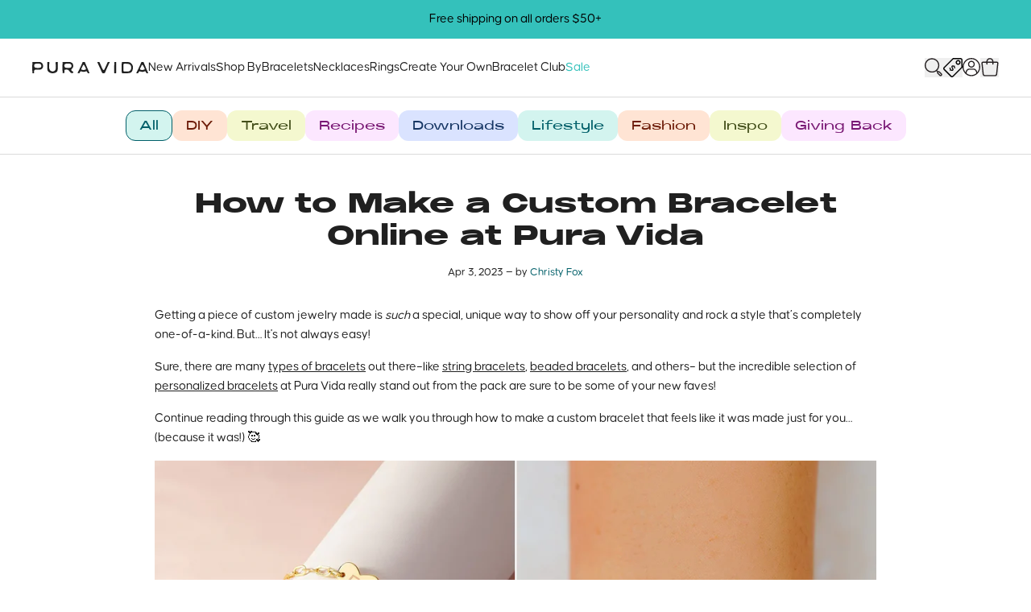

--- FILE ---
content_type: text/html; charset=utf-8
request_url: https://uk.puravidabracelets.com/blogs/the-pv-scoop/how-to-make-a-custom-bracelet-online-at-pura-vida
body_size: 55551
content:
<!doctype html>
<html class="js" lang="en">
  <head>

    <script>
  
  window.dataLayer = window.dataLayer || [];

  // Osano Google Consent
  function gtag(){dataLayer.push(arguments);}
  gtag('consent','default',{
    'ad_storage':'denied',
    'analytics_storage':'denied',
    'ad_user_data':'denied',
    'ad_personalization':'denied',
    'personalization_storage':'denied',
    'functionality_storage':'granted',
    'security_storage':'granted',
    'wait_for_update': 500
  });
  gtag("set", "ads_data_redaction", true);
  // End Osano Google Consent

  dataLayer.push({
    'pageType': 'article',
    'shopDomain': 'puravidabracelets.myshopify.com',
    'customer': {
      'isLoggedIn':false,
    },
    'template': 'article'
  });

  

    window.dataLayer.push({
      'google_tag_params': {
        'ecomm_pagetype': 'other',
      }
    });

  

</script>

    <link rel="preconnect" href="https://www.googletagmanager.com">
    <link rel="preconnect" href="https://www.clarity.ms">
    <link rel="preconnect" href="https://cmp.osano.com">

    <script src="https://cmp.osano.com/Azq8QaSOZ923Y2fMg/0e5bf728-c0ea-43f4-82d9-c7cf68111f88/osano.js" async></script>

    <link href="//uk.puravidabracelets.com/cdn/shop/t/594/assets/theme.css?v=94488363822133057651769036756" as="style" rel="preload">
    <link href="//uk.puravidabracelets.com/cdn/shop/t/594/assets/theme.min.js?v=43383437673070633471768288784" as="script" rel="preload">
    <link href="//uk.puravidabracelets.com/cdn/shop/t/594/assets/cart.min.js?v=167838136291001493521762214523" as="script" rel="preload">
    <link href="//uk.puravidabracelets.com/cdn/shop/t/594/assets/swiper.min.js?v=104312064931231207321743715427" as="script" rel="preload">
    <link href="//uk.puravidabracelets.com/cdn/shop/t/594/assets/Causten.otf?v=153565046961550339911758568834" as="font" type="font/otf" crossorigin="anonymous" rel="preload">
    <link href="//uk.puravidabracelets.com/cdn/shop/t/594/assets/Causten-Bold.otf?v=164587244664243969141758568834" as="font" type="font/otf" crossorigin="anonymous" rel="preload">
    <link href="//uk.puravidabracelets.com/cdn/shop/t/594/assets/Alias-Regular.woff2?v=35944430687708969601739299225" as="font" type="font/woff2" crossorigin="anonymous" rel="preload">
    <link href="//uk.puravidabracelets.com/cdn/shop/t/594/assets/Alias-Bold.woff2?v=127676320482942702571739299225" as="font" type="font/woff2" crossorigin="anonymous" rel="preload">
    
    <meta charset="utf-8">
    <meta http-equiv="X-UA-Compatible" content="IE=edge">
    <meta name="viewport" content="width=device-width,initial-scale=1">
    <meta name="theme-color" content="#000">
    <link rel="canonical" href="https://uk.puravidabracelets.com/blogs/the-pv-scoop/how-to-make-a-custom-bracelet-online-at-pura-vida">
    <link rel="apple-touch-icon" href="//uk.puravidabracelets.com/cdn/shop/files/favicon_ba011f2f-6f19-469d-b82d-d161fdb2a2df.png?crop=center&height=180&v=1755536169&width=180">
    <link rel="shortcut icon" type="image/png" href="//uk.puravidabracelets.com/cdn/shop/files/favicon_ba011f2f-6f19-469d-b82d-d161fdb2a2df.png?crop=center&height=64&v=1755536169&width=64">

    <meta name="pinterest-rich-pin" content="false">
    <meta name="globalsign-domain-verification" content="LUMxQ9Avu7P86lNPRbO97fDZ2bp7-HoLpdqjSZ7V8J" />
    <meta name="google-site-verification" content="ACGsMvsTXlYJbrl72agutq_TYML5FkDNJRTkQo8yLeM" />
    <meta name="google-site-verification" content="7r_XkmIixL56Fj98SwEgbJmNji5A1MRgH6kbpKKSOtY" />
    <meta name="google-site-verification" content="Vik3FD1XRgE6QcrOUipxGHHIQ3TXUfymkdGLFUoLZVI" />
    <meta name="p:domain_verify" content="2ea8e3646dc29e3d28b86101ab843701"/>

    <title>How to Make a Custom Bracelet Online at Pura Vida</title>

    
      <meta name="description" content="Getting a piece of custom jewelry made is such a special, unique way to show off your personality and rock a style that’s completely one-of-a-kind. But… It&#39;s not always easy!  Sure, there are many types of bracelets out there–like string bracelets, beaded bracelets, and others– but the incredible selection of personali">
    
    
    
      <script>(function(w,d,s,l,i){w[l]=w[l]||[];w[l].push({'gtm.start':
      new Date().getTime(),event:'gtm.js'});var f=d.getElementsByTagName(s)[0],
      j=d.createElement(s),dl=l!='dataLayer'?'&l='+l:'';j.async=true;j.src=
      'https://www.googletagmanager.com/gtm.js?id='+i+dl;f.parentNode.insertBefore(j,f);
      })(window,document,'script','dataLayer','GTM-T4CH5C');</script>
    

    

    

<meta property="og:site_name" content="Pura Vida Bracelets">
<meta property="og:url" content="https://uk.puravidabracelets.com/blogs/the-pv-scoop/how-to-make-a-custom-bracelet-online-at-pura-vida">
<meta property="og:title" content="How to Make a Custom Bracelet Online at Pura Vida">
<meta property="og:type" content="article">
<meta property="og:description" content="Getting a piece of custom jewelry made is such a special, unique way to show off your personality and rock a style that’s completely one-of-a-kind. But… It&#39;s not always easy!  Sure, there are many types of bracelets out there–like string bracelets, beaded bracelets, and others– but the incredible selection of personali"><meta property="og:image" content="http://uk.puravidabracelets.com/cdn/shop/articles/3F9A7915_edit_PDP_1000x1000_crop_center_3cd7b631-33d5-4c31-acc8-f1b7e6ab1913.webp?v=1679922052">
  <meta property="og:image:secure_url" content="https://uk.puravidabracelets.com/cdn/shop/articles/3F9A7915_edit_PDP_1000x1000_crop_center_3cd7b631-33d5-4c31-acc8-f1b7e6ab1913.webp?v=1679922052">
  <meta property="og:image:width" content="1000">
  <meta property="og:image:height" content="1000"><meta name="twitter:card" content="summary_large_image">
<meta name="twitter:title" content="How to Make a Custom Bracelet Online at Pura Vida">
<meta name="twitter:description" content="Getting a piece of custom jewelry made is such a special, unique way to show off your personality and rock a style that’s completely one-of-a-kind. But… It&#39;s not always easy!  Sure, there are many types of bracelets out there–like string bracelets, beaded bracelets, and others– but the incredible selection of personali">


    <script>
  window.shop_api = {
    shop: {
      permanentDomain: 'puravidabracelets.myshopify.com',
      region: 'com',
      url: 'https://www.puravidabracelets.com',
      moneyFormat: "£{{amount}}",
    },
    customer: {
      loggedIn:false,},
    request: {
      path: '/blogs/the-pv-scoop/how-to-make-a-custom-bracelet-online-at-pura-vida'
    },
    cart: {
      total: 0,
      currency: 'GBP',
      json: {"note":null,"attributes":{},"original_total_price":0,"total_price":0,"total_discount":0,"total_weight":0.0,"item_count":0,"items":[],"requires_shipping":false,"currency":"GBP","items_subtotal_price":0,"cart_level_discount_applications":[],"checkout_charge_amount":0},
      itemCount: 0,
    },
    routes: {
      cart_add_url: '/cart/add.js',
      cart_change_url: '/cart/change.js',
      cart_update_url: '/cart/update.js',
      cart_url: '/cart.js',
      cart_json: '/cart.json',
      cart_clear_url: '/cart/clear.js',
      root_url: '/',
    },
    settings: {
      cartTiers: [],
      giftEnabled: false,
      bogoHeader: 'Good Choice!',
      bogoBody: 'Add another BOGO item to your cart for FREE!*',
      bogoDisclaimer: '*Qualifying BOGO item of equal or lesser value. Some exclusions apply.',
      bogoButtonText: 'SHOP NOW',
      bogoButtonUrl: '/collections/bogo',
      
        customProfanityFilter: JSON.parse('["shat","foreskin","f[heart]ck","f♥ck","f♡ck","HUMP+DUMP","hump"]'),
      
    },
    strings: {
      addToCart: `Add to Cart`,
      soldOut: `Sold Out`,
      unavailable: `Unavailable`,
      preOrder: `Pre-Order`
    },
    template: {
      full: 'article',
      name: "article",
      suffix: null
    },
    vendor: {
      klaviyo: {
        publicApiKey: 'JpiXrs',
        newsletterListId: 'JLdJQT'
      },
      attentive: {
        signUpSourceId: ''
      },
      influence: {}
    },swipers: {},
    swiperParams: {}
  };
</script>

    <link href="//uk.puravidabracelets.com/cdn/shop/t/594/assets/theme.css?v=94488363822133057651769036756" rel="stylesheet" type="text/css" media="all" />

    <script src="//uk.puravidabracelets.com/cdn/shop/t/594/assets/swiper.min.js?v=104312064931231207321743715427" defer></script>
    <script src="//uk.puravidabracelets.com/cdn/shop/t/594/assets/cart.min.js?v=167838136291001493521762214523" defer></script>
    <script src="//uk.puravidabracelets.com/cdn/shop/t/594/assets/theme.min.js?v=43383437673070633471768288784" defer></script>

    <script>window.performance && window.performance.mark && window.performance.mark('shopify.content_for_header.start');</script><meta name="facebook-domain-verification" content="5bdcl98kb7qht1nuehqpkghcjibd80">
<meta id="shopify-digital-wallet" name="shopify-digital-wallet" content="/2976313/digital_wallets/dialog">
<meta name="shopify-checkout-api-token" content="1f6f2d0d9905fa2dc4aee204ca903222">
<meta id="in-context-paypal-metadata" data-shop-id="2976313" data-venmo-supported="true" data-environment="production" data-locale="en_US" data-paypal-v4="true" data-currency="GBP">
<link rel="alternate" type="application/atom+xml" title="Feed" href="/blogs/the-pv-scoop.atom" />
<link rel="alternate" hreflang="x-default" href="https://www.puravidabracelets.com/blogs/the-pv-scoop/how-to-make-a-custom-bracelet-online-at-pura-vida">
<link rel="alternate" hreflang="en-CA" href="https://ca.puravidabracelets.com/blogs/the-pv-scoop/how-to-make-a-custom-bracelet-online-at-pura-vida">
<link rel="alternate" hreflang="en-GB" href="https://uk.puravidabracelets.com/blogs/the-pv-scoop/how-to-make-a-custom-bracelet-online-at-pura-vida">
<link rel="alternate" hreflang="en-US" href="https://www.puravidabracelets.com/blogs/the-pv-scoop/how-to-make-a-custom-bracelet-online-at-pura-vida">
<script async="async" src="/checkouts/internal/preloads.js?locale=en-GB"></script>
<link rel="preconnect" href="https://shop.app" crossorigin="anonymous">
<script async="async" src="https://shop.app/checkouts/internal/preloads.js?locale=en-GB&shop_id=2976313" crossorigin="anonymous"></script>
<script id="apple-pay-shop-capabilities" type="application/json">{"shopId":2976313,"countryCode":"US","currencyCode":"GBP","merchantCapabilities":["supports3DS"],"merchantId":"gid:\/\/shopify\/Shop\/2976313","merchantName":"Pura Vida Bracelets","requiredBillingContactFields":["postalAddress","email"],"requiredShippingContactFields":["postalAddress","email"],"shippingType":"shipping","supportedNetworks":["visa","masterCard","amex","discover","elo","jcb"],"total":{"type":"pending","label":"Pura Vida Bracelets","amount":"1.00"},"shopifyPaymentsEnabled":true,"supportsSubscriptions":true}</script>
<script id="shopify-features" type="application/json">{"accessToken":"1f6f2d0d9905fa2dc4aee204ca903222","betas":["rich-media-storefront-analytics"],"domain":"uk.puravidabracelets.com","predictiveSearch":true,"shopId":2976313,"locale":"en"}</script>
<script>var Shopify = Shopify || {};
Shopify.shop = "puravidabracelets.myshopify.com";
Shopify.locale = "en";
Shopify.currency = {"active":"GBP","rate":"0.756309995"};
Shopify.country = "GB";
Shopify.theme = {"name":"Production","id":132548722774,"schema_name":"Pura Vida","schema_version":"1.0.0","theme_store_id":null,"role":"main"};
Shopify.theme.handle = "null";
Shopify.theme.style = {"id":null,"handle":null};
Shopify.cdnHost = "uk.puravidabracelets.com/cdn";
Shopify.routes = Shopify.routes || {};
Shopify.routes.root = "/";</script>
<script type="module">!function(o){(o.Shopify=o.Shopify||{}).modules=!0}(window);</script>
<script>!function(o){function n(){var o=[];function n(){o.push(Array.prototype.slice.apply(arguments))}return n.q=o,n}var t=o.Shopify=o.Shopify||{};t.loadFeatures=n(),t.autoloadFeatures=n()}(window);</script>
<script>
  window.ShopifyPay = window.ShopifyPay || {};
  window.ShopifyPay.apiHost = "shop.app\/pay";
  window.ShopifyPay.redirectState = null;
</script>
<script id="shop-js-analytics" type="application/json">{"pageType":"article"}</script>
<script defer="defer" async type="module" src="//uk.puravidabracelets.com/cdn/shopifycloud/shop-js/modules/v2/client.init-shop-cart-sync_BT-GjEfc.en.esm.js"></script>
<script defer="defer" async type="module" src="//uk.puravidabracelets.com/cdn/shopifycloud/shop-js/modules/v2/chunk.common_D58fp_Oc.esm.js"></script>
<script defer="defer" async type="module" src="//uk.puravidabracelets.com/cdn/shopifycloud/shop-js/modules/v2/chunk.modal_xMitdFEc.esm.js"></script>
<script type="module">
  await import("//uk.puravidabracelets.com/cdn/shopifycloud/shop-js/modules/v2/client.init-shop-cart-sync_BT-GjEfc.en.esm.js");
await import("//uk.puravidabracelets.com/cdn/shopifycloud/shop-js/modules/v2/chunk.common_D58fp_Oc.esm.js");
await import("//uk.puravidabracelets.com/cdn/shopifycloud/shop-js/modules/v2/chunk.modal_xMitdFEc.esm.js");

  window.Shopify.SignInWithShop?.initShopCartSync?.({"fedCMEnabled":true,"windoidEnabled":true});

</script>
<script>
  window.Shopify = window.Shopify || {};
  if (!window.Shopify.featureAssets) window.Shopify.featureAssets = {};
  window.Shopify.featureAssets['shop-js'] = {"shop-cart-sync":["modules/v2/client.shop-cart-sync_DZOKe7Ll.en.esm.js","modules/v2/chunk.common_D58fp_Oc.esm.js","modules/v2/chunk.modal_xMitdFEc.esm.js"],"init-fed-cm":["modules/v2/client.init-fed-cm_B6oLuCjv.en.esm.js","modules/v2/chunk.common_D58fp_Oc.esm.js","modules/v2/chunk.modal_xMitdFEc.esm.js"],"shop-cash-offers":["modules/v2/client.shop-cash-offers_D2sdYoxE.en.esm.js","modules/v2/chunk.common_D58fp_Oc.esm.js","modules/v2/chunk.modal_xMitdFEc.esm.js"],"shop-login-button":["modules/v2/client.shop-login-button_QeVjl5Y3.en.esm.js","modules/v2/chunk.common_D58fp_Oc.esm.js","modules/v2/chunk.modal_xMitdFEc.esm.js"],"pay-button":["modules/v2/client.pay-button_DXTOsIq6.en.esm.js","modules/v2/chunk.common_D58fp_Oc.esm.js","modules/v2/chunk.modal_xMitdFEc.esm.js"],"shop-button":["modules/v2/client.shop-button_DQZHx9pm.en.esm.js","modules/v2/chunk.common_D58fp_Oc.esm.js","modules/v2/chunk.modal_xMitdFEc.esm.js"],"avatar":["modules/v2/client.avatar_BTnouDA3.en.esm.js"],"init-windoid":["modules/v2/client.init-windoid_CR1B-cfM.en.esm.js","modules/v2/chunk.common_D58fp_Oc.esm.js","modules/v2/chunk.modal_xMitdFEc.esm.js"],"init-shop-for-new-customer-accounts":["modules/v2/client.init-shop-for-new-customer-accounts_C_vY_xzh.en.esm.js","modules/v2/client.shop-login-button_QeVjl5Y3.en.esm.js","modules/v2/chunk.common_D58fp_Oc.esm.js","modules/v2/chunk.modal_xMitdFEc.esm.js"],"init-shop-email-lookup-coordinator":["modules/v2/client.init-shop-email-lookup-coordinator_BI7n9ZSv.en.esm.js","modules/v2/chunk.common_D58fp_Oc.esm.js","modules/v2/chunk.modal_xMitdFEc.esm.js"],"init-shop-cart-sync":["modules/v2/client.init-shop-cart-sync_BT-GjEfc.en.esm.js","modules/v2/chunk.common_D58fp_Oc.esm.js","modules/v2/chunk.modal_xMitdFEc.esm.js"],"shop-toast-manager":["modules/v2/client.shop-toast-manager_DiYdP3xc.en.esm.js","modules/v2/chunk.common_D58fp_Oc.esm.js","modules/v2/chunk.modal_xMitdFEc.esm.js"],"init-customer-accounts":["modules/v2/client.init-customer-accounts_D9ZNqS-Q.en.esm.js","modules/v2/client.shop-login-button_QeVjl5Y3.en.esm.js","modules/v2/chunk.common_D58fp_Oc.esm.js","modules/v2/chunk.modal_xMitdFEc.esm.js"],"init-customer-accounts-sign-up":["modules/v2/client.init-customer-accounts-sign-up_iGw4briv.en.esm.js","modules/v2/client.shop-login-button_QeVjl5Y3.en.esm.js","modules/v2/chunk.common_D58fp_Oc.esm.js","modules/v2/chunk.modal_xMitdFEc.esm.js"],"shop-follow-button":["modules/v2/client.shop-follow-button_CqMgW2wH.en.esm.js","modules/v2/chunk.common_D58fp_Oc.esm.js","modules/v2/chunk.modal_xMitdFEc.esm.js"],"checkout-modal":["modules/v2/client.checkout-modal_xHeaAweL.en.esm.js","modules/v2/chunk.common_D58fp_Oc.esm.js","modules/v2/chunk.modal_xMitdFEc.esm.js"],"shop-login":["modules/v2/client.shop-login_D91U-Q7h.en.esm.js","modules/v2/chunk.common_D58fp_Oc.esm.js","modules/v2/chunk.modal_xMitdFEc.esm.js"],"lead-capture":["modules/v2/client.lead-capture_BJmE1dJe.en.esm.js","modules/v2/chunk.common_D58fp_Oc.esm.js","modules/v2/chunk.modal_xMitdFEc.esm.js"],"payment-terms":["modules/v2/client.payment-terms_Ci9AEqFq.en.esm.js","modules/v2/chunk.common_D58fp_Oc.esm.js","modules/v2/chunk.modal_xMitdFEc.esm.js"]};
</script>
<script>(function() {
  var isLoaded = false;
  function asyncLoad() {
    if (isLoaded) return;
    isLoaded = true;
    var urls = ["https:\/\/widgets.automizely.com\/aftership\/gmv.js?organization_id=ae25e988e2b148e99038b5a6516f5cda\u0026shop=puravidabracelets.myshopify.com","https:\/\/static.klaviyo.com\/onsite\/js\/klaviyo.js?company_id=XArRRS\u0026shop=puravidabracelets.myshopify.com","https:\/\/static.rechargecdn.com\/assets\/js\/widget.min.js?shop=puravidabracelets.myshopify.com","https:\/\/widget.ecocart.tools\/ecocart.js?shop_name=puravidabracelets.myshopify.com\u0026shop=puravidabracelets.myshopify.com","https:\/\/storm.spicegems.org\/0\/js\/scripttags\/puravidabracelets\/country_redirect_c93cfde4f0cabcbadb291a68dd3c213a.min.js?v=52\u0026shop=puravidabracelets.myshopify.com"];
    for (var i = 0; i < urls.length; i++) {
      var s = document.createElement('script');
      s.type = 'text/javascript';
      s.async = true;
      s.src = urls[i];
      var x = document.getElementsByTagName('script')[0];
      x.parentNode.insertBefore(s, x);
    }
  };
  if(window.attachEvent) {
    window.attachEvent('onload', asyncLoad);
  } else {
    window.addEventListener('load', asyncLoad, false);
  }
})();</script>
<script id="__st">var __st={"a":2976313,"offset":-28800,"reqid":"c07991e4-66f2-4ace-a3a8-c62c12e2c54c-1769094302","pageurl":"uk.puravidabracelets.com\/blogs\/the-pv-scoop\/how-to-make-a-custom-bracelet-online-at-pura-vida","s":"articles-557557186646","u":"f2aaae5994f1","p":"article","rtyp":"article","rid":557557186646};</script>
<script>window.ShopifyPaypalV4VisibilityTracking = true;</script>
<script id="captcha-bootstrap">!function(){'use strict';const t='contact',e='account',n='new_comment',o=[[t,t],['blogs',n],['comments',n],[t,'customer']],c=[[e,'customer_login'],[e,'guest_login'],[e,'recover_customer_password'],[e,'create_customer']],r=t=>t.map((([t,e])=>`form[action*='/${t}']:not([data-nocaptcha='true']) input[name='form_type'][value='${e}']`)).join(','),a=t=>()=>t?[...document.querySelectorAll(t)].map((t=>t.form)):[];function s(){const t=[...o],e=r(t);return a(e)}const i='password',u='form_key',d=['recaptcha-v3-token','g-recaptcha-response','h-captcha-response',i],f=()=>{try{return window.sessionStorage}catch{return}},m='__shopify_v',_=t=>t.elements[u];function p(t,e,n=!1){try{const o=window.sessionStorage,c=JSON.parse(o.getItem(e)),{data:r}=function(t){const{data:e,action:n}=t;return t[m]||n?{data:e,action:n}:{data:t,action:n}}(c);for(const[e,n]of Object.entries(r))t.elements[e]&&(t.elements[e].value=n);n&&o.removeItem(e)}catch(o){console.error('form repopulation failed',{error:o})}}const l='form_type',E='cptcha';function T(t){t.dataset[E]=!0}const w=window,h=w.document,L='Shopify',v='ce_forms',y='captcha';let A=!1;((t,e)=>{const n=(g='f06e6c50-85a8-45c8-87d0-21a2b65856fe',I='https://cdn.shopify.com/shopifycloud/storefront-forms-hcaptcha/ce_storefront_forms_captcha_hcaptcha.v1.5.2.iife.js',D={infoText:'Protected by hCaptcha',privacyText:'Privacy',termsText:'Terms'},(t,e,n)=>{const o=w[L][v],c=o.bindForm;if(c)return c(t,g,e,D).then(n);var r;o.q.push([[t,g,e,D],n]),r=I,A||(h.body.append(Object.assign(h.createElement('script'),{id:'captcha-provider',async:!0,src:r})),A=!0)});var g,I,D;w[L]=w[L]||{},w[L][v]=w[L][v]||{},w[L][v].q=[],w[L][y]=w[L][y]||{},w[L][y].protect=function(t,e){n(t,void 0,e),T(t)},Object.freeze(w[L][y]),function(t,e,n,w,h,L){const[v,y,A,g]=function(t,e,n){const i=e?o:[],u=t?c:[],d=[...i,...u],f=r(d),m=r(i),_=r(d.filter((([t,e])=>n.includes(e))));return[a(f),a(m),a(_),s()]}(w,h,L),I=t=>{const e=t.target;return e instanceof HTMLFormElement?e:e&&e.form},D=t=>v().includes(t);t.addEventListener('submit',(t=>{const e=I(t);if(!e)return;const n=D(e)&&!e.dataset.hcaptchaBound&&!e.dataset.recaptchaBound,o=_(e),c=g().includes(e)&&(!o||!o.value);(n||c)&&t.preventDefault(),c&&!n&&(function(t){try{if(!f())return;!function(t){const e=f();if(!e)return;const n=_(t);if(!n)return;const o=n.value;o&&e.removeItem(o)}(t);const e=Array.from(Array(32),(()=>Math.random().toString(36)[2])).join('');!function(t,e){_(t)||t.append(Object.assign(document.createElement('input'),{type:'hidden',name:u})),t.elements[u].value=e}(t,e),function(t,e){const n=f();if(!n)return;const o=[...t.querySelectorAll(`input[type='${i}']`)].map((({name:t})=>t)),c=[...d,...o],r={};for(const[a,s]of new FormData(t).entries())c.includes(a)||(r[a]=s);n.setItem(e,JSON.stringify({[m]:1,action:t.action,data:r}))}(t,e)}catch(e){console.error('failed to persist form',e)}}(e),e.submit())}));const S=(t,e)=>{t&&!t.dataset[E]&&(n(t,e.some((e=>e===t))),T(t))};for(const o of['focusin','change'])t.addEventListener(o,(t=>{const e=I(t);D(e)&&S(e,y())}));const B=e.get('form_key'),M=e.get(l),P=B&&M;t.addEventListener('DOMContentLoaded',(()=>{const t=y();if(P)for(const e of t)e.elements[l].value===M&&p(e,B);[...new Set([...A(),...v().filter((t=>'true'===t.dataset.shopifyCaptcha))])].forEach((e=>S(e,t)))}))}(h,new URLSearchParams(w.location.search),n,t,e,['guest_login'])})(!1,!0)}();</script>
<script integrity="sha256-4kQ18oKyAcykRKYeNunJcIwy7WH5gtpwJnB7kiuLZ1E=" data-source-attribution="shopify.loadfeatures" defer="defer" src="//uk.puravidabracelets.com/cdn/shopifycloud/storefront/assets/storefront/load_feature-a0a9edcb.js" crossorigin="anonymous"></script>
<script crossorigin="anonymous" defer="defer" src="//uk.puravidabracelets.com/cdn/shopifycloud/storefront/assets/shopify_pay/storefront-65b4c6d7.js?v=20250812"></script>
<script data-source-attribution="shopify.dynamic_checkout.dynamic.init">var Shopify=Shopify||{};Shopify.PaymentButton=Shopify.PaymentButton||{isStorefrontPortableWallets:!0,init:function(){window.Shopify.PaymentButton.init=function(){};var t=document.createElement("script");t.src="https://uk.puravidabracelets.com/cdn/shopifycloud/portable-wallets/latest/portable-wallets.en.js",t.type="module",document.head.appendChild(t)}};
</script>
<script data-source-attribution="shopify.dynamic_checkout.buyer_consent">
  function portableWalletsHideBuyerConsent(e){var t=document.getElementById("shopify-buyer-consent"),n=document.getElementById("shopify-subscription-policy-button");t&&n&&(t.classList.add("hidden"),t.setAttribute("aria-hidden","true"),n.removeEventListener("click",e))}function portableWalletsShowBuyerConsent(e){var t=document.getElementById("shopify-buyer-consent"),n=document.getElementById("shopify-subscription-policy-button");t&&n&&(t.classList.remove("hidden"),t.removeAttribute("aria-hidden"),n.addEventListener("click",e))}window.Shopify?.PaymentButton&&(window.Shopify.PaymentButton.hideBuyerConsent=portableWalletsHideBuyerConsent,window.Shopify.PaymentButton.showBuyerConsent=portableWalletsShowBuyerConsent);
</script>
<script data-source-attribution="shopify.dynamic_checkout.cart.bootstrap">document.addEventListener("DOMContentLoaded",(function(){function t(){return document.querySelector("shopify-accelerated-checkout-cart, shopify-accelerated-checkout")}if(t())Shopify.PaymentButton.init();else{new MutationObserver((function(e,n){t()&&(Shopify.PaymentButton.init(),n.disconnect())})).observe(document.body,{childList:!0,subtree:!0})}}));
</script>
<link id="shopify-accelerated-checkout-styles" rel="stylesheet" media="screen" href="https://uk.puravidabracelets.com/cdn/shopifycloud/portable-wallets/latest/accelerated-checkout-backwards-compat.css" crossorigin="anonymous">
<style id="shopify-accelerated-checkout-cart">
        #shopify-buyer-consent {
  margin-top: 1em;
  display: inline-block;
  width: 100%;
}

#shopify-buyer-consent.hidden {
  display: none;
}

#shopify-subscription-policy-button {
  background: none;
  border: none;
  padding: 0;
  text-decoration: underline;
  font-size: inherit;
  cursor: pointer;
}

#shopify-subscription-policy-button::before {
  box-shadow: none;
}

      </style>

<script>window.performance && window.performance.mark && window.performance.mark('shopify.content_for_header.end');</script>

    <style>
  :root {
    --primary-color: ;
  }
</style>

    <script type="text/javascript">
        (function(c,l,a,r,i,t,y){
            c[a]=c[a]||function(){(c[a].q=c[a].q||[]).push(arguments)};
            t=l.createElement(r);t.async=1;t.src="https://www.clarity.ms/tag/"+i;
            y=l.getElementsByTagName(r)[0];y.parentNode.insertBefore(t,y);
        })(window, document, "clarity", "script", "r8rlz44ebr");
    </script>

    <link rel="stylesheet" href="//uk.puravidabracelets.com/cdn/shop/t/594/assets/engraving-fonts.css?v=7137672642326101121768848340" media="print" onload="this.media='all'">

  <!-- BEGIN app block: shopify://apps/klaviyo-email-marketing-sms/blocks/klaviyo-onsite-embed/2632fe16-c075-4321-a88b-50b567f42507 -->












  <script async src="https://static.klaviyo.com/onsite/js/JpiXrs/klaviyo.js?company_id=JpiXrs"></script>
  <script>!function(){if(!window.klaviyo){window._klOnsite=window._klOnsite||[];try{window.klaviyo=new Proxy({},{get:function(n,i){return"push"===i?function(){var n;(n=window._klOnsite).push.apply(n,arguments)}:function(){for(var n=arguments.length,o=new Array(n),w=0;w<n;w++)o[w]=arguments[w];var t="function"==typeof o[o.length-1]?o.pop():void 0,e=new Promise((function(n){window._klOnsite.push([i].concat(o,[function(i){t&&t(i),n(i)}]))}));return e}}})}catch(n){window.klaviyo=window.klaviyo||[],window.klaviyo.push=function(){var n;(n=window._klOnsite).push.apply(n,arguments)}}}}();</script>

  




  <script>
    window.klaviyoReviewsProductDesignMode = false
  </script>







<!-- END app block --><!-- BEGIN app block: shopify://apps/triplewhale/blocks/triple_pixel_snippet/483d496b-3f1a-4609-aea7-8eee3b6b7a2a --><link rel='preconnect dns-prefetch' href='https://api.config-security.com/' crossorigin />
<link rel='preconnect dns-prefetch' href='https://conf.config-security.com/' crossorigin />
<script>
/* >> TriplePixel :: start*/
window.TriplePixelData={TripleName:"puravidabracelets.myshopify.com",ver:"2.16",plat:"SHOPIFY",isHeadless:false,src:'SHOPIFY_EXT',product:{id:"",name:``,price:"",variant:""},search:"",collection:"",cart:"",template:"article",curr:"GBP" || "USD"},function(W,H,A,L,E,_,B,N){function O(U,T,P,H,R){void 0===R&&(R=!1),H=new XMLHttpRequest,P?(H.open("POST",U,!0),H.setRequestHeader("Content-Type","text/plain")):H.open("GET",U,!0),H.send(JSON.stringify(P||{})),H.onreadystatechange=function(){4===H.readyState&&200===H.status?(R=H.responseText,U.includes("/first")?eval(R):P||(N[B]=R)):(299<H.status||H.status<200)&&T&&!R&&(R=!0,O(U,T-1,P))}}if(N=window,!N[H+"sn"]){N[H+"sn"]=1,L=function(){return Date.now().toString(36)+"_"+Math.random().toString(36)};try{A.setItem(H,1+(0|A.getItem(H)||0)),(E=JSON.parse(A.getItem(H+"U")||"[]")).push({u:location.href,r:document.referrer,t:Date.now(),id:L()}),A.setItem(H+"U",JSON.stringify(E))}catch(e){}var i,m,p;A.getItem('"!nC`')||(_=A,A=N,A[H]||(E=A[H]=function(t,e,i){return void 0===i&&(i=[]),"State"==t?E.s:(W=L(),(E._q=E._q||[]).push([W,t,e].concat(i)),W)},E.s="Installed",E._q=[],E.ch=W,B="configSecurityConfModel",N[B]=1,O("https://conf.config-security.com/model",5),i=L(),m=A[atob("c2NyZWVu")],_.setItem("di_pmt_wt",i),p={id:i,action:"profile",avatar:_.getItem("auth-security_rand_salt_"),time:m[atob("d2lkdGg=")]+":"+m[atob("aGVpZ2h0")],host:A.TriplePixelData.TripleName,plat:A.TriplePixelData.plat,url:window.location.href.slice(0,500),ref:document.referrer,ver:A.TriplePixelData.ver},O("https://api.config-security.com/event",5,p),O("https://api.config-security.com/first?host=".concat(p.host,"&plat=").concat(p.plat),5)))}}("","TriplePixel",localStorage);
/* << TriplePixel :: end*/
</script>



<!-- END app block --><!-- BEGIN app block: shopify://apps/elevar-conversion-tracking/blocks/dataLayerEmbed/bc30ab68-b15c-4311-811f-8ef485877ad6 -->



<script type="module" dynamic>
  const configUrl = "/a/elevar/static/configs/05bcc4ffe988416e95aa77c2575cd6501902d0bb/config.js";
  const config = (await import(configUrl)).default;
  const scriptUrl = config.script_src_app_theme_embed;

  if (scriptUrl) {
    const { handler } = await import(scriptUrl);

    await handler(
      config,
      {
        cartData: {
  marketId: "20018823254",
  attributes:{},
  cartTotal: "0.0",
  currencyCode:"GBP",
  items: []
}
,
        user: {cartTotal: "0.0",
    currencyCode:"GBP",customer: {},
}
,
        isOnCartPage:false,
        collectionView:null,
        searchResultsView:null,
        productView:null,
        checkoutComplete: null
      }
    );
  }
</script>


<!-- END app block --><!-- BEGIN app block: shopify://apps/pccd3n954-opensend/blocks/opensend/2b2c3b10-a7b7-4c6a-8fec-fa45612cd8d4 -->
<script type='text/javascript'>
!function(s) {
  let o = s.createElement('script'), u = s.getElementsByTagName('script')[0];
  o.src = 'https://cdn.aggle.net/oir/oir.min.js';
  o.async = !0, o.setAttribute('oirtyp', '48b1feaa'), o.setAttribute('oirid', 'PCCD3N954');
  u.parentNode.insertBefore(o, u);
}(document);
</script>

<script type='text/javascript'>
!function(e) {
  let t = {  };
  (e._oirtrk = e._oirtrk || []).push(['track', 'on-site', t]);
}(window);
</script>


<!-- END app block --><!-- BEGIN app block: shopify://apps/intelligems-a-b-testing/blocks/intelligems-script/fa83b64c-0c77-4c0c-b4b2-b94b42f5ef19 --><script>
  window._template = {
    directory: "",
    name: "article",
    suffix: "",
  };
  window.__productIdFromTemplate = null;
  window.__plpCollectionIdFromTemplate = null;
  window.igProductData = (function() {
    const data = {};return data;
  })();
</script>
<script type="module" blocking="render" fetchpriority="high" src="https://cdn.intelligems.io/esm/74f1b220e7d6/bundle.js" data-em-disable async></script>


<!-- END app block --><link href="https://monorail-edge.shopifysvc.com" rel="dns-prefetch">
<script>(function(){if ("sendBeacon" in navigator && "performance" in window) {try {var session_token_from_headers = performance.getEntriesByType('navigation')[0].serverTiming.find(x => x.name == '_s').description;} catch {var session_token_from_headers = undefined;}var session_cookie_matches = document.cookie.match(/_shopify_s=([^;]*)/);var session_token_from_cookie = session_cookie_matches && session_cookie_matches.length === 2 ? session_cookie_matches[1] : "";var session_token = session_token_from_headers || session_token_from_cookie || "";function handle_abandonment_event(e) {var entries = performance.getEntries().filter(function(entry) {return /monorail-edge.shopifysvc.com/.test(entry.name);});if (!window.abandonment_tracked && entries.length === 0) {window.abandonment_tracked = true;var currentMs = Date.now();var navigation_start = performance.timing.navigationStart;var payload = {shop_id: 2976313,url: window.location.href,navigation_start,duration: currentMs - navigation_start,session_token,page_type: "article"};window.navigator.sendBeacon("https://monorail-edge.shopifysvc.com/v1/produce", JSON.stringify({schema_id: "online_store_buyer_site_abandonment/1.1",payload: payload,metadata: {event_created_at_ms: currentMs,event_sent_at_ms: currentMs}}));}}window.addEventListener('pagehide', handle_abandonment_event);}}());</script>
<script id="web-pixels-manager-setup">(function e(e,d,r,n,o){if(void 0===o&&(o={}),!Boolean(null===(a=null===(i=window.Shopify)||void 0===i?void 0:i.analytics)||void 0===a?void 0:a.replayQueue)){var i,a;window.Shopify=window.Shopify||{};var t=window.Shopify;t.analytics=t.analytics||{};var s=t.analytics;s.replayQueue=[],s.publish=function(e,d,r){return s.replayQueue.push([e,d,r]),!0};try{self.performance.mark("wpm:start")}catch(e){}var l=function(){var e={modern:/Edge?\/(1{2}[4-9]|1[2-9]\d|[2-9]\d{2}|\d{4,})\.\d+(\.\d+|)|Firefox\/(1{2}[4-9]|1[2-9]\d|[2-9]\d{2}|\d{4,})\.\d+(\.\d+|)|Chrom(ium|e)\/(9{2}|\d{3,})\.\d+(\.\d+|)|(Maci|X1{2}).+ Version\/(15\.\d+|(1[6-9]|[2-9]\d|\d{3,})\.\d+)([,.]\d+|)( \(\w+\)|)( Mobile\/\w+|) Safari\/|Chrome.+OPR\/(9{2}|\d{3,})\.\d+\.\d+|(CPU[ +]OS|iPhone[ +]OS|CPU[ +]iPhone|CPU IPhone OS|CPU iPad OS)[ +]+(15[._]\d+|(1[6-9]|[2-9]\d|\d{3,})[._]\d+)([._]\d+|)|Android:?[ /-](13[3-9]|1[4-9]\d|[2-9]\d{2}|\d{4,})(\.\d+|)(\.\d+|)|Android.+Firefox\/(13[5-9]|1[4-9]\d|[2-9]\d{2}|\d{4,})\.\d+(\.\d+|)|Android.+Chrom(ium|e)\/(13[3-9]|1[4-9]\d|[2-9]\d{2}|\d{4,})\.\d+(\.\d+|)|SamsungBrowser\/([2-9]\d|\d{3,})\.\d+/,legacy:/Edge?\/(1[6-9]|[2-9]\d|\d{3,})\.\d+(\.\d+|)|Firefox\/(5[4-9]|[6-9]\d|\d{3,})\.\d+(\.\d+|)|Chrom(ium|e)\/(5[1-9]|[6-9]\d|\d{3,})\.\d+(\.\d+|)([\d.]+$|.*Safari\/(?![\d.]+ Edge\/[\d.]+$))|(Maci|X1{2}).+ Version\/(10\.\d+|(1[1-9]|[2-9]\d|\d{3,})\.\d+)([,.]\d+|)( \(\w+\)|)( Mobile\/\w+|) Safari\/|Chrome.+OPR\/(3[89]|[4-9]\d|\d{3,})\.\d+\.\d+|(CPU[ +]OS|iPhone[ +]OS|CPU[ +]iPhone|CPU IPhone OS|CPU iPad OS)[ +]+(10[._]\d+|(1[1-9]|[2-9]\d|\d{3,})[._]\d+)([._]\d+|)|Android:?[ /-](13[3-9]|1[4-9]\d|[2-9]\d{2}|\d{4,})(\.\d+|)(\.\d+|)|Mobile Safari.+OPR\/([89]\d|\d{3,})\.\d+\.\d+|Android.+Firefox\/(13[5-9]|1[4-9]\d|[2-9]\d{2}|\d{4,})\.\d+(\.\d+|)|Android.+Chrom(ium|e)\/(13[3-9]|1[4-9]\d|[2-9]\d{2}|\d{4,})\.\d+(\.\d+|)|Android.+(UC? ?Browser|UCWEB|U3)[ /]?(15\.([5-9]|\d{2,})|(1[6-9]|[2-9]\d|\d{3,})\.\d+)\.\d+|SamsungBrowser\/(5\.\d+|([6-9]|\d{2,})\.\d+)|Android.+MQ{2}Browser\/(14(\.(9|\d{2,})|)|(1[5-9]|[2-9]\d|\d{3,})(\.\d+|))(\.\d+|)|K[Aa][Ii]OS\/(3\.\d+|([4-9]|\d{2,})\.\d+)(\.\d+|)/},d=e.modern,r=e.legacy,n=navigator.userAgent;return n.match(d)?"modern":n.match(r)?"legacy":"unknown"}(),u="modern"===l?"modern":"legacy",c=(null!=n?n:{modern:"",legacy:""})[u],f=function(e){return[e.baseUrl,"/wpm","/b",e.hashVersion,"modern"===e.buildTarget?"m":"l",".js"].join("")}({baseUrl:d,hashVersion:r,buildTarget:u}),m=function(e){var d=e.version,r=e.bundleTarget,n=e.surface,o=e.pageUrl,i=e.monorailEndpoint;return{emit:function(e){var a=e.status,t=e.errorMsg,s=(new Date).getTime(),l=JSON.stringify({metadata:{event_sent_at_ms:s},events:[{schema_id:"web_pixels_manager_load/3.1",payload:{version:d,bundle_target:r,page_url:o,status:a,surface:n,error_msg:t},metadata:{event_created_at_ms:s}}]});if(!i)return console&&console.warn&&console.warn("[Web Pixels Manager] No Monorail endpoint provided, skipping logging."),!1;try{return self.navigator.sendBeacon.bind(self.navigator)(i,l)}catch(e){}var u=new XMLHttpRequest;try{return u.open("POST",i,!0),u.setRequestHeader("Content-Type","text/plain"),u.send(l),!0}catch(e){return console&&console.warn&&console.warn("[Web Pixels Manager] Got an unhandled error while logging to Monorail."),!1}}}}({version:r,bundleTarget:l,surface:e.surface,pageUrl:self.location.href,monorailEndpoint:e.monorailEndpoint});try{o.browserTarget=l,function(e){var d=e.src,r=e.async,n=void 0===r||r,o=e.onload,i=e.onerror,a=e.sri,t=e.scriptDataAttributes,s=void 0===t?{}:t,l=document.createElement("script"),u=document.querySelector("head"),c=document.querySelector("body");if(l.async=n,l.src=d,a&&(l.integrity=a,l.crossOrigin="anonymous"),s)for(var f in s)if(Object.prototype.hasOwnProperty.call(s,f))try{l.dataset[f]=s[f]}catch(e){}if(o&&l.addEventListener("load",o),i&&l.addEventListener("error",i),u)u.appendChild(l);else{if(!c)throw new Error("Did not find a head or body element to append the script");c.appendChild(l)}}({src:f,async:!0,onload:function(){if(!function(){var e,d;return Boolean(null===(d=null===(e=window.Shopify)||void 0===e?void 0:e.analytics)||void 0===d?void 0:d.initialized)}()){var d=window.webPixelsManager.init(e)||void 0;if(d){var r=window.Shopify.analytics;r.replayQueue.forEach((function(e){var r=e[0],n=e[1],o=e[2];d.publishCustomEvent(r,n,o)})),r.replayQueue=[],r.publish=d.publishCustomEvent,r.visitor=d.visitor,r.initialized=!0}}},onerror:function(){return m.emit({status:"failed",errorMsg:"".concat(f," has failed to load")})},sri:function(e){var d=/^sha384-[A-Za-z0-9+/=]+$/;return"string"==typeof e&&d.test(e)}(c)?c:"",scriptDataAttributes:o}),m.emit({status:"loading"})}catch(e){m.emit({status:"failed",errorMsg:(null==e?void 0:e.message)||"Unknown error"})}}})({shopId: 2976313,storefrontBaseUrl: "https://www.puravidabracelets.com",extensionsBaseUrl: "https://extensions.shopifycdn.com/cdn/shopifycloud/web-pixels-manager",monorailEndpoint: "https://monorail-edge.shopifysvc.com/unstable/produce_batch",surface: "storefront-renderer",enabledBetaFlags: ["2dca8a86"],webPixelsConfigList: [{"id":"1776648278","configuration":"{\"webPixelName\":\"Judge.me\"}","eventPayloadVersion":"v1","runtimeContext":"STRICT","scriptVersion":"34ad157958823915625854214640f0bf","type":"APP","apiClientId":683015,"privacyPurposes":["ANALYTICS"],"dataSharingAdjustments":{"protectedCustomerApprovalScopes":["read_customer_email","read_customer_name","read_customer_personal_data","read_customer_phone"]}},{"id":"1607237718","configuration":"{\"ti\":\"187224242\",\"endpoint\":\"https:\/\/bat.bing.com\/action\/0\"}","eventPayloadVersion":"v1","runtimeContext":"STRICT","scriptVersion":"5ee93563fe31b11d2d65e2f09a5229dc","type":"APP","apiClientId":2997493,"privacyPurposes":["ANALYTICS","MARKETING","SALE_OF_DATA"],"dataSharingAdjustments":{"protectedCustomerApprovalScopes":["read_customer_personal_data"]}},{"id":"1319960662","configuration":"{\"accountID\":\"JpiXrs\",\"webPixelConfig\":\"eyJlbmFibGVBZGRlZFRvQ2FydEV2ZW50cyI6IHRydWV9\"}","eventPayloadVersion":"v1","runtimeContext":"STRICT","scriptVersion":"524f6c1ee37bacdca7657a665bdca589","type":"APP","apiClientId":123074,"privacyPurposes":["ANALYTICS","MARKETING"],"dataSharingAdjustments":{"protectedCustomerApprovalScopes":["read_customer_address","read_customer_email","read_customer_name","read_customer_personal_data","read_customer_phone"]}},{"id":"1004601430","configuration":"{\"storeHandle\":\"puravidabracelets.myshopify.com\", \"publisherId\": \"PCCD3N954\"}","eventPayloadVersion":"v1","runtimeContext":"STRICT","scriptVersion":"b2309729ceb17e1d4a0464d22a77143e","type":"APP","apiClientId":254763565057,"privacyPurposes":["ANALYTICS","MARKETING","SALE_OF_DATA"],"dataSharingAdjustments":{"protectedCustomerApprovalScopes":["read_customer_address","read_customer_email","read_customer_name","read_customer_phone","read_customer_personal_data"]}},{"id":"790528086","configuration":"{\"shopId\":\"puravidabracelets.myshopify.com\"}","eventPayloadVersion":"v1","runtimeContext":"STRICT","scriptVersion":"674c31de9c131805829c42a983792da6","type":"APP","apiClientId":2753413,"privacyPurposes":["ANALYTICS","MARKETING","SALE_OF_DATA"],"dataSharingAdjustments":{"protectedCustomerApprovalScopes":["read_customer_address","read_customer_email","read_customer_name","read_customer_personal_data","read_customer_phone"]}},{"id":"697696342","configuration":"{\"config_url\": \"\/a\/elevar\/static\/configs\/05bcc4ffe988416e95aa77c2575cd6501902d0bb\/config.js\"}","eventPayloadVersion":"v1","runtimeContext":"STRICT","scriptVersion":"ab86028887ec2044af7d02b854e52653","type":"APP","apiClientId":2509311,"privacyPurposes":[],"dataSharingAdjustments":{"protectedCustomerApprovalScopes":["read_customer_address","read_customer_email","read_customer_name","read_customer_personal_data","read_customer_phone"]}},{"id":"371621974","configuration":"{\"extension\": \"puravidabracelets\"}","eventPayloadVersion":"v1","runtimeContext":"STRICT","scriptVersion":"419075bc4bceaed42e265f0117e8d6f6","type":"APP","apiClientId":352999,"privacyPurposes":["ANALYTICS","MARKETING","SALE_OF_DATA"],"dataSharingAdjustments":{"protectedCustomerApprovalScopes":[]}},{"id":"23789654","configuration":"{\"shopId\":\"puravidabracelets.myshopify.com\"}","eventPayloadVersion":"v1","runtimeContext":"STRICT","scriptVersion":"31536d5a2ef62c1887054e49fd58dba0","type":"APP","apiClientId":4845829,"privacyPurposes":["ANALYTICS"],"dataSharingAdjustments":{"protectedCustomerApprovalScopes":["read_customer_email","read_customer_personal_data","read_customer_phone"]}},{"id":"8355926","configuration":"{\"hashed_organization_id\":\"24662f937095a0f6281e36968822a8d9_v1\",\"app_key\":\"puravidabracelets\",\"allow_collect_personal_data\":\"true\"}","eventPayloadVersion":"v1","runtimeContext":"STRICT","scriptVersion":"c3e64302e4c6a915b615bb03ddf3784a","type":"APP","apiClientId":111542,"privacyPurposes":["ANALYTICS","MARKETING","SALE_OF_DATA"],"dataSharingAdjustments":{"protectedCustomerApprovalScopes":["read_customer_address","read_customer_email","read_customer_name","read_customer_personal_data","read_customer_phone"]}},{"id":"12124246","eventPayloadVersion":"1","runtimeContext":"LAX","scriptVersion":"8","type":"CUSTOM","privacyPurposes":["ANALYTICS","MARKETING","SALE_OF_DATA"],"name":"Snapchat"},{"id":"20119638","eventPayloadVersion":"1","runtimeContext":"LAX","scriptVersion":"8","type":"CUSTOM","privacyPurposes":["ANALYTICS","MARKETING","SALE_OF_DATA"],"name":"Intelligems Custom Tracking"},{"id":"38436950","eventPayloadVersion":"1","runtimeContext":"LAX","scriptVersion":"1","type":"CUSTOM","privacyPurposes":["ANALYTICS","MARKETING","SALE_OF_DATA"],"name":"Bing UET"},{"id":"39452758","eventPayloadVersion":"1","runtimeContext":"LAX","scriptVersion":"1","type":"CUSTOM","privacyPurposes":["ANALYTICS","MARKETING","SALE_OF_DATA"],"name":"Aspire"},{"id":"49250390","eventPayloadVersion":"1","runtimeContext":"LAX","scriptVersion":"1","type":"CUSTOM","privacyPurposes":["ANALYTICS","MARKETING","SALE_OF_DATA"],"name":"Axon Pixel"},{"id":"98795606","eventPayloadVersion":"1","runtimeContext":"LAX","scriptVersion":"2","type":"CUSTOM","privacyPurposes":[],"name":"Elevar Checkout Tracking"},{"id":"shopify-app-pixel","configuration":"{}","eventPayloadVersion":"v1","runtimeContext":"STRICT","scriptVersion":"0450","apiClientId":"shopify-pixel","type":"APP","privacyPurposes":["ANALYTICS","MARKETING"]},{"id":"shopify-custom-pixel","eventPayloadVersion":"v1","runtimeContext":"LAX","scriptVersion":"0450","apiClientId":"shopify-pixel","type":"CUSTOM","privacyPurposes":["ANALYTICS","MARKETING"]}],isMerchantRequest: false,initData: {"shop":{"name":"Pura Vida Bracelets","paymentSettings":{"currencyCode":"USD"},"myshopifyDomain":"puravidabracelets.myshopify.com","countryCode":"US","storefrontUrl":"https:\/\/uk.puravidabracelets.com"},"customer":null,"cart":null,"checkout":null,"productVariants":[],"purchasingCompany":null},},"https://uk.puravidabracelets.com/cdn","fcfee988w5aeb613cpc8e4bc33m6693e112",{"modern":"","legacy":""},{"shopId":"2976313","storefrontBaseUrl":"https:\/\/www.puravidabracelets.com","extensionBaseUrl":"https:\/\/extensions.shopifycdn.com\/cdn\/shopifycloud\/web-pixels-manager","surface":"storefront-renderer","enabledBetaFlags":"[\"2dca8a86\"]","isMerchantRequest":"false","hashVersion":"fcfee988w5aeb613cpc8e4bc33m6693e112","publish":"custom","events":"[[\"page_viewed\",{}]]"});</script><script>
  window.ShopifyAnalytics = window.ShopifyAnalytics || {};
  window.ShopifyAnalytics.meta = window.ShopifyAnalytics.meta || {};
  window.ShopifyAnalytics.meta.currency = 'GBP';
  var meta = {"page":{"pageType":"article","resourceType":"article","resourceId":557557186646,"requestId":"c07991e4-66f2-4ace-a3a8-c62c12e2c54c-1769094302"}};
  for (var attr in meta) {
    window.ShopifyAnalytics.meta[attr] = meta[attr];
  }
</script>
<script class="analytics">
  (function () {
    var customDocumentWrite = function(content) {
      var jquery = null;

      if (window.jQuery) {
        jquery = window.jQuery;
      } else if (window.Checkout && window.Checkout.$) {
        jquery = window.Checkout.$;
      }

      if (jquery) {
        jquery('body').append(content);
      }
    };

    var hasLoggedConversion = function(token) {
      if (token) {
        return document.cookie.indexOf('loggedConversion=' + token) !== -1;
      }
      return false;
    }

    var setCookieIfConversion = function(token) {
      if (token) {
        var twoMonthsFromNow = new Date(Date.now());
        twoMonthsFromNow.setMonth(twoMonthsFromNow.getMonth() + 2);

        document.cookie = 'loggedConversion=' + token + '; expires=' + twoMonthsFromNow;
      }
    }

    var trekkie = window.ShopifyAnalytics.lib = window.trekkie = window.trekkie || [];
    if (trekkie.integrations) {
      return;
    }
    trekkie.methods = [
      'identify',
      'page',
      'ready',
      'track',
      'trackForm',
      'trackLink'
    ];
    trekkie.factory = function(method) {
      return function() {
        var args = Array.prototype.slice.call(arguments);
        args.unshift(method);
        trekkie.push(args);
        return trekkie;
      };
    };
    for (var i = 0; i < trekkie.methods.length; i++) {
      var key = trekkie.methods[i];
      trekkie[key] = trekkie.factory(key);
    }
    trekkie.load = function(config) {
      trekkie.config = config || {};
      trekkie.config.initialDocumentCookie = document.cookie;
      var first = document.getElementsByTagName('script')[0];
      var script = document.createElement('script');
      script.type = 'text/javascript';
      script.onerror = function(e) {
        var scriptFallback = document.createElement('script');
        scriptFallback.type = 'text/javascript';
        scriptFallback.onerror = function(error) {
                var Monorail = {
      produce: function produce(monorailDomain, schemaId, payload) {
        var currentMs = new Date().getTime();
        var event = {
          schema_id: schemaId,
          payload: payload,
          metadata: {
            event_created_at_ms: currentMs,
            event_sent_at_ms: currentMs
          }
        };
        return Monorail.sendRequest("https://" + monorailDomain + "/v1/produce", JSON.stringify(event));
      },
      sendRequest: function sendRequest(endpointUrl, payload) {
        // Try the sendBeacon API
        if (window && window.navigator && typeof window.navigator.sendBeacon === 'function' && typeof window.Blob === 'function' && !Monorail.isIos12()) {
          var blobData = new window.Blob([payload], {
            type: 'text/plain'
          });

          if (window.navigator.sendBeacon(endpointUrl, blobData)) {
            return true;
          } // sendBeacon was not successful

        } // XHR beacon

        var xhr = new XMLHttpRequest();

        try {
          xhr.open('POST', endpointUrl);
          xhr.setRequestHeader('Content-Type', 'text/plain');
          xhr.send(payload);
        } catch (e) {
          console.log(e);
        }

        return false;
      },
      isIos12: function isIos12() {
        return window.navigator.userAgent.lastIndexOf('iPhone; CPU iPhone OS 12_') !== -1 || window.navigator.userAgent.lastIndexOf('iPad; CPU OS 12_') !== -1;
      }
    };
    Monorail.produce('monorail-edge.shopifysvc.com',
      'trekkie_storefront_load_errors/1.1',
      {shop_id: 2976313,
      theme_id: 132548722774,
      app_name: "storefront",
      context_url: window.location.href,
      source_url: "//uk.puravidabracelets.com/cdn/s/trekkie.storefront.1bbfab421998800ff09850b62e84b8915387986d.min.js"});

        };
        scriptFallback.async = true;
        scriptFallback.src = '//uk.puravidabracelets.com/cdn/s/trekkie.storefront.1bbfab421998800ff09850b62e84b8915387986d.min.js';
        first.parentNode.insertBefore(scriptFallback, first);
      };
      script.async = true;
      script.src = '//uk.puravidabracelets.com/cdn/s/trekkie.storefront.1bbfab421998800ff09850b62e84b8915387986d.min.js';
      first.parentNode.insertBefore(script, first);
    };
    trekkie.load(
      {"Trekkie":{"appName":"storefront","development":false,"defaultAttributes":{"shopId":2976313,"isMerchantRequest":null,"themeId":132548722774,"themeCityHash":"11079481817923262681","contentLanguage":"en","currency":"GBP"},"isServerSideCookieWritingEnabled":true,"monorailRegion":"shop_domain","enabledBetaFlags":["65f19447"]},"Session Attribution":{},"S2S":{"facebookCapiEnabled":false,"source":"trekkie-storefront-renderer","apiClientId":580111}}
    );

    var loaded = false;
    trekkie.ready(function() {
      if (loaded) return;
      loaded = true;

      window.ShopifyAnalytics.lib = window.trekkie;

      var originalDocumentWrite = document.write;
      document.write = customDocumentWrite;
      try { window.ShopifyAnalytics.merchantGoogleAnalytics.call(this); } catch(error) {};
      document.write = originalDocumentWrite;

      window.ShopifyAnalytics.lib.page(null,{"pageType":"article","resourceType":"article","resourceId":557557186646,"requestId":"c07991e4-66f2-4ace-a3a8-c62c12e2c54c-1769094302","shopifyEmitted":true});

      var match = window.location.pathname.match(/checkouts\/(.+)\/(thank_you|post_purchase)/)
      var token = match? match[1]: undefined;
      if (!hasLoggedConversion(token)) {
        setCookieIfConversion(token);
        
      }
    });


        var eventsListenerScript = document.createElement('script');
        eventsListenerScript.async = true;
        eventsListenerScript.src = "//uk.puravidabracelets.com/cdn/shopifycloud/storefront/assets/shop_events_listener-3da45d37.js";
        document.getElementsByTagName('head')[0].appendChild(eventsListenerScript);

})();</script>
  <script>
  if (!window.ga || (window.ga && typeof window.ga !== 'function')) {
    window.ga = function ga() {
      (window.ga.q = window.ga.q || []).push(arguments);
      if (window.Shopify && window.Shopify.analytics && typeof window.Shopify.analytics.publish === 'function') {
        window.Shopify.analytics.publish("ga_stub_called", {}, {sendTo: "google_osp_migration"});
      }
      console.error("Shopify's Google Analytics stub called with:", Array.from(arguments), "\nSee https://help.shopify.com/manual/promoting-marketing/pixels/pixel-migration#google for more information.");
    };
    if (window.Shopify && window.Shopify.analytics && typeof window.Shopify.analytics.publish === 'function') {
      window.Shopify.analytics.publish("ga_stub_initialized", {}, {sendTo: "google_osp_migration"});
    }
  }
</script>
<script
  defer
  src="https://uk.puravidabracelets.com/cdn/shopifycloud/perf-kit/shopify-perf-kit-3.0.4.min.js"
  data-application="storefront-renderer"
  data-shop-id="2976313"
  data-render-region="gcp-us-central1"
  data-page-type="article"
  data-theme-instance-id="132548722774"
  data-theme-name="Pura Vida"
  data-theme-version="1.0.0"
  data-monorail-region="shop_domain"
  data-resource-timing-sampling-rate="10"
  data-shs="true"
  data-shs-beacon="true"
  data-shs-export-with-fetch="true"
  data-shs-logs-sample-rate="1"
  data-shs-beacon-endpoint="https://uk.puravidabracelets.com/api/collect"
></script>
</head>
  
  <body>

    <a class="skip-to-content-link sr-clickable" href="#main">Skip to content</a>

    <header class="sticky w-full top-0 left-0 z-20">
      <!-- BEGIN sections: header -->
<div id="shopify-section-sections--17085577625686__announcement_bar_jQ7V84" class="shopify-section shopify-section-group-header"><style>
  announcement-bar-item {
    display: grid;
  }
  @media all and (min-width: 768px) {
    announcement-bar-item {
      display: flex;
    }
    announcement-bar-item p {
      display: inline;
    }
  }
  announcement-bar-item[hidden] {
    visibility: hidden;
    height: 0;
  }
</style>

<announcement-bar cycle-speed="7" class="block overflow-hidden" style="background-color: #fa97ff;">
  <div class="text-center leading-none text-[13px] lg:text-base">
    
      <announcement-bar-item class="px-4 flex items-center h-12 justify-center gap-1 md:gap-10"  style="color: #000000;background-color: #fa97ff;"><div class="lg:flex lg:gap-1 leading-tight"><p>Just Dropped: Valentine's Day Styles <a href="/collections/valentines-day-collection" title="Valentine's Day Collection">Shop Now</a></p></div>
      </announcement-bar-item>
    
      <announcement-bar-item class="px-4 flex items-center h-12 justify-center gap-1 md:gap-10" hidden style="color: #000000;background-color: #34c1bb;"><div class="lg:flex lg:gap-1 leading-tight"><p>Free shipping on all orders $50+</p></div>
      </announcement-bar-item>
    
  </div>
</announcement-bar>

<script>
  class AnnouncementBar extends HTMLElement {

    async connectedCallback() {
      await customElements.whenDefined("announcement-bar-item");
      this.items = Array.from(this.querySelectorAll("announcement-bar-item"));
      this.hasPendingTransition = false;
      this._startPlayer();
    }
  
    get selectedIndex() {
      return this.items.findIndex(item => item.selected);
    }
  
    next() {
      this.select((this.selectedIndex + 1) % this.items.length);
    }
  
    async select(index, animate = true) {
      if (this.selectedIndex === index || this.hasPendingTransition) {
        return;
      }
      this._pausePlayer();
      this.hasPendingTransition = true;
      await this.items[this.selectedIndex].deselect(animate);
      await this.items[index].select(animate);
      this.style.backgroundColor = this.items[index].style.backgroundColor;
      this.hasPendingTransition = false;
      this._startPlayer();
    }

    _pausePlayer() {
      clearInterval(this._interval);
    }

    _startPlayer() {
      const cycleSpeed = parseInt(this.getAttribute("cycle-speed")) * 1000;
      this._interval = setInterval(this.next.bind(this), cycleSpeed);
    }
  }

  window.customElements.define("announcement-bar", AnnouncementBar);

  class AnnouncementBarItem extends HTMLElement {
    get index() {
      return [...this.parentNode.children].indexOf(this);
    }
  
    get hasContent() {
      return this.hasAttribute("has-content");
    }
  
    get selected() {
      return !this.hasAttribute("hidden");
    }
  
    async select(animate = true) {
      this.removeAttribute("hidden");
      
      await new Promise(resolve => {
        const animation = this.animate(
          {
            transform: ["translateY(10px)", "translateY(0)"],
            opacity: [0, 1]
          }, 
          {
            duration: animate ? 250 : 0,
            easing: "ease-in-out"
          }
        );
        animation.onfinish = resolve;
      });
    }
  
    async deselect(animate = true) {
      await this.closeContent();
      
      await new Promise(resolve => {
        const animation = this.animate(
          {
            transform: ["translateY(0)", "translateY(-10px)"],
            opacity: [1, 0]
          }, 
          {
            duration: animate ? 150 : 0,
            easing: "ease-in-out"
          }
        );
        animation.onfinish = resolve;
      });
      
      this.setAttribute("hidden", "");
    }
  
    async closeContent() {
      if (!this.hasContent || this.contentElement.hasAttribute("hidden")) {
        return Promise.resolve();
      }
      
      await new Promise(resolve => {
        this.contentElement.addEventListener("transitionend", () => resolve(), {
          once: true
        });
        this.contentElement.setAttribute("hidden", "");
      });
    }
  }
  window.customElements.define("announcement-bar-item", AnnouncementBarItem);
</script>


</div><div id="shopify-section-sections--17085577625686__navigation" class="shopify-section shopify-section-group-header"><div class="bg-white px-4 lg:px-10">

  <div class="flex items-center justify-between lg:py-0 py-4 lg:gap-5 xl:gap-10 max-w-screen-2xl mx-auto">

    <div class="flex items-center gap-3 lg:hidden ">
      <mobile-menu>
        <button type="button" data-toggle-menu aria-label="Open mobile menu" aria-haspopup="dialog" aria-expanded="false" class="block">
          <svg class="h-4 w-auto block" width="13" height="10" viewBox="0 0 13 10" xmlns="http://www.w3.org/2000/svg">
  <g id="Layer1-2">
      <path id="Path" fill="#202020" stroke="none" d="M 0.5 1.38 L 12.48 1.38 C 12.76 1.38 12.98 1.16 12.98 0.88 C 12.98 0.6 12.76 0.38 12.48 0.38 L 0.5 0.38 C 0.22 0.38 0 0.6 0 0.88 C 0 1.16 0.22 1.38 0.5 1.38 Z M 12.48 4.69 L 0.5 4.69 C 0.22 4.69 0 4.91 0 5.19 C 0 5.47 0.22 5.69 0.5 5.69 L 12.48 5.69 C 12.76 5.69 12.98 5.47 12.98 5.19 C 12.98 4.91 12.76 4.69 12.48 4.69 Z M 12.48 9 L 0.5 9 C 0.22 9 0 9.22 0 9.5 C 0 9.78 0.22 10 0.5 10 L 12.48 10 C 12.76 10 12.98 9.78 12.98 9.5 C 12.98 9.22 12.76 9 12.48 9 Z"/>
  </g>
</svg>
        </button>
        <nav class="fixed z-[998] top-0 left-0 w-screen h-svh -translate-x-full open-parent:translate-x-0 !lg:hidden transition-all duration-300 ease-in-out" role="dialog">
  
          <div class="bg-cream w-full overflow-y-auto pb-32 h-full top-0 left-0 absolute">
            
            <div class="p-6 flex items-center justify-between">
              <svg width="297" height="28" class="w-36 h-auto" viewBox="0 0 297 28" xmlns="http://www.w3.org/2000/svg">
    <g id="Layer1-2">
        <g id="Group">
            <path id="Path" fill="currentColor" stroke="none" d="M 65.379997 0.49 C 65.07 -0.219999 63.43 -0.17 62.450001 -0.139999 C 62.240002 -0.139999 62.060001 -0.129999 61.889999 -0.129999 L 61.77 -0.129999 C 60.439999 -0.16 60.169998 0.059999 60.119999 0.129999 C 60.119999 0.16 60.049999 0.459999 60.040001 0.51 L 60.040001 0.559999 C 59.91 1.049999 59.91 1.57 59.919998 2.059999 L 59.919998 2.360001 C 59.919998 4.110001 59.990002 5.889999 60.060001 7.6 C 60.150002 9.93 60.240002 12.34 60.169998 14.72 C 60.130001 16.060001 60.040001 17.48 59.52 18.790001 C 58.720001 20.790001 56.93 22.380001 54.709999 23.040001 C 51.470001 23.990002 47.91 22.98 45.639999 20.450001 C 45.029999 19.740002 44.5 18.849998 43.939999 17.639999 C 43.450001 16.599998 43.43 15.48 43.419998 14.41 C 43.419998 14.21 43.419998 14.01 43.41 13.81 L 43.279999 9.4 C 43.240002 8.129999 43.360001 6.870001 43.470001 5.66 C 43.610001 4.07 43.759998 2.42 43.560001 0.780001 C 43.560001 0.58 43.52 0.16 43.490002 0 L 43.43 -0.1 C 43.389999 -0.18 43.049999 -0.280001 42.77 -0.280001 C 42.59 -0.290001 42.41 -0.299999 42.23 -0.299999 C 41.689999 -0.299999 41.16 -0.24 40.639999 -0.190001 L 40.509998 -0.190001 C 40.299999 -0.16 40.09 -0.129999 39.889999 -0.120001 C 39.799999 -0.120001 39.689999 -0.110001 39.580002 -0.110001 L 39.509998 -0.110001 C 39.16 -0.1 38.580002 -0.08 38.540001 0.110001 C 38.369999 0.82 38.389999 2.049999 38.41 2.790001 L 38.41 2.9 C 38.439999 4.299999 38.419998 5.68 38.41 6.85 C 38.41 7.48 38.389999 8.110001 38.380001 8.74 C 38.349998 10.59 38.32 12.5 38.349998 14.38 C 38.380001 16.619999 38.419998 19.16 39.419998 21.32 C 40.73 24.139999 43.779999 26.34 47.779999 27.359999 C 49.209999 27.719999 50.66 27.92 52.099998 27.959999 C 52.259998 27.959999 52.419998 27.959999 52.580002 27.959999 C 55.450001 27.959999 58.169998 27.299999 60.470001 26.049999 C 61.75 25.349998 62.709999 24.58 63.41 23.68 C 65.199997 21.389999 65.360001 18.23 65.360001 14.93 C 65.360001 13.33 65.379997 11.709999 65.400002 10.139999 L 65.400002 9.91 C 65.43 8.369999 65.440002 6.98 65.449997 5.59 C 65.449997 5.18 65.489998 4.690001 65.540001 4.17 C 65.650002 2.860001 65.769997 1.4 65.389999 0.52 Z"/>
            <path id="path1" fill="currentColor" stroke="none" d="M 5.68 19.939999 C 5.9 19.75 6.18 19.59 6.57 19.459999 C 7.19 19.25 7.88 19.139999 8.74 19.119999 C 9.29 19.110001 9.85 19.139999 10.39 19.16 C 10.75 19.18 11.1 19.189999 11.45 19.200001 C 13.3 19.23 15.16 19.200001 16.73 19.170002 C 20.09 19.099998 23.58 18.77 26.01 15.670001 C 27.629999 13.610001 28.209999 10.940001 27.65 8.15 C 27.41 6.959999 26.98 5.789999 26.370001 4.68 C 23.389999 -0.719999 17.4 -0.559999 11.6 -0.389999 C 10.06 -0.35 8.62 -0.299999 7.23 -0.370001 C 6.4 -0.41 2.04 -0.219999 1.13 -0.129999 C 1.11 -0.129999 1.04 -0.110001 0.97 -0.1 C 0.87 -0.08 0.58 -0.040001 0.53 0 L 0.5 0.02 C 0.46 0.09 0.36 0.35 0.35 0.41 C 0.35 0.780001 0.31 1.18 0.28 1.5 C 0.24 1.9 0.2 2.35 0.22 2.809999 C 0.25 3.59 0.22 4.4 0.19 5.120001 C 0.18 5.5 0.16 5.879999 0.15 6.26 L 0.03 13.12 C -0.04 17.34 0.02 20.75 0.23 23.860001 C 0.23 24.98 0.23 26.129999 0.27 27.219999 C 0.27 27.23 0.3 27.289999 0.32 27.34 L 0.34 27.379999 C 0.38 27.49 0.41 27.559999 0.42 27.619999 C 0.56 27.779999 0.93 27.959999 1.9 28 C 2.46 28.029999 3.02 27.939999 3.57 27.859999 C 3.76 27.83 3.95 27.799999 4.14 27.779999 C 4.48 27.74 4.62 27.609999 4.66 27.309999 L 4.69 27.07 C 4.72 26.869999 4.74 26.67 4.77 26.449999 C 4.79 26.209999 4.75 25.07 4.72 24.309999 L 4.72 24.099998 C 4.67 23.080002 4.63 22.029999 4.99 21.040001 C 5.17 20.560001 5.39 20.200001 5.68 19.950001 Z M 9.7 4.209999 C 10.22 4.039999 13.72 3.889999 15.06 3.950001 C 19.51 4.139999 23.49 4.76 23.299999 10.299999 C 23.17 14.23 19.219999 14.77 15.37 14.77 C 14.96 14.77 14.55 14.77 14.17 14.76 L 14.07 14.76 C 13.75 14.76 13.44 14.75 13.15 14.75 C 13.15 14.75 13.13 14.75 13.1 14.75 C 12.87 14.76 11.93 14.74 11.05 14.690001 C 10.02 14.64 9.74 14.59 9.61 14.53 C 7.27 14.1 4.62 13.01 4.77 8.51 C 4.85 6.059999 6.46 4.65 9.69 4.209999 Z"/>
            <path id="path2" fill="currentColor" stroke="none" d="M 105.029999 24.549999 C 104.870003 24.269999 104.610001 24.029999 104.230003 23.82 C 103.970001 23.670002 103.669998 23.549999 103.400002 23.43 C 103.199997 23.34 102.989998 23.259998 102.800003 23.16 C 101.459999 22.5 99.510002 20.77 100.010002 18.93 C 100.099998 18.580002 100.260002 18.240002 100.489998 17.889999 C 100.610001 17.77 100.690002 17.700001 100.769997 17.630001 C 100.970001 17.450001 101.199997 17.25 101.370003 17.029999 C 101.699997 16.610001 102.040001 16.240002 102.360001 15.87 L 102.389999 15.840001 C 103.339996 14.78 104.230003 13.78 104.650002 12.22 C 105.059998 10.67 105.080002 8.92 104.709999 7.01 C 104.440002 5.610001 104.029999 4.58 103.43 3.75 C 102.43 2.370001 100.839996 1.549999 99.269997 0.860001 C 96.449997 -0.379999 93.25 -0.27 90.139999 -0.16 L 90.010002 -0.16 C 88.839996 -0.110001 87.620003 -0.120001 86.440002 -0.139999 L 86.339996 -0.139999 C 85.760002 -0.139999 85.169998 -0.15 84.589996 -0.15 C 82.400002 -0.15 80.07 -0.08 77.849998 0.440001 C 77.779999 0.459999 77.589996 0.700001 77.559998 0.85 C 77.489998 1.09 77.519997 2.34 77.559998 2.620001 C 77.720001 3.73 77.629997 4.940001 77.540001 6.110001 C 77.489998 6.74 77.449997 7.309999 77.440002 7.869999 C 77.410004 9.85 77.389999 11.879999 77.389999 13.91 C 77.389999 16.040001 77.449997 18.240002 77.510002 20.18 C 77.529999 20.93 77.550003 21.68 77.57 22.43 C 77.589996 23.299999 77.610001 24.16 77.620003 25.029999 C 77.620003 25.199999 77.620003 25.369999 77.620003 25.539999 C 77.620003 25.779999 77.620003 26.039999 77.620003 26.279999 C 77.629997 26.549999 77.690002 26.83 77.739998 27.109999 C 77.769997 27.25 77.800003 27.389999 77.82 27.529999 C 78.099998 27.66 78.389999 27.67 78.690002 27.689999 C 78.769997 27.689999 78.839996 27.689999 78.919998 27.699999 L 79.029999 27.699999 C 79.410004 27.73 79.809998 27.759998 80.199997 27.74 C 80.839996 27.719999 81.489998 27.599998 82.089996 27.459999 C 82.089996 27.459999 82.089996 27.459999 82.089996 27.459999 C 82.089996 27.459999 82.089996 27.459999 82.089996 27.459999 C 82.360001 26.639999 82.32 25.74 82.279999 24.879999 L 82.25 24.189999 C 82.209999 23.279999 82.160004 22.349998 82.209999 21.43 C 82.239998 20.869999 82.440002 20.330002 82.760002 19.91 C 83.580002 18.849998 85.330002 18.759998 85.849998 18.759998 C 86.160004 18.759998 86.480003 18.759998 86.809998 18.75 C 89.019997 18.709999 91.269997 18.670002 93 20.259998 C 93.889999 21.080002 94.669998 22.099998 95.43 23.099998 C 95.959999 23.790001 96.5 24.5 97.059998 25.129999 C 97.82 25.969999 98.589996 26.759998 99.559998 27.17 C 100.089996 27.4 100.720001 27.519999 101.519997 27.559999 C 102.739998 27.619999 103.660004 27.42 104.309998 26.939999 C 105.019997 26.429998 105.480003 25.349998 105.019997 24.559999 Z M 92.720001 14.76 C 92.309998 14.76 91.910004 14.76 91.519997 14.75 L 91.419998 14.75 C 91.099998 14.75 90.790001 14.74 90.5 14.74 C 90.5 14.74 90.480003 14.74 90.449997 14.74 C 90.220001 14.75 89.279999 14.73 88.400002 14.68 C 87.370003 14.63 87.089996 14.58 86.959999 14.52 C 84.620003 14.09 81.970001 13 82.120003 8.5 C 82.199997 6.049999 83.809998 4.639999 87.040001 4.200001 C 87.57 4.030001 91.019997 3.889999 92.400002 3.940001 C 96.849998 4.129999 100.830002 4.75 100.650002 10.289999 C 100.519997 14.22 96.57 14.76 92.720001 14.76 Z"/>
            <path id="path3" fill="currentColor" stroke="none" d="M 138.619995 23.040001 C 138.949997 23.040001 139.300003 23.139999 139.589996 23.360001 C 139.860001 23.560001 140.070007 23.810001 140.240005 24.039999 C 140.570007 24.469999 140.820007 25.009998 141.070007 25.519999 C 141.490005 26.4 141.919998 27.289999 142.679993 27.75 C 142.919998 27.84 144.139999 27.809999 144.660004 27.799999 C 144.830002 27.799999 144.960007 27.799999 145.050003 27.799999 L 145.169998 27.799999 C 146.380005 27.83 146.600006 27.629999 146.630005 27.539999 C 146.729996 27.32 146.470001 26.83 146.389999 26.67 C 146.350006 26.599998 146.309998 26.529999 146.270004 26.459999 C 146.190002 26.32 146.119995 26.189999 146.070007 26.08 C 145.820007 25.529999 145.600006 25.019999 145.399994 24.539999 C 145.339996 24.389999 145.259995 24.25 145.190002 24.099998 L 145.089996 23.889999 C 145.089996 23.889999 145.029999 23.779999 145 23.720001 C 144.889999 23.529999 144.770004 23.32 144.740005 23.130001 C 144.169998 21.84 143.600006 20.549999 143.029999 19.259998 C 141.880005 16.650002 140.729996 14.05 139.589996 11.440001 C 138.740005 9.48 137.880005 7.52 137.029999 5.559999 C 136.610001 4.59 136.190002 3.629999 135.770004 2.66 C 135.660004 2.389999 135.550003 2.120001 135.440002 1.84 C 135.190002 1.209999 134.949997 0.58 134.619995 0.040001 C 134.509995 -0.059999 134.320007 -0.15 134.169998 -0.18 C 133.660004 -0.219999 131.130005 -0.26 130.690002 -0.219999 C 130.320007 -0.219999 129.800003 -0.190001 129.479996 0.02 C 128.820007 0.459999 128.460007 1.450001 128.139999 2.309999 C 128.029999 2.620001 127.93 2.889999 127.82 3.139999 C 127.260002 4.41 126.699997 5.68 126.129997 6.92 C 125.010002 9.389999 123.809998 11.91 122.589996 14.400001 C 121.230003 17.16 120.099998 19.380001 119.040001 21.400002 C 118.419998 22.580002 117.800003 23.75 117.18 24.9 C 116.970001 25.279999 116.82 25.65 116.660004 26.039999 L 116.529999 26.359999 C 116.480003 26.48 116.419998 26.59 116.349998 26.709999 C 116.209999 26.959999 116.080002 27.179998 116.080002 27.369999 C 116.080002 27.459999 116.120003 27.549999 116.139999 27.59 C 116.419998 27.699999 117.440002 27.769999 118.089996 27.769999 C 118.370003 27.75 118.639999 27.74 118.889999 27.74 C 119.290001 27.74 119.669998 27.759998 120.019997 27.809999 C 120.959999 27.969999 121.82 26.199999 122.099998 25.619999 C 122.290001 25.209999 122.540001 24.74 122.889999 24.32 C 122.970001 24.23 123.050003 24.119999 123.120003 24.019999 L 123.150002 23.98 C 123.32 23.75 123.510002 23.490002 123.760002 23.299999 C 124.330002 22.869999 125.019997 23.110001 125.580002 23.299999 L 125.769997 23.360001 C 127.849998 24.049999 130.199997 24.42 132.240005 24.349998 C 133.259995 24.32 134.350006 24.16 135.570007 23.849998 C 135.919998 23.759998 136.279999 23.630001 136.630005 23.509998 L 136.649994 23.509998 C 136.649994 23.509998 136.690002 23.619999 136.690002 23.619999 L 136.660004 23.5 C 137.300003 23.27 137.960007 23.040001 138.630005 23 Z M 136.570007 18.580002 C 136.419998 18.639999 136.270004 18.700001 136.130005 18.77 C 135.770004 18.950001 135.339996 19.16 134.869995 19.32 C 134.740005 19.369999 134.600006 19.41 134.460007 19.439999 C 133.259995 19.759998 132.029999 19.799999 131.080002 19.799999 L 130.880005 19.799999 C 129.479996 19.799999 128.009995 19.700001 126.739998 19.049999 C 125.169998 18.25 125.760002 16.900002 126.220001 15.81 L 126.279999 15.670001 C 126.32 15.590001 126.349998 15.500001 126.370003 15.410001 C 126.410004 15.29 126.440002 15.18 126.489998 15.09 C 126.620003 14.8 127.43 13.13 127.589996 12.860001 C 127.709999 12.6 127.870003 12.320001 128.020004 12.05 L 128.149994 12.08 L 128.149994 12.08 C 128.149994 12.08 128.039993 12.02 128.039993 12.02 C 128.220001 11.709999 128.399994 11.4 128.539993 11.07 C 128.619995 10.85 128.740005 10.66 128.860001 10.469999 C 128.960007 10.299999 129.070007 10.129999 129.139999 9.940001 L 129.179993 9.84 C 129.800003 8.33 130.179993 7.58 130.460007 7.34 C 130.860001 7.02 131.279999 6.9 131.720001 6.99 C 132.679993 7.190001 133.419998 8.389999 133.690002 8.889999 C 134.509995 10.42 135.300003 11.99 136.059998 13.55 C 136.419998 14.3 136.770004 15.05 137.119995 15.8 L 137.190002 15.96 C 137.229996 16.049999 137.289993 16.16 137.360001 16.259998 C 137.600006 16.670002 137.880005 17.16 137.779999 17.610001 L 137.779999 17.66 C 137.779999 17.66 137.759995 17.709999 137.759995 17.75 L 137.759995 17.830002 C 137.759995 17.830002 137.679993 17.889999 137.679993 17.889999 C 137.570007 17.990002 137.470001 18.080002 137.399994 18.130001 C 137.149994 18.32 136.839996 18.450001 136.550003 18.57 Z"/>
            <path id="path4" fill="currentColor" stroke="none" d="M 183.929993 27.75 C 183.929993 27.75 183.990005 27.73 184.029999 27.719999 C 184.169998 27.67 184.339996 27.619999 184.529999 27.67 C 184.550003 27.67 184.699997 27.67 185.610001 27.5 L 185.679993 27.5 C 185.75 27.469999 185.800003 27.459999 185.839996 27.459999 C 186.149994 27.42 186.369995 26.769999 186.479996 26.42 L 186.479996 26.389999 C 186.509995 26.34 186.520004 26.289999 186.539993 26.25 C 186.740005 25.679998 186.990005 25.129999 187.229996 24.58 C 187.339996 24.33 187.449997 24.08 187.559998 23.84 C 188.240005 22.27 188.919998 20.700001 189.600006 19.18 C 191.100006 15.820001 192.679993 12.43 194.289993 9.119999 C 195.080002 7.5 195.899994 5.83 196.75 4.139999 C 196.839996 3.950001 196.940002 3.77 197.029999 3.58 C 197.330002 2.98 197.630005 2.379999 197.960007 1.82 C 198.029999 1.700001 198.110001 1.58 198.190002 1.460001 L 198.220001 1.42 C 198.460007 1.059999 198.699997 0.690001 198.789993 0.32 C 198.880005 0.09 198.820007 -0.08 198.729996 -0.17 C 198.559998 -0.34 197.729996 -0.41 197.419998 -0.440001 C 197.330002 -0.440001 197.25 -0.450001 197.190002 -0.459999 C 194.619995 -0.57 193.75 -0.25 193.490005 0.030001 C 193.289993 0.24 193.179993 0.540001 193.070007 0.83 C 193.020004 0.950001 192.979996 1.07 192.940002 1.18 C 192.789993 1.530001 192.619995 1.879999 192.460007 2.210001 L 192.440002 2.24 C 192.339996 2.450001 192.240005 2.66 192.139999 2.870001 C 191.729996 3.76 191.330002 4.65 190.919998 5.539999 L 190.589996 6.27 C 189.539993 8.6 188.5 10.869999 187.389999 13.04 C 186.679993 14.43 185.860001 16.080002 185.179993 17.82 C 185.119995 17.990002 184.880005 18.389999 184.490005 19.02 L 184.440002 19.110001 C 184.399994 19.170002 184.380005 19.209999 184.360001 19.240002 C 183.830002 20.029999 182.559998 19.869999 181.889999 19.580002 C 181.009995 19.200001 180.559998 18.259998 180.160004 17.43 C 180.070007 17.23 179.979996 17.040001 179.880005 16.860001 C 178.539993 14.320001 177.380005 11.65 176.25 9.059999 L 176.089996 8.699999 C 175.380005 7.059999 174.679993 5.469999 173.940002 3.91 L 173.910004 3.84 C 173.580002 3.15 173.25 2.440001 172.949997 1.73 C 172.779999 1.33 172.440002 0.5 171.970001 0.18 C 171.550003 -0.110001 170.229996 -0.280001 168.350006 -0.280001 C 167.979996 -0.280001 167.600006 -0.280001 167.240005 -0.26 C 167.240005 -0.26 167.179993 -0.25 167.119995 -0.24 C 166.990005 -0.219999 166.889999 -0.200001 166.809998 -0.15 C 166.679993 -0.07 166.610001 0.030001 166.589996 0.15 C 166.570007 0.25 166.589996 0.34 166.660004 0.43 C 166.919998 0.82 167.100006 1.299999 167.270004 1.76 C 167.369995 2.040001 167.470001 2.299999 167.589996 2.540001 L 174.850006 17.830002 C 175.270004 18.720001 175.75 19.720001 176.190002 20.740002 C 176.380005 21.18 176.559998 21.630001 176.75 22.080002 L 176.75 22.110001 C 177.419998 23.73 178.100006 25.4 179.119995 26.83 C 179.240005 27 179.369995 27.139999 179.509995 27.269999 C 180.220001 27.879999 181.169998 27.859999 182.179993 27.83 C 182.380005 27.83 182.580002 27.83 182.779999 27.83 C 182.979996 27.83 183.770004 27.789999 183.940002 27.75 Z"/>
            <path id="path5" fill="currentColor" stroke="none" d="M 209.949997 24.719999 C 209.919998 25.219999 209.949997 25.679998 209.979996 26.129999 C 210 26.459999 210.020004 26.789999 210.020004 27.129999 C 210.020004 27.379999 210.080002 27.559999 210.210007 27.67 C 210.419998 27.869999 210.800003 27.849998 211 27.84 C 211.050003 27.84 211.080002 27.84 211.110001 27.84 C 211.669998 27.84 212.410004 27.82 213.059998 27.789999 C 213.630005 27.769999 214.169998 27.75 214.529999 27.75 C 215.009995 27.75 215.050003 27.41 215.050003 27.309999 C 215.050003 26.57 215.050003 25.83 215.059998 25.08 C 215.059998 24.179998 215.080002 23.27 215.070007 22.369999 C 215.050003 18.5 215.020004 14.650001 214.970001 10.92 C 214.940002 9.01 214.910004 7.1 214.880005 5.190001 C 214.880005 4.66 214.880005 4.1 214.899994 3.559999 L 214.899994 3.41 C 214.919998 2.719999 214.940002 2.01 214.899994 1.309999 C 214.899994 1.23 214.899994 1.139999 214.899994 1.030001 C 214.899994 0.58 214.880005 -0.17 214.619995 -0.389999 C 214.289993 -0.68 213.690002 -0.65 213.210007 -0.629999 C 213.119995 -0.629999 213.020004 -0.629999 212.940002 -0.629999 C 212.589996 -0.629999 212.229996 -0.65 211.889999 -0.67 C 211.589996 -0.690001 211.279999 -0.709999 210.970001 -0.709999 C 210.729996 -0.709999 210.619995 -0.690001 210.570007 -0.68 C 210.490005 -0.65 210.309998 -0.34 210.270004 -0.110001 C 210.149994 0.52 210.179993 1.23 210.210007 1.93 C 210.229996 2.33 210.240005 2.65 210.240005 2.969999 C 210.240005 3.360001 210.240005 3.76 210.220001 4.15 C 210.210007 4.940001 210.199997 5.73 210.199997 6.52 L 210.199997 6.52 C 210.199997 6.52 210.009995 23.709999 210.009995 23.709999 C 210.009995 24.049999 209.990005 24.389999 209.970001 24.719999 Z"/>
            <path id="path6" fill="currentColor" stroke="none" d="M 229.259995 23.119999 C 229.259995 24.42 229.270004 25.74 229.479996 26.99 C 229.509995 27.189999 229.610001 27.369999 229.75 27.48 C 229.869995 27.58 230.509995 27.699999 230.720001 27.67 C 230.839996 27.67 230.970001 27.689999 231.190002 27.73 L 231.240005 27.73 C 231.330002 27.759998 231.490005 27.789999 231.529999 27.789999 C 232.470001 27.789999 233.410004 27.789999 234.350006 27.789999 C 235.279999 27.789999 236.220001 27.779999 237.169998 27.779999 C 238.630005 27.779999 239.830002 27.789999 240.960007 27.82 C 244.600006 27.91 247.869995 27.889999 250.990005 26.799999 C 252.520004 26.259998 253.729996 25.529999 254.580002 24.619999 C 255.619995 23.509998 256.220001 22.049999 256.720001 20.639999 C 257.809998 17.57 258.26001 15.070001 258.140015 12.78 C 257.929993 8.789999 255.75 4.789999 252.440002 2.34 C 250.970001 1.25 249.350006 0.549999 247.75 0.33 C 244.479996 0 241.119995 0.01 237.850006 0.030001 C 237.229996 0.030001 236.610001 0.030001 236 0.030001 L 235.110001 0.030001 C 234.169998 0 233.190002 -0.01 232.240005 0.030001 C 232.149994 0.030001 232.050003 0.030001 231.940002 0.030001 C 231.199997 0.049999 230.190002 0.08 229.710007 0.540001 C 229.360001 0.85 229.339996 1.629999 229.330002 2.15 L 229.309998 2.799999 C 229.289993 3.49 229.270004 4.17 229.259995 4.860001 C 229.169998 8.59 229.139999 12.42 229.160004 16.25 C 229.160004 18.080002 229.190002 20 229.229996 21.939999 C 229.229996 22.330002 229.229996 22.73 229.240005 23.119999 Z M 233.5 18.689999 C 233.529999 18.310001 233.570007 17.959999 233.580002 17.619999 C 233.619995 16.389999 233.820007 9.059999 233.820007 7.82 C 233.820007 7.629999 233.820007 7.440001 233.809998 7.24 C 233.800003 6.76 233.779999 6.27 233.850006 5.789999 C 233.990005 4.860001 234.809998 4.34 236.289993 4.25 L 236.399994 4.25 C 240.160004 4.030001 243.720001 4.24 246.990005 4.860001 C 249.789993 5.389999 252.160004 7.48 253.020004 10.18 C 253.360001 11.23 253.470001 12.31 253.529999 13.13 C 253.639999 14.67 253.589996 15.840001 253.350006 16.889999 C 252.919998 18.779999 251.850006 20.48 250.330002 21.68 C 248.169998 23.380001 245.490005 23.610001 243.160004 23.610001 C 242.330002 23.610001 241.490005 23.57 240.679993 23.529999 L 240.639999 23.529999 C 240.320007 23.509998 239.990005 23.5 239.669998 23.490002 C 239.389999 23.48 239.119995 23.470001 238.839996 23.459999 C 238.330002 23.439999 237.830002 23.420002 237.330002 23.400002 C 237.119995 23.389999 236.889999 23.400002 236.649994 23.400002 C 236.009995 23.400002 235.369995 23.420002 234.809998 23.170002 C 234.350006 22.959999 233.970001 22.549999 233.740005 22.029999 C 233.289993 21.009998 233.389999 19.830002 233.5 18.700001 Z"/>
            <path id="path7" fill="currentColor" stroke="none" d="M 289.079987 23.040001 C 289.410004 23.040001 289.75 23.139999 290.049988 23.360001 C 290.320007 23.560001 290.529999 23.810001 290.700012 24.039999 C 291.029999 24.48 291.290009 25.019999 291.540009 25.539999 C 291.950012 26.4 292.380005 27.289999 293.140015 27.75 C 293.380005 27.84 294.600006 27.809999 295.119995 27.799999 C 295.290009 27.799999 295.420013 27.799999 295.51001 27.799999 L 295.630005 27.799999 C 296.839996 27.83 297.059998 27.629999 297.089996 27.539999 C 297.190002 27.32 296.929993 26.83 296.850006 26.67 C 296.809998 26.599998 296.769989 26.519999 296.730011 26.459999 L 296.709991 26.42 C 296.640015 26.299999 296.579987 26.179998 296.540009 26.09 C 296.309998 25.58 296.089996 25.07 295.869995 24.549999 C 295.820007 24.42 295.75 24.289999 295.690002 24.17 L 295.559998 23.91 C 295.559998 23.91 295.519989 23.830002 295.48999 23.779999 L 295.470001 23.75 C 295.359985 23.560001 295.23999 23.349998 295.209991 23.16 C 294.640015 21.869999 294.070007 20.580002 293.5 19.290001 C 292.350006 16.68 291.200012 14.08 290.059998 11.469999 C 289.200012 9.51 288.350006 7.549999 287.5 5.59 C 287.079987 4.620001 286.660004 3.66 286.23999 2.690001 C 286.130005 2.43 286.019989 2.17 285.920013 1.9 L 285.899994 1.860001 C 285.660004 1.25 285.410004 0.620001 285.089996 0.08 C 284.980011 -0.02 284.790009 -0.110001 284.640015 -0.139999 C 284.130005 -0.18 281.600006 -0.219999 281.160004 -0.18 C 280.790009 -0.18 280.269989 -0.15 279.950012 0.059999 C 279.279999 0.51 278.920013 1.49 278.609985 2.360001 C 278.5 2.65 278.399994 2.93 278.290009 3.190001 C 277.73999 4.450001 277.170013 5.719999 276.600006 6.969999 C 275.450012 9.48 274.26001 12 273.059998 14.45 C 271.700012 17.209999 270.570007 19.43 269.51001 21.450001 C 268.880005 22.66 268.25 23.84 267.649994 24.949999 C 267.450012 25.33 267.290009 25.689999 267.130005 26.08 L 266.98999 26.41 C 266.940002 26.529999 266.880005 26.639999 266.809998 26.759998 C 266.670013 27.009998 266.540009 27.23 266.540009 27.42 C 266.540009 27.509998 266.579987 27.599998 266.600006 27.639999 C 266.880005 27.75 267.899994 27.82 268.549988 27.82 C 268.829987 27.799999 269.100006 27.789999 269.350006 27.789999 C 269.75 27.789999 270.130005 27.809999 270.480011 27.859999 C 270.519989 27.859999 270.559998 27.859999 270.600006 27.859999 C 271.5 27.859999 272.290009 26.219999 272.549988 25.67 C 272.73999 25.269999 272.98999 24.779999 273.350006 24.359999 C 273.440002 24.259998 273.519989 24.15 273.600006 24.039999 C 273.790009 23.779999 273.970001 23.529999 274.220001 23.349998 C 274.790009 22.920002 275.480011 23.16 276.040009 23.349998 L 276.230011 23.41 C 278.309998 24.099998 280.670013 24.469999 282.700012 24.4 C 283.720001 24.369999 284.809998 24.209999 286.029999 23.900002 C 286.390015 23.810001 286.769989 23.670002 287.109985 23.549999 L 287.149994 23.670002 L 287.109985 23.549999 C 287.75 23.32 288.410004 23.09 289.089996 23.049999 Z M 287.019989 18.580002 C 286.869995 18.639999 286.730011 18.700001 286.589996 18.77 C 286.230011 18.950001 285.799988 19.16 285.329987 19.32 C 285.200012 19.369999 285.059998 19.41 284.920013 19.439999 C 283.720001 19.759998 282.48999 19.799999 281.540009 19.799999 L 281.339996 19.799999 C 279.940002 19.799999 278.470001 19.700001 277.200012 19.049999 C 275.630005 18.25 276.220001 16.900002 276.679993 15.81 L 276.73999 15.670001 C 276.779999 15.590001 276.809998 15.500001 276.829987 15.410001 C 276.869995 15.29 276.899994 15.18 276.950012 15.09 C 277.079987 14.8 277.890015 13.13 278.049988 12.860001 C 278.170013 12.6 278.329987 12.320001 278.480011 12.05 L 278.609985 12.08 C 278.609985 12.08 278.609985 12.08 278.609985 12.08 L 278.5 12.02 C 278.679993 11.709999 278.859985 11.4 279 11.07 C 279.079987 10.85 279.200012 10.66 279.320007 10.469999 C 279.420013 10.299999 279.529999 10.129999 279.600006 9.940001 L 279.640015 9.84 C 280.079987 8.779999 280.579987 7.65 280.920013 7.34 C 281.329987 7.02 281.75 6.9 282.179993 6.99 C 283.149994 7.190001 283.880005 8.389999 284.149994 8.889999 C 284.959991 10.41 285.76001 11.98 286.519989 13.55 C 286.910004 14.360001 287.299988 15.190001 287.660004 15.97 C 287.700012 16.060001 287.769989 16.170002 287.829987 16.279999 C 288.059998 16.68 288.339996 17.16 288.23999 17.610001 L 288.23999 17.66 C 288.23999 17.66 288.220001 17.709999 288.220001 17.75 L 288.200012 17.830002 L 288.140015 17.889999 C 288.029999 18 287.929993 18.080002 287.859985 18.130001 C 287.600006 18.32 287.299988 18.450001 287 18.57 Z"/>
        </g>
    </g>
</svg>


              <button type="button" data-close-menu aria-label="Close menu">
                <svg class="w-6 h-auto pointer-events-none" width="14" height="15" viewBox="0 0 14 15" xmlns="http://www.w3.org/2000/svg">
  <path id="Path" fill="#241f20" stroke="none" d="M 7.31 7.4 L 13.07 1.64 C 13.27 1.44 13.27 1.13 13.07 0.93 C 12.87 0.73 12.56 0.73 12.36 0.93 L 6.61 6.679999 L 0.85 0.94 C 0.66 0.74 0.34 0.74 0.15 0.94 C -0.04 1.14 -0.05 1.45 0.15 1.64 L 5.9 7.39 L 0.15 13.15 C -0.05 13.35 -0.05 13.66 0.15 13.86 C 0.241466 13.955349 0.367873 14.009254 0.5 14.009254 C 0.632127 14.009254 0.758534 13.955349 0.85 13.86 L 6.6 8.110001 L 12.35 13.86 C 12.441465 13.955349 12.567873 14.009254 12.7 14.009254 C 12.832127 14.009254 12.958534 13.955349 13.05 13.86 C 13.25 13.66 13.25 13.35 13.05 13.15 L 7.3 7.4 Z"/>
</svg>
              </button>
            </div>

            <ul data-mobile-menu class="pb-4 "><li class=""> 
      
        <a href="/collections/new-arrivals" class="h-14 px-6 font-alias text-xl flex items-center ">
          <span>New Arrivals
          </span>
        </a>
      
    </li>
  <li class=""> 
      
        <details>
          <summary class="h-14 px-6 flex text-xl font-alias items-center justify-between ">
            <div class="flex items-center">
              <span class="">Shop By
              </span>
            </div>
            <svg class="h-3.5 w-auto fill-black" width="5" height="9" viewBox="0 0 5 9" fill="none" xmlns="http://www.w3.org/2000/svg">
<path d="M1.06445 0.625L4.81445 4.375L1.06445 8.125L0.185547 7.24609L3.05664 4.375L0.185547 1.50391L1.06445 0.625Z" fill="inherit"/>
</svg>

          </summary>
          <div class="fixed h-svh overflow-y-auto pb-32 w-full bg-cream top-0 left-0">
            <div class="flex items-center justify-between pt-4 px-6">
              <button type="button" data-back-button class="flex items-center gap-3">
                <svg class="pointer-events-none rotate-180 fill-pink stroke-pink" width="41" height="41" viewBox="0 0 41 41" fill="none" xmlns="http://www.w3.org/2000/svg">
  <path stroke="inherit" d="M 0.5 20.464491 C 0.5 9.418753 9.454308 0.464481 20.5 0.464481 C 31.545744 0.464481 40.5 9.418753 40.5 20.464491 C 40.5 31.510124 31.545744 40.464481 20.5 40.464481 C 9.454308 40.464481 0.5 31.510124 0.5 20.464491 Z"/>
  <path fill="currentColor" stroke="none" d="M 14 19.808201 L 23.4375 19.808201 L 21.0625 17.402 L 22 16.4645 L 26 20.4645 L 22 24.4645 L 21.0625 23.527 L 23.4375 21.120701 L 14 21.120701 L 14 19.808201 Z"/>
</svg>

                <span class="text-lg text-blue-dark font-alias leading-none">Back</span>
              </button>
              <button type="button" data-close-menu aria-label="Close menu">
                <svg class="w-6 h-auto pointer-events-none" width="14" height="15" viewBox="0 0 14 15" xmlns="http://www.w3.org/2000/svg">
  <path id="Path" fill="#241f20" stroke="none" d="M 7.31 7.4 L 13.07 1.64 C 13.27 1.44 13.27 1.13 13.07 0.93 C 12.87 0.73 12.56 0.73 12.36 0.93 L 6.61 6.679999 L 0.85 0.94 C 0.66 0.74 0.34 0.74 0.15 0.94 C -0.04 1.14 -0.05 1.45 0.15 1.64 L 5.9 7.39 L 0.15 13.15 C -0.05 13.35 -0.05 13.66 0.15 13.86 C 0.241466 13.955349 0.367873 14.009254 0.5 14.009254 C 0.632127 14.009254 0.758534 13.955349 0.85 13.86 L 6.6 8.110001 L 12.35 13.86 C 12.441465 13.955349 12.567873 14.009254 12.7 14.009254 C 12.832127 14.009254 12.958534 13.955349 13.05 13.86 C 13.25 13.66 13.25 13.35 13.05 13.15 L 7.3 7.4 Z"/>
</svg>
              </button>
            </div>
            <h2 class="px-6 text-2xl font-alias mt-6">Shop By</h2>
            
            
              <ul class="grid grid-cols-2 gap-3 mt-4 px-6">
                

                    <li>
                      <a href="/collections/valentines-day-collection" class="rounded-lg overflow-hidden block">
                        <img
                          class="w-full h-auto block aspect-square"
                          src="//uk.puravidabracelets.com/cdn/shop/files/54072_4.jpg?height=500&v=1768285299"
                          alt=""
                          width="400"
                          height="400"
                          loading="lazy">
                        <div class="text-center text-xs md:text-sm tracking-widest pt-2 pb-2.5 font-bold uppercase leading-none bg-mint-light text-mint-dark">
                          V-Day Styles
                        </div>
                      </a>
                    </li>                        
                  
                

                    <li>
                      <a href="/collections/harper-charm-bar" class="rounded-lg overflow-hidden block">
                        <img
                          class="w-full h-auto block aspect-square"
                          src="//uk.puravidabracelets.com/cdn/shop/files/54103_6_1.jpg?height=500&v=1768286612"
                          alt=""
                          width="400"
                          height="400"
                          loading="lazy">
                        <div class="text-center text-xs md:text-sm tracking-widest pt-2 pb-2.5 font-bold uppercase leading-none bg-orange-light text-orange-dark">
                          Harper Charms
                        </div>
                      </a>
                    </li>                        
                  
                

                

                
              </ul>
            
            <ul class="px-6 py-4">
              
                <li>
                  
                    <details class="group border-b border-solid border-pink" open>
                      <summary class="h-16 flex text-xl items-center justify-between font-alias">
                        Category
                        <svg class="h-3.5 w-auto rotate-90 group-open:-rotate-90 fill-black" width="5" height="9" viewBox="0 0 5 9" fill="none" xmlns="http://www.w3.org/2000/svg">
<path d="M1.06445 0.625L4.81445 4.375L1.06445 8.125L0.185547 7.24609L3.05664 4.375L0.185547 1.50391L1.06445 0.625Z" fill="inherit"/>
</svg>

                      </summary>
                      <ul class="pb-4 pl-4">
                        
                          <li>
                            <a class="pb-2  block" href="/collections/all">
                              Shop All
                              
                            </a>
                          </li>
                        
                          <li>
                            <a class="pb-2 pt-2 block" href="/collections/all-bracelets">
                              Bracelets
                              
                            </a>
                          </li>
                        
                          <li>
                            <a class="pb-2 pt-2 block" href="/collections/necklaces">
                              Necklaces
                              
                            </a>
                          </li>
                        
                          <li>
                            <a class="pb-2 pt-2 block" href="/collections/harper-charm-bar">
                              Harper Charms
                              
                                <span class="text-mint ml-1.5 pl-2 border-l border-solid border-black">New</span>
                              
                            </a>
                          </li>
                        
                          <li>
                            <a class="pb-2 pt-2 block" href="/collections/rings">
                              Rings
                              
                            </a>
                          </li>
                        
                          <li>
                            <a class="pb-2 pt-2 block" href="/collections/earrings">
                              Earrings
                              
                            </a>
                          </li>
                        
                          <li>
                            <a class="pb-2 pt-2 block" href="/collections/anklets">
                              Anklets
                              
                            </a>
                          </li>
                        
                          <li>
                            <a class="pb-2 pt-2 block" href="/collections/mens-jewelry">
                              Men's
                              
                            </a>
                          </li>
                        
                      </ul>
                    </details>
                  
                </li>
              
                <li>
                  
                    <details class="group border-b border-solid border-pink" >
                      <summary class="h-16 flex text-xl items-center justify-between font-alias">
                        Most Gifted
                        <svg class="h-3.5 w-auto rotate-90 group-open:-rotate-90 fill-black" width="5" height="9" viewBox="0 0 5 9" fill="none" xmlns="http://www.w3.org/2000/svg">
<path d="M1.06445 0.625L4.81445 4.375L1.06445 8.125L0.185547 7.24609L3.05664 4.375L0.185547 1.50391L1.06445 0.625Z" fill="inherit"/>
</svg>

                      </summary>
                      <ul class="pb-4 pl-4">
                        
                          <li>
                            <a class="pb-2  block" href="/collections/valentines-day-collection">
                              Valentine's Day Collection
                              
                                <span class="text-mint ml-1.5 pl-2 border-l border-solid border-black">New</span>
                              
                            </a>
                          </li>
                        
                          <li>
                            <a class="pb-2 pt-2 block" href="/collections/gifting-collection">
                              Gifting Bracelet Cards
                              
                                <span class="text-mint ml-1.5 pl-2 border-l border-solid border-black">New</span>
                              
                            </a>
                          </li>
                        
                          <li>
                            <a class="pb-2 pt-2 block" href="/collections/harper-charm-bar">
                              Harper Charms
                              
                                <span class="text-mint ml-1.5 pl-2 border-l border-solid border-black">New</span>
                              
                            </a>
                          </li>
                        
                          <li>
                            <a class="pb-2 pt-2 block" href="https://www.puravidabracelets.com/collections/friendship-packs">
                              Friendship Packs
                              
                            </a>
                          </li>
                        
                          <li>
                            <a class="pb-2 pt-2 block" href="/products/e-gift-card">
                              Gift Cards
                              
                            </a>
                          </li>
                        
                          <li>
                            <a class="pb-2 pt-2 block" href="/collections/the-initials-collection">
                              Initials
                              
                            </a>
                          </li>
                        
                          <li>
                            <a class="pb-2 pt-2 block" href="/collections/personalized-jewelry">
                              Engraving
                              
                            </a>
                          </li>
                        
                          <li>
                            <a class="pb-2 pt-2 block" href="/products/pura-vida-monthly-club">
                              Bracelet Club
                              
                            </a>
                          </li>
                        
                      </ul>
                    </details>
                  
                </li>
              
                <li>
                  
                    <details class="group " >
                      <summary class="h-16 flex text-xl items-center justify-between font-alias">
                        Collections
                        <svg class="h-3.5 w-auto rotate-90 group-open:-rotate-90 fill-black" width="5" height="9" viewBox="0 0 5 9" fill="none" xmlns="http://www.w3.org/2000/svg">
<path d="M1.06445 0.625L4.81445 4.375L1.06445 8.125L0.185547 7.24609L3.05664 4.375L0.185547 1.50391L1.06445 0.625Z" fill="inherit"/>
</svg>

                      </summary>
                      <ul class="pb-4 pl-4">
                        
                          <li>
                            <a class="pb-2  block" href="/collections/valentines-day-collection">
                              Valentine's Day
                              
                                <span class="text-mint ml-1.5 pl-2 border-l border-solid border-black">New</span>
                              
                            </a>
                          </li>
                        
                          <li>
                            <a class="pb-2 pt-2 block" href="/collections/game-day-collection">
                              Game Day
                              
                            </a>
                          </li>
                        
                          <li>
                            <a class="pb-2 pt-2 block" href="/collections/sorority-collection">
                              Sorority
                              
                            </a>
                          </li>
                        
                          <li>
                            <a class="pb-2 pt-2 block" href="/collections/shark-week">
                              Shark Week x Pura Vida
                              
                            </a>
                          </li>
                        
                          <li>
                            <a class="pb-2 pt-2 block" href="/collections/harry-potter-jewelry">
                              Harry Potter
                              
                                <span class="text-mint ml-1.5 pl-2 border-l border-solid border-black">50% off</span>
                              
                            </a>
                          </li>
                        
                          <li>
                            <a class="pb-2 pt-2 block" href="/collections/charity">
                              Charity
                              
                            </a>
                          </li>
                        
                          <li>
                            <a class="pb-2 pt-2 block" href="/collections/demi-fine">
                              Demi-Fine
                              
                            </a>
                          </li>
                        
                      </ul>
                    </details>
                  
                </li>
              
            </ul>
            <div class="fixed bottom-0 left-0 p-3 w-full">
              <a href="/collections/all" class="button w-full">Shop All</a>
            </div>
          </div>
        </details>
      
    </li>
  <li class=""> 
      
        <a href="/collections/all-bracelets" class="h-14 px-6 font-alias text-xl flex items-center ">
          <span>Bracelets
          </span>
        </a>
      
    </li>
  <li class=""> 
      
        <a href="/collections/necklaces" class="h-14 px-6 font-alias text-xl flex items-center ">
          <span>Necklaces
          </span>
        </a>
      
    </li>
  <li class=""> 
      
        <a href="/collections/rings" class="h-14 px-6 font-alias text-xl flex items-center ">
          <span>Rings
          </span>
        </a>
      
    </li>
  <li class=""> 
      
        <details>
          <summary class="h-14 px-6 flex text-xl font-alias items-center justify-between ">
            <div class="flex items-center">
              <span class="">Create Your Own
              </span>
            </div>
            <svg class="h-3.5 w-auto fill-black" width="5" height="9" viewBox="0 0 5 9" fill="none" xmlns="http://www.w3.org/2000/svg">
<path d="M1.06445 0.625L4.81445 4.375L1.06445 8.125L0.185547 7.24609L3.05664 4.375L0.185547 1.50391L1.06445 0.625Z" fill="inherit"/>
</svg>

          </summary>
          <div class="fixed h-svh overflow-y-auto pb-32 w-full bg-cream top-0 left-0">
            <div class="flex items-center justify-between pt-4 px-6">
              <button type="button" data-back-button class="flex items-center gap-3">
                <svg class="pointer-events-none rotate-180 fill-pink stroke-pink" width="41" height="41" viewBox="0 0 41 41" fill="none" xmlns="http://www.w3.org/2000/svg">
  <path stroke="inherit" d="M 0.5 20.464491 C 0.5 9.418753 9.454308 0.464481 20.5 0.464481 C 31.545744 0.464481 40.5 9.418753 40.5 20.464491 C 40.5 31.510124 31.545744 40.464481 20.5 40.464481 C 9.454308 40.464481 0.5 31.510124 0.5 20.464491 Z"/>
  <path fill="currentColor" stroke="none" d="M 14 19.808201 L 23.4375 19.808201 L 21.0625 17.402 L 22 16.4645 L 26 20.4645 L 22 24.4645 L 21.0625 23.527 L 23.4375 21.120701 L 14 21.120701 L 14 19.808201 Z"/>
</svg>

                <span class="text-lg text-blue-dark font-alias leading-none">Back</span>
              </button>
              <button type="button" data-close-menu aria-label="Close menu">
                <svg class="w-6 h-auto pointer-events-none" width="14" height="15" viewBox="0 0 14 15" xmlns="http://www.w3.org/2000/svg">
  <path id="Path" fill="#241f20" stroke="none" d="M 7.31 7.4 L 13.07 1.64 C 13.27 1.44 13.27 1.13 13.07 0.93 C 12.87 0.73 12.56 0.73 12.36 0.93 L 6.61 6.679999 L 0.85 0.94 C 0.66 0.74 0.34 0.74 0.15 0.94 C -0.04 1.14 -0.05 1.45 0.15 1.64 L 5.9 7.39 L 0.15 13.15 C -0.05 13.35 -0.05 13.66 0.15 13.86 C 0.241466 13.955349 0.367873 14.009254 0.5 14.009254 C 0.632127 14.009254 0.758534 13.955349 0.85 13.86 L 6.6 8.110001 L 12.35 13.86 C 12.441465 13.955349 12.567873 14.009254 12.7 14.009254 C 12.832127 14.009254 12.958534 13.955349 13.05 13.86 C 13.25 13.66 13.25 13.35 13.05 13.15 L 7.3 7.4 Z"/>
</svg>
              </button>
            </div>
            <h2 class="px-6 text-2xl font-alias mt-6">Create Your Own</h2>
            
            
              <ul class="grid grid-cols-2 gap-3 mt-4 px-6">
                

                    <li>
                      <a href="/collections/personalized-jewelry" class="rounded-lg overflow-hidden block">
                        <img
                          class="w-full h-auto block aspect-square"
                          src="//uk.puravidabracelets.com/cdn/shop/files/10BRXX1507GOLD_7_3.jpg?height=500&v=1768289232"
                          alt=""
                          width="400"
                          height="400"
                          loading="lazy">
                        <div class="text-center text-xs md:text-sm tracking-widest pt-2 pb-2.5 font-bold uppercase leading-none bg-green-light text-green-dark">
                          Engraving
                        </div>
                      </a>
                    </li>                        
                  
                

                    <li>
                      <a href="/collections/harper-charm-bar" class="rounded-lg overflow-hidden block">
                        <img
                          class="w-full h-auto block aspect-square"
                          src="//uk.puravidabracelets.com/cdn/shop/files/53503GOLD_6.jpg?height=500&v=1757443454"
                          alt=""
                          width="400"
                          height="400"
                          loading="lazy">
                        <div class="text-center text-xs md:text-sm tracking-widest pt-2 pb-2.5 font-bold uppercase leading-none bg-pink-light text-pink-dark">
                          Harper Charm Bar
                        </div>
                      </a>
                    </li>                        
                  
                

                    <li>
                      <a href="/collections/the-initials-collection" class="rounded-lg overflow-hidden block">
                        <img
                          class="w-full h-auto block aspect-square"
                          src="//uk.puravidabracelets.com/cdn/shop/files/53724GOLD_7-min_1_16d5d147-9f79-43ec-8d1b-2c3fe604b40c.jpg?height=500&v=1768289676"
                          alt=""
                          width="400"
                          height="400"
                          loading="lazy">
                        <div class="text-center text-xs md:text-sm tracking-widest pt-2 pb-2.5 font-bold uppercase leading-none bg-blue-light text-blue-dark">
                          Initials Collections
                        </div>
                      </a>
                    </li>                        
                  
                

                    <li>
                      <a href="/products/customize-your-bracelet" class="rounded-lg overflow-hidden block">
                        <img
                          class="w-full h-auto block aspect-square"
                          src="//uk.puravidabracelets.com/cdn/shop/files/Occasions-1000x1000-12-min_5ebde32e-db04-42a1-b89b-d314765f2a74.jpg?height=500&v=1749706893"
                          alt=""
                          width="400"
                          height="400"
                          loading="lazy">
                        <div class="text-center text-xs md:text-sm tracking-widest pt-2 pb-2.5 font-bold uppercase leading-none bg-mint-light text-mint-dark">
                          Bulk Bracelets
                        </div>
                      </a>
                    </li>                        
                  
                
              </ul>
            
            <ul class="px-6 py-4">
              
                <li>
                  
                    <details class="group " open>
                      <summary class="h-16 flex text-xl items-center justify-between font-alias">
                        Style
                        <svg class="h-3.5 w-auto rotate-90 group-open:-rotate-90 fill-black" width="5" height="9" viewBox="0 0 5 9" fill="none" xmlns="http://www.w3.org/2000/svg">
<path d="M1.06445 0.625L4.81445 4.375L1.06445 8.125L0.185547 7.24609L3.05664 4.375L0.185547 1.50391L1.06445 0.625Z" fill="inherit"/>
</svg>

                      </summary>
                      <ul class="pb-4 pl-4">
                        
                          <li>
                            <a class="pb-2  block" href="/collections/custom-jewelry">
                              Shop All
                              
                            </a>
                          </li>
                        
                          <li>
                            <a class="pb-2 pt-2 block" href="/collections/personalized-jewelry">
                              Engraving
                              
                            </a>
                          </li>
                        
                          <li>
                            <a class="pb-2 pt-2 block" href="/collections/harper-charm-bar">
                              Harper Charm Bar
                              
                                <span class="text-mint ml-1.5 pl-2 border-l border-solid border-black">New</span>
                              
                            </a>
                          </li>
                        
                          <li>
                            <a class="pb-2 pt-2 block" href="/collections/the-initials-collection">
                              Initials Collection
                              
                            </a>
                          </li>
                        
                          <li>
                            <a class="pb-2 pt-2 block" href="/collections/personalization-station">
                              Personalization Station
                              
                            </a>
                          </li>
                        
                          <li>
                            <a class="pb-2 pt-2 block" href="/products/customize-your-bracelet">
                              Custom Bracelets
                              
                            </a>
                          </li>
                        
                      </ul>
                    </details>
                  
                </li>
              
            </ul>
            <div class="fixed bottom-0 left-0 p-3 w-full">
              <a href="/collections/custom-jewelry" class="button w-full">Shop All</a>
            </div>
          </div>
        </details>
      
    </li>
  <li class=""> 
      
        <a href="/products/pura-vida-monthly-club" class="h-14 px-6 font-alias text-xl flex items-center ">
          <span>Bracelet Club
          </span>
        </a>
      
    </li>
  <li class=""> 
      
        <a href="/collections/sale" class="h-14 px-6 font-alias text-xl flex items-center text-mint">
          <span>Sale
          </span>
        </a>
      
    </li>
  
</ul>

<ul class="border-t border-solid border-pink py-4 mx-6"><li> 
      <a href="/account/login" class="h-10 text-sm flex items-center">My Account</a>
    </li>

    <li> 
      <a href="/pages/pura-vida-shore-club" class="h-10 text-sm flex items-center">Earn rewards</a>
    </li><li> 
    <a href="https://puravidabracelets.kustomer.help/" target="_blank" class="h-10 text-sm flex items-center">Help & FAQ</a>
  </li>

  <li> 
    <a href="https://www.puravidabracelets.com/pages/retail-stores" class="h-10 text-sm flex items-center">Our Stores</a>
  </li>

</ul>

            <ul class="gap-4 flex mt-2 px-6">
              <li class="shrink-0">
                <a href="https://www.instagram.com/puravida/" class="block" aria-label="Pura Vida Instagram" target="_blank">
                  <svg class="h-10 w-auto block" width="40" height="40" viewBox="0 0 40 40" xmlns="http://www.w3.org/2000/svg">
  <g>
      <g>
          <path fill="#FA97FF" stroke="none" d="M 40 19.780001 C 40 30.825695 31.045694 39.779999 20 39.779999 C 8.954305 39.779999 0 30.825695 0 19.780001 C 0 8.734304 8.954305 -0.220001 20 -0.220001 C 31.045694 -0.220001 40 8.734304 40 19.780001 Z"/>
          <path fill="#153563" stroke="none" d="M 16.86944 12.266659 C 16.065456 12.302235 15.517609 12.430304 15.033794 12.622404 C 14.535752 12.814507 14.115973 13.077759 13.696194 13.49754 C 13.276414 13.917318 13.020277 14.344212 12.828176 14.842257 C 12.643188 15.326069 12.515119 15.873917 12.479545 16.6779 C 12.44397 17.481886 12.436854 17.745136 12.436854 19.79423 C 12.436854 21.850437 12.451085 22.106573 12.486659 22.910557 C 12.522234 23.714542 12.650303 24.26239 12.842404 24.746204 C 13.034507 25.244247 13.297759 25.664028 13.717539 26.083807 C 14.137318 26.503586 14.564211 26.75972 15.062255 26.951824 C 15.546069 27.136814 16.093918 27.264881 16.897902 27.300455 C 17.701885 27.336029 17.965137 27.343147 20.014229 27.343147 C 22.070436 27.343147 22.326572 27.328915 23.130556 27.293339 C 23.934542 27.257765 24.482389 27.122581 24.966204 26.937593 C 25.464247 26.745495 25.884027 26.482241 26.303806 26.062462 C 26.723587 25.642681 26.979721 25.215788 27.171824 24.717743 C 27.356812 24.233931 27.48488 23.686083 27.520454 22.882099 C 27.556028 22.078115 27.563145 21.814863 27.563145 19.76577 C 27.563145 17.709562 27.548916 17.453426 27.513338 16.649439 C 27.477764 15.845457 27.349695 15.297609 27.157593 14.813795 C 26.965494 14.315752 26.70224 13.895971 26.282459 13.476192 C 25.86268 13.056414 25.435787 12.800276 24.937744 12.608175 C 24.45393 12.423187 23.906082 12.295118 23.102098 12.259544 C 22.298115 12.22397 22.034863 12.216854 19.985769 12.216854 C 17.929564 12.216854 17.673426 12.231085 16.86944 12.266659 M 16.954821 25.941509 C 16.21487 25.905933 15.816435 25.784981 15.553184 25.685371 C 15.197439 25.55019 14.948417 25.386547 14.685164 25.123293 C 14.421914 24.860043 14.258271 24.603905 14.115973 24.255276 C 14.00925 23.984909 13.888296 23.586473 13.85272 22.85364 C 13.817146 22.05677 13.810032 21.814863 13.802917 19.79423 C 13.802917 17.773598 13.802917 17.538805 13.838491 16.734821 C 13.866951 15.994869 13.995019 15.596434 14.094627 15.333183 C 14.229811 14.977438 14.393454 14.728416 14.656706 14.465164 C 14.919956 14.201914 15.176093 14.038271 15.524724 13.895971 C 15.787976 13.789249 16.193525 13.668295 16.926361 13.632721 C 17.72323 13.597147 17.965137 13.590031 19.985769 13.582916 C 22.006403 13.582916 22.24831 13.582916 23.045179 13.61849 C 23.78513 13.654064 24.183565 13.775021 24.446815 13.874628 C 24.802561 14.009809 25.051582 14.173452 25.314835 14.436707 C 25.578087 14.699957 25.741728 14.948978 25.884027 15.304724 C 25.990749 15.567976 26.111704 15.973526 26.147278 16.70636 C 26.182852 17.503231 26.197083 17.745136 26.197083 19.76577 C 26.197083 21.786404 26.197083 22.028311 26.161509 22.82518 C 26.125935 23.56513 26.00498 23.963566 25.905371 24.233931 C 25.770189 24.589676 25.606546 24.838699 25.343292 25.10195 C 25.080042 25.3652 24.831022 25.528843 24.475277 25.671143 C 24.212023 25.777866 23.806473 25.898819 23.073639 25.934391 C 22.27677 25.969969 22.034863 25.977081 20.014229 25.9842 C 17.993597 25.9842 17.758804 25.9842 16.954821 25.948624 M 23.123444 15.738733 C 23.123444 16.236776 23.528992 16.642326 24.034151 16.642326 C 24.532194 16.642326 24.937744 16.236776 24.937744 15.731619 C 24.937744 15.233576 24.532194 14.828026 24.027037 14.828026 C 23.521879 14.828026 23.123444 15.233576 23.123444 15.738733 M 16.115261 19.787115 C 16.115261 21.935816 17.858414 23.664738 20.007114 23.664738 C 22.155815 23.664738 23.891853 21.921587 23.884737 19.772886 C 23.884737 17.631298 22.134472 15.895262 19.992886 15.895262 C 17.851297 15.895262 16.115261 17.645529 16.115261 19.787115 M 17.481323 19.787115 C 17.481323 18.392593 18.605478 17.261324 20 17.261324 C 21.394522 17.261324 22.525791 18.385479 22.525791 19.780001 C 22.525791 21.17452 21.401636 22.305792 20.007114 22.305792 C 18.612593 22.305792 17.481323 21.181637 17.481323 19.787115"/>
      </g>
  </g>
</svg></a>
              </li>
              <li class="shrink-0">
                <a href="https://www.tiktok.com/@puravida" class="block" aria-label="Pura Vida TikTok" target="_blank">
                  <svg class="h-10 w-auto block" width="40" height="40" viewBox="0 0 40 40" xmlns="http://www.w3.org/2000/svg">
  <g>
      <g>
          <path fill="#FA97FF" stroke="none" d="M 40 19.780001 C 40 30.825695 31.045694 39.779999 20 39.779999 C 8.954305 39.779999 0 30.825695 0 19.780001 C 0 8.734304 8.954305 -0.220001 20 -0.220001 C 31.045694 -0.220001 40 8.734304 40 19.780001 Z"/>
          <path fill="#153563" stroke="none" d="M 25.058699 14.828026 C 24.169334 14.244604 23.521879 13.319666 23.32266 12.231085 C 23.279972 11.996294 23.258625 11.754387 23.258625 11.51248 L 20.412664 11.51248 L 20.412664 22.910557 C 20.36286 24.184126 19.309853 25.208675 18.022057 25.208675 C 17.623621 25.208675 17.246531 25.109062 16.91213 24.93119 C 16.150837 24.532757 15.631447 23.735886 15.631447 22.818066 C 15.631447 21.501808 16.705797 20.427456 18.022057 20.427456 C 18.271078 20.427456 18.505869 20.470146 18.726431 20.541296 L 18.726431 17.638414 C 18.498755 17.609953 18.263962 17.58861 18.022057 17.58861 C 15.133405 17.58861 12.785485 19.936527 12.785485 22.82518 C 12.785485 24.596792 13.667733 26.162071 15.019567 27.108353 C 15.873354 27.706005 16.905016 28.054636 18.022057 28.054636 C 20.910707 28.054636 23.258625 25.706715 23.258625 22.818066 L 23.258625 17.040762 C 24.375666 17.844746 25.741728 18.314329 27.214514 18.314329 L 27.214514 15.468365 C 26.417645 15.468365 25.677694 15.233576 25.058699 14.828026 Z"/>
      </g>
  </g>
</svg></a>
              </li>
              <li class="shrink-0">
                <a href="https://www.facebook.com/puravidabracelets" class="block" aria-label="Pura Vida Facebook" target="_blank">
                  <svg class="h-10 w-auto block" width="40" height="40" viewBox="0 0 40 40" xmlns="http://www.w3.org/2000/svg">
  <g>
      <g>
          <path fill="#FA97FF" stroke="none" d="M 40 19.780001 C 40 30.825695 31.045694 39.779999 20 39.779999 C 8.954305 39.779999 0 30.825695 0 19.780001 C 0 8.734304 8.954305 -0.220001 20 -0.220001 C 31.045694 -0.220001 40 8.734304 40 19.780001 Z"/>
          <path fill="#153563" stroke="none" d="M 24.354321 17.296898 L 21.43721 17.296898 L 21.43721 15.639124 C 21.43721 14.785336 21.50836 14.244604 22.732124 14.244604 L 24.276056 14.244604 L 24.276056 11.612087 C 23.521879 11.533823 22.767698 11.498249 22.013517 11.498249 C 19.772324 11.498249 18.128778 12.871426 18.128778 15.382988 L 18.128778 17.289783 L 15.645678 17.289783 L 15.645678 20.598215 L 18.128778 20.598215 C 18.128778 20.598215 18.128778 28.040405 18.128778 28.040405 L 21.43721 28.040405 L 21.43721 20.591099 L 23.970116 20.591099 C 23.970116 20.591099 24.347208 17.282669 24.347208 17.282669 Z"/>
      </g>
  </g>
</svg></a>
              </li>
              <li class="shrink-0">
                <a href="" class="block" aria-label="Pura Vida Youtube" target="_blank">
                  <svg class="h-10 w-auto block" width="57" height="58" viewBox="0 0 57 58" xmlns="http://www.w3.org/2000/svg">
  <g>
      <g>
          <path fill="#FA97FF" stroke="none" d="M 56.220001 28.890001 C 56.220001 44.414722 43.634724 57 28.110001 57 C 12.585276 57 0 44.414722 0 28.890001 C 0 13.365276 12.585276 0.779999 28.110001 0.779999 C 43.634724 0.779999 56.220001 13.365276 56.220001 28.890001 Z"/>
          <path fill="#153563" stroke="none" d="M 23.34 40.82 C 23.18 39.360001 23.290001 37.959999 23.610001 36.610001 L 24.889999 31.070002 C 24.68 30.400002 24.52 29.630001 24.52 28.85 C 24.52 27.050001 25.389999 25.77 26.75 25.77 C 27.700001 25.77 28.389999 26.43 28.389999 27.700001 C 28.389999 28.1 28.309999 28.550001 28.15 29.060001 L 27.59 30.91 C 27.48 31.26 27.43 31.6 27.43 31.890001 C 27.43 33.169998 28.41 33.900002 29.66 33.900002 C 31.889999 33.900002 33.48 31.59 33.48 28.59 C 33.48 25.25 31.299999 23.119999 28.07 23.119999 C 24.469999 23.119999 22.200001 25.459999 22.200001 28.720001 C 22.200001 30.040001 22.6 31.26 23.389999 32.09 C 23.129999 32.52 22.860001 32.599998 22.440001 32.599998 C 21.16 32.599998 19.940001 30.790001 19.940001 28.310001 C 19.940001 24.040001 23.360001 20.639999 28.16 20.639999 C 33.200001 20.639999 36.360001 24.16 36.360001 28.49 C 36.360001 32.82 33.279999 36.129997 29.959999 36.129997 C 28.639999 36.129997 27.49 35.57 26.690001 34.559998 L 26.030001 37.220001 C 25.68 38.599998 25.15 39.900002 24.299999 41.149998 C 25.5 41.52 26.690001 41.73 28.120001 41.73 C 35.209999 41.73 40.959999 35.980003 40.959999 28.890001 C 40.959999 21.799999 35.209999 16.049999 28.120001 16.049999 C 21.030001 16.049999 15.28 21.799999 15.28 28.890001 C 15.28 34.270004 18.59 38.910004 23.35 40.82"/>
      </g>
  </g>
</svg></a>
              </li>
            </ul>
        
          </div>
      
        </nav>
      </mobile-menu>
      <search-button>
        <button type="button" aria-label="Open search" class="block">
          <svg class="w-auto h-6 pointer-events-none"width="16" height="17" viewBox="0 0 16 17" xmlns="http://www.w3.org/2000/svg">
  <path id="Path" fill="#241f20" stroke="none" d="M 14.7 13.620001 L 13.01 11.93 C 12.6 11.52 11.99 11.42 11.48 11.639999 L 10.8 10.960001 C 11.980071 9.779955 12.6421 8.178852 12.64 6.51 C 12.64 3.03 9.81 0.189999 6.32 0.189999 C 2.82956 0.189999 0 3.01956 0 6.51 C 0 10.000441 2.82956 12.83 6.32 12.83 C 7.71 12.83 8.99 12.379999 10.03 11.610001 L 10.77 12.35 C 10.54 12.860001 10.63 13.48 11.05 13.9 L 12.74 15.589999 C 13 15.849999 13.35 16 13.72 16 C 14.09 16 14.44 15.86 14.7 15.589999 C 14.96 15.33 15.11 14.98 15.11 14.610001 C 15.11 14.24 14.97 13.889999 14.7 13.629999 Z M 1 6.51 C 1 3.57 3.38 1.19 6.32 1.19 C 9.26 1.19 11.64 3.57 11.64 6.51 C 11.64 9.450001 9.26 11.83 6.32 11.83 C 3.38 11.83 1 9.440001 1 6.51 Z M 13.99 14.879999 C 13.92 14.950001 13.82 14.99 13.71 14.99 C 13.61 14.99 13.51 14.950001 13.44 14.879999 L 11.75 13.190001 C 11.599806 13.037428 11.599806 12.792572 11.75 12.639999 C 11.83 12.559999 11.93 12.530001 12.03 12.530001 C 12.13 12.530001 12.23 12.57 12.31 12.639999 L 14 14.33 C 14.14686 14.480045 14.14686 14.719955 14 14.870001 Z"/>
</svg>
        </button>
      </search-button>
    </div>

    <div class="lg-max:flex-1 flex justify-center lg:justify-start">
      <a href="/" class="block text-black">
        <svg width="297" height="28" class="w-36 xl:w-38 h-auto" viewBox="0 0 297 28" xmlns="http://www.w3.org/2000/svg">
    <g id="Layer1-2">
        <g id="Group">
            <path id="Path" fill="currentColor" stroke="none" d="M 65.379997 0.49 C 65.07 -0.219999 63.43 -0.17 62.450001 -0.139999 C 62.240002 -0.139999 62.060001 -0.129999 61.889999 -0.129999 L 61.77 -0.129999 C 60.439999 -0.16 60.169998 0.059999 60.119999 0.129999 C 60.119999 0.16 60.049999 0.459999 60.040001 0.51 L 60.040001 0.559999 C 59.91 1.049999 59.91 1.57 59.919998 2.059999 L 59.919998 2.360001 C 59.919998 4.110001 59.990002 5.889999 60.060001 7.6 C 60.150002 9.93 60.240002 12.34 60.169998 14.72 C 60.130001 16.060001 60.040001 17.48 59.52 18.790001 C 58.720001 20.790001 56.93 22.380001 54.709999 23.040001 C 51.470001 23.990002 47.91 22.98 45.639999 20.450001 C 45.029999 19.740002 44.5 18.849998 43.939999 17.639999 C 43.450001 16.599998 43.43 15.48 43.419998 14.41 C 43.419998 14.21 43.419998 14.01 43.41 13.81 L 43.279999 9.4 C 43.240002 8.129999 43.360001 6.870001 43.470001 5.66 C 43.610001 4.07 43.759998 2.42 43.560001 0.780001 C 43.560001 0.58 43.52 0.16 43.490002 0 L 43.43 -0.1 C 43.389999 -0.18 43.049999 -0.280001 42.77 -0.280001 C 42.59 -0.290001 42.41 -0.299999 42.23 -0.299999 C 41.689999 -0.299999 41.16 -0.24 40.639999 -0.190001 L 40.509998 -0.190001 C 40.299999 -0.16 40.09 -0.129999 39.889999 -0.120001 C 39.799999 -0.120001 39.689999 -0.110001 39.580002 -0.110001 L 39.509998 -0.110001 C 39.16 -0.1 38.580002 -0.08 38.540001 0.110001 C 38.369999 0.82 38.389999 2.049999 38.41 2.790001 L 38.41 2.9 C 38.439999 4.299999 38.419998 5.68 38.41 6.85 C 38.41 7.48 38.389999 8.110001 38.380001 8.74 C 38.349998 10.59 38.32 12.5 38.349998 14.38 C 38.380001 16.619999 38.419998 19.16 39.419998 21.32 C 40.73 24.139999 43.779999 26.34 47.779999 27.359999 C 49.209999 27.719999 50.66 27.92 52.099998 27.959999 C 52.259998 27.959999 52.419998 27.959999 52.580002 27.959999 C 55.450001 27.959999 58.169998 27.299999 60.470001 26.049999 C 61.75 25.349998 62.709999 24.58 63.41 23.68 C 65.199997 21.389999 65.360001 18.23 65.360001 14.93 C 65.360001 13.33 65.379997 11.709999 65.400002 10.139999 L 65.400002 9.91 C 65.43 8.369999 65.440002 6.98 65.449997 5.59 C 65.449997 5.18 65.489998 4.690001 65.540001 4.17 C 65.650002 2.860001 65.769997 1.4 65.389999 0.52 Z"/>
            <path id="path1" fill="currentColor" stroke="none" d="M 5.68 19.939999 C 5.9 19.75 6.18 19.59 6.57 19.459999 C 7.19 19.25 7.88 19.139999 8.74 19.119999 C 9.29 19.110001 9.85 19.139999 10.39 19.16 C 10.75 19.18 11.1 19.189999 11.45 19.200001 C 13.3 19.23 15.16 19.200001 16.73 19.170002 C 20.09 19.099998 23.58 18.77 26.01 15.670001 C 27.629999 13.610001 28.209999 10.940001 27.65 8.15 C 27.41 6.959999 26.98 5.789999 26.370001 4.68 C 23.389999 -0.719999 17.4 -0.559999 11.6 -0.389999 C 10.06 -0.35 8.62 -0.299999 7.23 -0.370001 C 6.4 -0.41 2.04 -0.219999 1.13 -0.129999 C 1.11 -0.129999 1.04 -0.110001 0.97 -0.1 C 0.87 -0.08 0.58 -0.040001 0.53 0 L 0.5 0.02 C 0.46 0.09 0.36 0.35 0.35 0.41 C 0.35 0.780001 0.31 1.18 0.28 1.5 C 0.24 1.9 0.2 2.35 0.22 2.809999 C 0.25 3.59 0.22 4.4 0.19 5.120001 C 0.18 5.5 0.16 5.879999 0.15 6.26 L 0.03 13.12 C -0.04 17.34 0.02 20.75 0.23 23.860001 C 0.23 24.98 0.23 26.129999 0.27 27.219999 C 0.27 27.23 0.3 27.289999 0.32 27.34 L 0.34 27.379999 C 0.38 27.49 0.41 27.559999 0.42 27.619999 C 0.56 27.779999 0.93 27.959999 1.9 28 C 2.46 28.029999 3.02 27.939999 3.57 27.859999 C 3.76 27.83 3.95 27.799999 4.14 27.779999 C 4.48 27.74 4.62 27.609999 4.66 27.309999 L 4.69 27.07 C 4.72 26.869999 4.74 26.67 4.77 26.449999 C 4.79 26.209999 4.75 25.07 4.72 24.309999 L 4.72 24.099998 C 4.67 23.080002 4.63 22.029999 4.99 21.040001 C 5.17 20.560001 5.39 20.200001 5.68 19.950001 Z M 9.7 4.209999 C 10.22 4.039999 13.72 3.889999 15.06 3.950001 C 19.51 4.139999 23.49 4.76 23.299999 10.299999 C 23.17 14.23 19.219999 14.77 15.37 14.77 C 14.96 14.77 14.55 14.77 14.17 14.76 L 14.07 14.76 C 13.75 14.76 13.44 14.75 13.15 14.75 C 13.15 14.75 13.13 14.75 13.1 14.75 C 12.87 14.76 11.93 14.74 11.05 14.690001 C 10.02 14.64 9.74 14.59 9.61 14.53 C 7.27 14.1 4.62 13.01 4.77 8.51 C 4.85 6.059999 6.46 4.65 9.69 4.209999 Z"/>
            <path id="path2" fill="currentColor" stroke="none" d="M 105.029999 24.549999 C 104.870003 24.269999 104.610001 24.029999 104.230003 23.82 C 103.970001 23.670002 103.669998 23.549999 103.400002 23.43 C 103.199997 23.34 102.989998 23.259998 102.800003 23.16 C 101.459999 22.5 99.510002 20.77 100.010002 18.93 C 100.099998 18.580002 100.260002 18.240002 100.489998 17.889999 C 100.610001 17.77 100.690002 17.700001 100.769997 17.630001 C 100.970001 17.450001 101.199997 17.25 101.370003 17.029999 C 101.699997 16.610001 102.040001 16.240002 102.360001 15.87 L 102.389999 15.840001 C 103.339996 14.78 104.230003 13.78 104.650002 12.22 C 105.059998 10.67 105.080002 8.92 104.709999 7.01 C 104.440002 5.610001 104.029999 4.58 103.43 3.75 C 102.43 2.370001 100.839996 1.549999 99.269997 0.860001 C 96.449997 -0.379999 93.25 -0.27 90.139999 -0.16 L 90.010002 -0.16 C 88.839996 -0.110001 87.620003 -0.120001 86.440002 -0.139999 L 86.339996 -0.139999 C 85.760002 -0.139999 85.169998 -0.15 84.589996 -0.15 C 82.400002 -0.15 80.07 -0.08 77.849998 0.440001 C 77.779999 0.459999 77.589996 0.700001 77.559998 0.85 C 77.489998 1.09 77.519997 2.34 77.559998 2.620001 C 77.720001 3.73 77.629997 4.940001 77.540001 6.110001 C 77.489998 6.74 77.449997 7.309999 77.440002 7.869999 C 77.410004 9.85 77.389999 11.879999 77.389999 13.91 C 77.389999 16.040001 77.449997 18.240002 77.510002 20.18 C 77.529999 20.93 77.550003 21.68 77.57 22.43 C 77.589996 23.299999 77.610001 24.16 77.620003 25.029999 C 77.620003 25.199999 77.620003 25.369999 77.620003 25.539999 C 77.620003 25.779999 77.620003 26.039999 77.620003 26.279999 C 77.629997 26.549999 77.690002 26.83 77.739998 27.109999 C 77.769997 27.25 77.800003 27.389999 77.82 27.529999 C 78.099998 27.66 78.389999 27.67 78.690002 27.689999 C 78.769997 27.689999 78.839996 27.689999 78.919998 27.699999 L 79.029999 27.699999 C 79.410004 27.73 79.809998 27.759998 80.199997 27.74 C 80.839996 27.719999 81.489998 27.599998 82.089996 27.459999 C 82.089996 27.459999 82.089996 27.459999 82.089996 27.459999 C 82.089996 27.459999 82.089996 27.459999 82.089996 27.459999 C 82.360001 26.639999 82.32 25.74 82.279999 24.879999 L 82.25 24.189999 C 82.209999 23.279999 82.160004 22.349998 82.209999 21.43 C 82.239998 20.869999 82.440002 20.330002 82.760002 19.91 C 83.580002 18.849998 85.330002 18.759998 85.849998 18.759998 C 86.160004 18.759998 86.480003 18.759998 86.809998 18.75 C 89.019997 18.709999 91.269997 18.670002 93 20.259998 C 93.889999 21.080002 94.669998 22.099998 95.43 23.099998 C 95.959999 23.790001 96.5 24.5 97.059998 25.129999 C 97.82 25.969999 98.589996 26.759998 99.559998 27.17 C 100.089996 27.4 100.720001 27.519999 101.519997 27.559999 C 102.739998 27.619999 103.660004 27.42 104.309998 26.939999 C 105.019997 26.429998 105.480003 25.349998 105.019997 24.559999 Z M 92.720001 14.76 C 92.309998 14.76 91.910004 14.76 91.519997 14.75 L 91.419998 14.75 C 91.099998 14.75 90.790001 14.74 90.5 14.74 C 90.5 14.74 90.480003 14.74 90.449997 14.74 C 90.220001 14.75 89.279999 14.73 88.400002 14.68 C 87.370003 14.63 87.089996 14.58 86.959999 14.52 C 84.620003 14.09 81.970001 13 82.120003 8.5 C 82.199997 6.049999 83.809998 4.639999 87.040001 4.200001 C 87.57 4.030001 91.019997 3.889999 92.400002 3.940001 C 96.849998 4.129999 100.830002 4.75 100.650002 10.289999 C 100.519997 14.22 96.57 14.76 92.720001 14.76 Z"/>
            <path id="path3" fill="currentColor" stroke="none" d="M 138.619995 23.040001 C 138.949997 23.040001 139.300003 23.139999 139.589996 23.360001 C 139.860001 23.560001 140.070007 23.810001 140.240005 24.039999 C 140.570007 24.469999 140.820007 25.009998 141.070007 25.519999 C 141.490005 26.4 141.919998 27.289999 142.679993 27.75 C 142.919998 27.84 144.139999 27.809999 144.660004 27.799999 C 144.830002 27.799999 144.960007 27.799999 145.050003 27.799999 L 145.169998 27.799999 C 146.380005 27.83 146.600006 27.629999 146.630005 27.539999 C 146.729996 27.32 146.470001 26.83 146.389999 26.67 C 146.350006 26.599998 146.309998 26.529999 146.270004 26.459999 C 146.190002 26.32 146.119995 26.189999 146.070007 26.08 C 145.820007 25.529999 145.600006 25.019999 145.399994 24.539999 C 145.339996 24.389999 145.259995 24.25 145.190002 24.099998 L 145.089996 23.889999 C 145.089996 23.889999 145.029999 23.779999 145 23.720001 C 144.889999 23.529999 144.770004 23.32 144.740005 23.130001 C 144.169998 21.84 143.600006 20.549999 143.029999 19.259998 C 141.880005 16.650002 140.729996 14.05 139.589996 11.440001 C 138.740005 9.48 137.880005 7.52 137.029999 5.559999 C 136.610001 4.59 136.190002 3.629999 135.770004 2.66 C 135.660004 2.389999 135.550003 2.120001 135.440002 1.84 C 135.190002 1.209999 134.949997 0.58 134.619995 0.040001 C 134.509995 -0.059999 134.320007 -0.15 134.169998 -0.18 C 133.660004 -0.219999 131.130005 -0.26 130.690002 -0.219999 C 130.320007 -0.219999 129.800003 -0.190001 129.479996 0.02 C 128.820007 0.459999 128.460007 1.450001 128.139999 2.309999 C 128.029999 2.620001 127.93 2.889999 127.82 3.139999 C 127.260002 4.41 126.699997 5.68 126.129997 6.92 C 125.010002 9.389999 123.809998 11.91 122.589996 14.400001 C 121.230003 17.16 120.099998 19.380001 119.040001 21.400002 C 118.419998 22.580002 117.800003 23.75 117.18 24.9 C 116.970001 25.279999 116.82 25.65 116.660004 26.039999 L 116.529999 26.359999 C 116.480003 26.48 116.419998 26.59 116.349998 26.709999 C 116.209999 26.959999 116.080002 27.179998 116.080002 27.369999 C 116.080002 27.459999 116.120003 27.549999 116.139999 27.59 C 116.419998 27.699999 117.440002 27.769999 118.089996 27.769999 C 118.370003 27.75 118.639999 27.74 118.889999 27.74 C 119.290001 27.74 119.669998 27.759998 120.019997 27.809999 C 120.959999 27.969999 121.82 26.199999 122.099998 25.619999 C 122.290001 25.209999 122.540001 24.74 122.889999 24.32 C 122.970001 24.23 123.050003 24.119999 123.120003 24.019999 L 123.150002 23.98 C 123.32 23.75 123.510002 23.490002 123.760002 23.299999 C 124.330002 22.869999 125.019997 23.110001 125.580002 23.299999 L 125.769997 23.360001 C 127.849998 24.049999 130.199997 24.42 132.240005 24.349998 C 133.259995 24.32 134.350006 24.16 135.570007 23.849998 C 135.919998 23.759998 136.279999 23.630001 136.630005 23.509998 L 136.649994 23.509998 C 136.649994 23.509998 136.690002 23.619999 136.690002 23.619999 L 136.660004 23.5 C 137.300003 23.27 137.960007 23.040001 138.630005 23 Z M 136.570007 18.580002 C 136.419998 18.639999 136.270004 18.700001 136.130005 18.77 C 135.770004 18.950001 135.339996 19.16 134.869995 19.32 C 134.740005 19.369999 134.600006 19.41 134.460007 19.439999 C 133.259995 19.759998 132.029999 19.799999 131.080002 19.799999 L 130.880005 19.799999 C 129.479996 19.799999 128.009995 19.700001 126.739998 19.049999 C 125.169998 18.25 125.760002 16.900002 126.220001 15.81 L 126.279999 15.670001 C 126.32 15.590001 126.349998 15.500001 126.370003 15.410001 C 126.410004 15.29 126.440002 15.18 126.489998 15.09 C 126.620003 14.8 127.43 13.13 127.589996 12.860001 C 127.709999 12.6 127.870003 12.320001 128.020004 12.05 L 128.149994 12.08 L 128.149994 12.08 C 128.149994 12.08 128.039993 12.02 128.039993 12.02 C 128.220001 11.709999 128.399994 11.4 128.539993 11.07 C 128.619995 10.85 128.740005 10.66 128.860001 10.469999 C 128.960007 10.299999 129.070007 10.129999 129.139999 9.940001 L 129.179993 9.84 C 129.800003 8.33 130.179993 7.58 130.460007 7.34 C 130.860001 7.02 131.279999 6.9 131.720001 6.99 C 132.679993 7.190001 133.419998 8.389999 133.690002 8.889999 C 134.509995 10.42 135.300003 11.99 136.059998 13.55 C 136.419998 14.3 136.770004 15.05 137.119995 15.8 L 137.190002 15.96 C 137.229996 16.049999 137.289993 16.16 137.360001 16.259998 C 137.600006 16.670002 137.880005 17.16 137.779999 17.610001 L 137.779999 17.66 C 137.779999 17.66 137.759995 17.709999 137.759995 17.75 L 137.759995 17.830002 C 137.759995 17.830002 137.679993 17.889999 137.679993 17.889999 C 137.570007 17.990002 137.470001 18.080002 137.399994 18.130001 C 137.149994 18.32 136.839996 18.450001 136.550003 18.57 Z"/>
            <path id="path4" fill="currentColor" stroke="none" d="M 183.929993 27.75 C 183.929993 27.75 183.990005 27.73 184.029999 27.719999 C 184.169998 27.67 184.339996 27.619999 184.529999 27.67 C 184.550003 27.67 184.699997 27.67 185.610001 27.5 L 185.679993 27.5 C 185.75 27.469999 185.800003 27.459999 185.839996 27.459999 C 186.149994 27.42 186.369995 26.769999 186.479996 26.42 L 186.479996 26.389999 C 186.509995 26.34 186.520004 26.289999 186.539993 26.25 C 186.740005 25.679998 186.990005 25.129999 187.229996 24.58 C 187.339996 24.33 187.449997 24.08 187.559998 23.84 C 188.240005 22.27 188.919998 20.700001 189.600006 19.18 C 191.100006 15.820001 192.679993 12.43 194.289993 9.119999 C 195.080002 7.5 195.899994 5.83 196.75 4.139999 C 196.839996 3.950001 196.940002 3.77 197.029999 3.58 C 197.330002 2.98 197.630005 2.379999 197.960007 1.82 C 198.029999 1.700001 198.110001 1.58 198.190002 1.460001 L 198.220001 1.42 C 198.460007 1.059999 198.699997 0.690001 198.789993 0.32 C 198.880005 0.09 198.820007 -0.08 198.729996 -0.17 C 198.559998 -0.34 197.729996 -0.41 197.419998 -0.440001 C 197.330002 -0.440001 197.25 -0.450001 197.190002 -0.459999 C 194.619995 -0.57 193.75 -0.25 193.490005 0.030001 C 193.289993 0.24 193.179993 0.540001 193.070007 0.83 C 193.020004 0.950001 192.979996 1.07 192.940002 1.18 C 192.789993 1.530001 192.619995 1.879999 192.460007 2.210001 L 192.440002 2.24 C 192.339996 2.450001 192.240005 2.66 192.139999 2.870001 C 191.729996 3.76 191.330002 4.65 190.919998 5.539999 L 190.589996 6.27 C 189.539993 8.6 188.5 10.869999 187.389999 13.04 C 186.679993 14.43 185.860001 16.080002 185.179993 17.82 C 185.119995 17.990002 184.880005 18.389999 184.490005 19.02 L 184.440002 19.110001 C 184.399994 19.170002 184.380005 19.209999 184.360001 19.240002 C 183.830002 20.029999 182.559998 19.869999 181.889999 19.580002 C 181.009995 19.200001 180.559998 18.259998 180.160004 17.43 C 180.070007 17.23 179.979996 17.040001 179.880005 16.860001 C 178.539993 14.320001 177.380005 11.65 176.25 9.059999 L 176.089996 8.699999 C 175.380005 7.059999 174.679993 5.469999 173.940002 3.91 L 173.910004 3.84 C 173.580002 3.15 173.25 2.440001 172.949997 1.73 C 172.779999 1.33 172.440002 0.5 171.970001 0.18 C 171.550003 -0.110001 170.229996 -0.280001 168.350006 -0.280001 C 167.979996 -0.280001 167.600006 -0.280001 167.240005 -0.26 C 167.240005 -0.26 167.179993 -0.25 167.119995 -0.24 C 166.990005 -0.219999 166.889999 -0.200001 166.809998 -0.15 C 166.679993 -0.07 166.610001 0.030001 166.589996 0.15 C 166.570007 0.25 166.589996 0.34 166.660004 0.43 C 166.919998 0.82 167.100006 1.299999 167.270004 1.76 C 167.369995 2.040001 167.470001 2.299999 167.589996 2.540001 L 174.850006 17.830002 C 175.270004 18.720001 175.75 19.720001 176.190002 20.740002 C 176.380005 21.18 176.559998 21.630001 176.75 22.080002 L 176.75 22.110001 C 177.419998 23.73 178.100006 25.4 179.119995 26.83 C 179.240005 27 179.369995 27.139999 179.509995 27.269999 C 180.220001 27.879999 181.169998 27.859999 182.179993 27.83 C 182.380005 27.83 182.580002 27.83 182.779999 27.83 C 182.979996 27.83 183.770004 27.789999 183.940002 27.75 Z"/>
            <path id="path5" fill="currentColor" stroke="none" d="M 209.949997 24.719999 C 209.919998 25.219999 209.949997 25.679998 209.979996 26.129999 C 210 26.459999 210.020004 26.789999 210.020004 27.129999 C 210.020004 27.379999 210.080002 27.559999 210.210007 27.67 C 210.419998 27.869999 210.800003 27.849998 211 27.84 C 211.050003 27.84 211.080002 27.84 211.110001 27.84 C 211.669998 27.84 212.410004 27.82 213.059998 27.789999 C 213.630005 27.769999 214.169998 27.75 214.529999 27.75 C 215.009995 27.75 215.050003 27.41 215.050003 27.309999 C 215.050003 26.57 215.050003 25.83 215.059998 25.08 C 215.059998 24.179998 215.080002 23.27 215.070007 22.369999 C 215.050003 18.5 215.020004 14.650001 214.970001 10.92 C 214.940002 9.01 214.910004 7.1 214.880005 5.190001 C 214.880005 4.66 214.880005 4.1 214.899994 3.559999 L 214.899994 3.41 C 214.919998 2.719999 214.940002 2.01 214.899994 1.309999 C 214.899994 1.23 214.899994 1.139999 214.899994 1.030001 C 214.899994 0.58 214.880005 -0.17 214.619995 -0.389999 C 214.289993 -0.68 213.690002 -0.65 213.210007 -0.629999 C 213.119995 -0.629999 213.020004 -0.629999 212.940002 -0.629999 C 212.589996 -0.629999 212.229996 -0.65 211.889999 -0.67 C 211.589996 -0.690001 211.279999 -0.709999 210.970001 -0.709999 C 210.729996 -0.709999 210.619995 -0.690001 210.570007 -0.68 C 210.490005 -0.65 210.309998 -0.34 210.270004 -0.110001 C 210.149994 0.52 210.179993 1.23 210.210007 1.93 C 210.229996 2.33 210.240005 2.65 210.240005 2.969999 C 210.240005 3.360001 210.240005 3.76 210.220001 4.15 C 210.210007 4.940001 210.199997 5.73 210.199997 6.52 L 210.199997 6.52 C 210.199997 6.52 210.009995 23.709999 210.009995 23.709999 C 210.009995 24.049999 209.990005 24.389999 209.970001 24.719999 Z"/>
            <path id="path6" fill="currentColor" stroke="none" d="M 229.259995 23.119999 C 229.259995 24.42 229.270004 25.74 229.479996 26.99 C 229.509995 27.189999 229.610001 27.369999 229.75 27.48 C 229.869995 27.58 230.509995 27.699999 230.720001 27.67 C 230.839996 27.67 230.970001 27.689999 231.190002 27.73 L 231.240005 27.73 C 231.330002 27.759998 231.490005 27.789999 231.529999 27.789999 C 232.470001 27.789999 233.410004 27.789999 234.350006 27.789999 C 235.279999 27.789999 236.220001 27.779999 237.169998 27.779999 C 238.630005 27.779999 239.830002 27.789999 240.960007 27.82 C 244.600006 27.91 247.869995 27.889999 250.990005 26.799999 C 252.520004 26.259998 253.729996 25.529999 254.580002 24.619999 C 255.619995 23.509998 256.220001 22.049999 256.720001 20.639999 C 257.809998 17.57 258.26001 15.070001 258.140015 12.78 C 257.929993 8.789999 255.75 4.789999 252.440002 2.34 C 250.970001 1.25 249.350006 0.549999 247.75 0.33 C 244.479996 0 241.119995 0.01 237.850006 0.030001 C 237.229996 0.030001 236.610001 0.030001 236 0.030001 L 235.110001 0.030001 C 234.169998 0 233.190002 -0.01 232.240005 0.030001 C 232.149994 0.030001 232.050003 0.030001 231.940002 0.030001 C 231.199997 0.049999 230.190002 0.08 229.710007 0.540001 C 229.360001 0.85 229.339996 1.629999 229.330002 2.15 L 229.309998 2.799999 C 229.289993 3.49 229.270004 4.17 229.259995 4.860001 C 229.169998 8.59 229.139999 12.42 229.160004 16.25 C 229.160004 18.080002 229.190002 20 229.229996 21.939999 C 229.229996 22.330002 229.229996 22.73 229.240005 23.119999 Z M 233.5 18.689999 C 233.529999 18.310001 233.570007 17.959999 233.580002 17.619999 C 233.619995 16.389999 233.820007 9.059999 233.820007 7.82 C 233.820007 7.629999 233.820007 7.440001 233.809998 7.24 C 233.800003 6.76 233.779999 6.27 233.850006 5.789999 C 233.990005 4.860001 234.809998 4.34 236.289993 4.25 L 236.399994 4.25 C 240.160004 4.030001 243.720001 4.24 246.990005 4.860001 C 249.789993 5.389999 252.160004 7.48 253.020004 10.18 C 253.360001 11.23 253.470001 12.31 253.529999 13.13 C 253.639999 14.67 253.589996 15.840001 253.350006 16.889999 C 252.919998 18.779999 251.850006 20.48 250.330002 21.68 C 248.169998 23.380001 245.490005 23.610001 243.160004 23.610001 C 242.330002 23.610001 241.490005 23.57 240.679993 23.529999 L 240.639999 23.529999 C 240.320007 23.509998 239.990005 23.5 239.669998 23.490002 C 239.389999 23.48 239.119995 23.470001 238.839996 23.459999 C 238.330002 23.439999 237.830002 23.420002 237.330002 23.400002 C 237.119995 23.389999 236.889999 23.400002 236.649994 23.400002 C 236.009995 23.400002 235.369995 23.420002 234.809998 23.170002 C 234.350006 22.959999 233.970001 22.549999 233.740005 22.029999 C 233.289993 21.009998 233.389999 19.830002 233.5 18.700001 Z"/>
            <path id="path7" fill="currentColor" stroke="none" d="M 289.079987 23.040001 C 289.410004 23.040001 289.75 23.139999 290.049988 23.360001 C 290.320007 23.560001 290.529999 23.810001 290.700012 24.039999 C 291.029999 24.48 291.290009 25.019999 291.540009 25.539999 C 291.950012 26.4 292.380005 27.289999 293.140015 27.75 C 293.380005 27.84 294.600006 27.809999 295.119995 27.799999 C 295.290009 27.799999 295.420013 27.799999 295.51001 27.799999 L 295.630005 27.799999 C 296.839996 27.83 297.059998 27.629999 297.089996 27.539999 C 297.190002 27.32 296.929993 26.83 296.850006 26.67 C 296.809998 26.599998 296.769989 26.519999 296.730011 26.459999 L 296.709991 26.42 C 296.640015 26.299999 296.579987 26.179998 296.540009 26.09 C 296.309998 25.58 296.089996 25.07 295.869995 24.549999 C 295.820007 24.42 295.75 24.289999 295.690002 24.17 L 295.559998 23.91 C 295.559998 23.91 295.519989 23.830002 295.48999 23.779999 L 295.470001 23.75 C 295.359985 23.560001 295.23999 23.349998 295.209991 23.16 C 294.640015 21.869999 294.070007 20.580002 293.5 19.290001 C 292.350006 16.68 291.200012 14.08 290.059998 11.469999 C 289.200012 9.51 288.350006 7.549999 287.5 5.59 C 287.079987 4.620001 286.660004 3.66 286.23999 2.690001 C 286.130005 2.43 286.019989 2.17 285.920013 1.9 L 285.899994 1.860001 C 285.660004 1.25 285.410004 0.620001 285.089996 0.08 C 284.980011 -0.02 284.790009 -0.110001 284.640015 -0.139999 C 284.130005 -0.18 281.600006 -0.219999 281.160004 -0.18 C 280.790009 -0.18 280.269989 -0.15 279.950012 0.059999 C 279.279999 0.51 278.920013 1.49 278.609985 2.360001 C 278.5 2.65 278.399994 2.93 278.290009 3.190001 C 277.73999 4.450001 277.170013 5.719999 276.600006 6.969999 C 275.450012 9.48 274.26001 12 273.059998 14.45 C 271.700012 17.209999 270.570007 19.43 269.51001 21.450001 C 268.880005 22.66 268.25 23.84 267.649994 24.949999 C 267.450012 25.33 267.290009 25.689999 267.130005 26.08 L 266.98999 26.41 C 266.940002 26.529999 266.880005 26.639999 266.809998 26.759998 C 266.670013 27.009998 266.540009 27.23 266.540009 27.42 C 266.540009 27.509998 266.579987 27.599998 266.600006 27.639999 C 266.880005 27.75 267.899994 27.82 268.549988 27.82 C 268.829987 27.799999 269.100006 27.789999 269.350006 27.789999 C 269.75 27.789999 270.130005 27.809999 270.480011 27.859999 C 270.519989 27.859999 270.559998 27.859999 270.600006 27.859999 C 271.5 27.859999 272.290009 26.219999 272.549988 25.67 C 272.73999 25.269999 272.98999 24.779999 273.350006 24.359999 C 273.440002 24.259998 273.519989 24.15 273.600006 24.039999 C 273.790009 23.779999 273.970001 23.529999 274.220001 23.349998 C 274.790009 22.920002 275.480011 23.16 276.040009 23.349998 L 276.230011 23.41 C 278.309998 24.099998 280.670013 24.469999 282.700012 24.4 C 283.720001 24.369999 284.809998 24.209999 286.029999 23.900002 C 286.390015 23.810001 286.769989 23.670002 287.109985 23.549999 L 287.149994 23.670002 L 287.109985 23.549999 C 287.75 23.32 288.410004 23.09 289.089996 23.049999 Z M 287.019989 18.580002 C 286.869995 18.639999 286.730011 18.700001 286.589996 18.77 C 286.230011 18.950001 285.799988 19.16 285.329987 19.32 C 285.200012 19.369999 285.059998 19.41 284.920013 19.439999 C 283.720001 19.759998 282.48999 19.799999 281.540009 19.799999 L 281.339996 19.799999 C 279.940002 19.799999 278.470001 19.700001 277.200012 19.049999 C 275.630005 18.25 276.220001 16.900002 276.679993 15.81 L 276.73999 15.670001 C 276.779999 15.590001 276.809998 15.500001 276.829987 15.410001 C 276.869995 15.29 276.899994 15.18 276.950012 15.09 C 277.079987 14.8 277.890015 13.13 278.049988 12.860001 C 278.170013 12.6 278.329987 12.320001 278.480011 12.05 L 278.609985 12.08 C 278.609985 12.08 278.609985 12.08 278.609985 12.08 L 278.5 12.02 C 278.679993 11.709999 278.859985 11.4 279 11.07 C 279.079987 10.85 279.200012 10.66 279.320007 10.469999 C 279.420013 10.299999 279.529999 10.129999 279.600006 9.940001 L 279.640015 9.84 C 280.079987 8.779999 280.579987 7.65 280.920013 7.34 C 281.329987 7.02 281.75 6.9 282.179993 6.99 C 283.149994 7.190001 283.880005 8.389999 284.149994 8.889999 C 284.959991 10.41 285.76001 11.98 286.519989 13.55 C 286.910004 14.360001 287.299988 15.190001 287.660004 15.97 C 287.700012 16.060001 287.769989 16.170002 287.829987 16.279999 C 288.059998 16.68 288.339996 17.16 288.23999 17.610001 L 288.23999 17.66 C 288.23999 17.66 288.220001 17.709999 288.220001 17.75 L 288.200012 17.830002 L 288.140015 17.889999 C 288.029999 18 287.929993 18.080002 287.859985 18.130001 C 287.600006 18.32 287.299988 18.450001 287 18.57 Z"/>
        </g>
    </g>
</svg>

      </a>
    </div>

    <nav class="hidden lg:block lg:flex-1 ">
      <ul class="flex gap-5 xl:gap-8 xxl:gap-10">
        
          
          <li class="group py-6">
            
              <a href="/collections/new-arrivals" class="underline-offset-4 hover:underline lg:text-[15px] xl:text-base decoration-pink ">New Arrivals</a>
            
          </li>
        
          
          <li class="group py-6">
            
              <a href="/collections/all" class="underline-offset-4 hover:underline lg:text-[15px] xl:text-base decoration-mint ">Shop By</a>
              <div class="absolute top-full left-0 w-full bg-cream hidden group-hover:block px-10 py-6 border-t border-b border-solid border-gray-light overflow-hidden">
                <div class="max-w-full 2xl:max-w-screen-2xl mx-auto w-max">
                  <div class="flex gap-14">
                    
                      <div class="flex-1 w-max">
                        <a href="/collections/all" class="font-alias">Category</a>
                        <ul class="top-full left-0 pt-2 grid gap-1">
                          
                            <li>
                              <a href="/collections/all" class="block whitespace-nowrap">
                                Shop All
                                
                              </a>
                            </li>
                          
                            <li>
                              <a href="/collections/all-bracelets" class="block whitespace-nowrap">
                                Bracelets
                                
                              </a>
                            </li>
                          
                            <li>
                              <a href="/collections/harper-charm-bar" class="block whitespace-nowrap">
                                Harper Charms
                                
                                  <span class="text-mint font-bold text-xs ml-1.5 pl-2 border-l border-solid border-black">New</span>
                                
                              </a>
                            </li>
                          
                            <li>
                              <a href="/collections/rings" class="block whitespace-nowrap">
                                Rings
                                
                              </a>
                            </li>
                          
                            <li>
                              <a href="/collections/necklaces" class="block whitespace-nowrap">
                                Necklaces
                                
                              </a>
                            </li>
                          
                            <li>
                              <a href="/collections/earrings" class="block whitespace-nowrap">
                                Earrings
                                
                              </a>
                            </li>
                          
                            <li>
                              <a href="/collections/anklets" class="block whitespace-nowrap">
                                Anklets
                                
                              </a>
                            </li>
                          
                            <li>
                              <a href="/collections/mens-jewelry" class="block whitespace-nowrap">
                                Men's
                                
                              </a>
                            </li>
                          
                        </ul>
                      </div>
                    
                      <div class="flex-1 w-max">
                        <a href="/collections/most-gifted" class="font-alias">Most Gifted</a>
                        <ul class="top-full left-0 pt-2 grid gap-1">
                          
                            <li>
                              <a href="/collections/valentines-day-collection" class="block whitespace-nowrap">
                                Valentine's Day Collection
                                
                                  <span class="text-mint font-bold text-xs ml-1.5 pl-2 border-l border-solid border-black">New</span>
                                
                              </a>
                            </li>
                          
                            <li>
                              <a href="/collections/gifting-collection" class="block whitespace-nowrap">
                                Gifting Bracelet Cards
                                
                                  <span class="text-mint font-bold text-xs ml-1.5 pl-2 border-l border-solid border-black">New</span>
                                
                              </a>
                            </li>
                          
                            <li>
                              <a href="https://www.puravidabracelets.com/collections/friendship-packs" class="block whitespace-nowrap">
                                Friendship Packs
                                
                              </a>
                            </li>
                          
                            <li>
                              <a href="/products/e-gift-card" class="block whitespace-nowrap">
                                Gift Cards
                                
                              </a>
                            </li>
                          
                            <li>
                              <a href="/collections/harper-charm-bar" class="block whitespace-nowrap">
                                Harper Charms
                                
                                  <span class="text-mint font-bold text-xs ml-1.5 pl-2 border-l border-solid border-black">New</span>
                                
                              </a>
                            </li>
                          
                            <li>
                              <a href="/collections/personalized-jewelry" class="block whitespace-nowrap">
                                Engraving
                                
                              </a>
                            </li>
                          
                            <li>
                              <a href="/collections/the-initials-collection" class="block whitespace-nowrap">
                                Initials
                                
                              </a>
                            </li>
                          
                            <li>
                              <a href="/products/pura-vida-monthly-club" class="block whitespace-nowrap">
                                Bracelet Club
                                
                              </a>
                            </li>
                          
                        </ul>
                      </div>
                    
                      <div class="flex-1 w-max">
                        <a href="/collections/all" class="font-alias">Collections</a>
                        <ul class="top-full left-0 pt-2 grid gap-1">
                          
                            <li>
                              <a href="/collections/valentines-day-collection" class="block whitespace-nowrap">
                                Valentine's Day
                                
                                  <span class="text-mint font-bold text-xs ml-1.5 pl-2 border-l border-solid border-black">New</span>
                                
                              </a>
                            </li>
                          
                            <li>
                              <a href="/collections/game-day-collection" class="block whitespace-nowrap">
                                Game Day
                                
                              </a>
                            </li>
                          
                            <li>
                              <a href="/collections/sorority-collection" class="block whitespace-nowrap">
                                Sorority
                                
                              </a>
                            </li>
                          
                            <li>
                              <a href="/collections/shark-week" class="block whitespace-nowrap">
                                Shark Week x Pura Vida
                                
                              </a>
                            </li>
                          
                            <li>
                              <a href="/collections/harry-potter-jewelry" class="block whitespace-nowrap">
                                Harry Potter
                                
                                  <span class="text-mint font-bold text-xs ml-1.5 pl-2 border-l border-solid border-black">50% off</span>
                                
                              </a>
                            </li>
                          
                            <li>
                              <a href="/collections/charity" class="block whitespace-nowrap">
                                Charity
                                
                              </a>
                            </li>
                          
                            <li>
                              <a href="/collections/demi-fine" class="block whitespace-nowrap">
                                Demi-Fine
                                
                              </a>
                            </li>
                          
                        </ul>
                      </div>
                    
                    
                    
                      <ul class="flex gap-4">
                        

                            <li class="max-w-64 w-auto flex-1">
                              <a href="/collections/valentines-day-collection" class="rounded-lg overflow-hidden block">
                                <img
                                  class="w-auto h-auto block aspect-square"
                                  src="//uk.puravidabracelets.com/cdn/shop/files/54072_4.jpg?crop=center&height=500&v=1768285299&width=500"
                                  alt=""
                                  width="300"
                                  height="300"
                                  loading="lazy">
                                <div class="text-center text-sm tracking-widest pt-2 pb-2.5 font-bold uppercase leading-none bg-mint-light text-mint-dark">
                                  V-Day Styles
                                </div>
                              </a>
                            </li>                        
                          
                        

                            <li class="max-w-64 w-auto flex-1">
                              <a href="/collections/harper-charm-bar" class="rounded-lg overflow-hidden block">
                                <img
                                  class="w-auto h-auto block aspect-square"
                                  src="//uk.puravidabracelets.com/cdn/shop/files/54103_6_1.jpg?crop=center&height=500&v=1768286612&width=500"
                                  alt=""
                                  width="300"
                                  height="300"
                                  loading="lazy">
                                <div class="text-center text-sm tracking-widest pt-2 pb-2.5 font-bold uppercase leading-none bg-orange-light text-orange-dark">
                                  Harper Charms
                                </div>
                              </a>
                            </li>                        
                          
                        

                        

                        
                      </ul>
                    
                  </div>
                </div>
              </div>
            
          </li>
        
          
          <li class="group py-6">
            
              <a href="/collections/all-bracelets" class="underline-offset-4 hover:underline lg:text-[15px] xl:text-base decoration-green ">Bracelets</a>
            
          </li>
        
          
          <li class="group py-6">
            
              <a href="/collections/necklaces" class="underline-offset-4 hover:underline lg:text-[15px] xl:text-base decoration-orange ">Necklaces</a>
            
          </li>
        
          
          <li class="group py-6">
            
              <a href="/collections/rings" class="underline-offset-4 hover:underline lg:text-[15px] xl:text-base decoration-blue ">Rings</a>
            
          </li>
        
          
          <li class="group py-6">
            
              <a href="/collections/custom-jewelry" class="underline-offset-4 hover:underline lg:text-[15px] xl:text-base decoration-pink ">Create Your Own</a>
              <div class="absolute top-full left-0 w-full bg-cream hidden group-hover:block px-10 py-6 border-t border-b border-solid border-gray-light overflow-hidden">
                <div class="max-w-full 2xl:max-w-screen-2xl mx-auto w-max">
                  <div class="flex gap-14">
                    
                      <div class="flex-1 w-max">
                        <a href="/collections/custom-jewelry" class="font-alias">Style</a>
                        <ul class="top-full left-0 pt-2 grid gap-1">
                          
                            <li>
                              <a href="/collections/custom-jewelry" class="block whitespace-nowrap">
                                Shop All
                                
                              </a>
                            </li>
                          
                            <li>
                              <a href="/collections/personalized-jewelry" class="block whitespace-nowrap">
                                Engraving
                                
                              </a>
                            </li>
                          
                            <li>
                              <a href="/collections/harper-charm-bar" class="block whitespace-nowrap">
                                Harper Charm Bar
                                
                                  <span class="text-mint font-bold text-xs ml-1.5 pl-2 border-l border-solid border-black">New</span>
                                
                              </a>
                            </li>
                          
                            <li>
                              <a href="/collections/the-initials-collection" class="block whitespace-nowrap">
                                Initials Collection
                                
                              </a>
                            </li>
                          
                            <li>
                              <a href="/collections/personalization-station" class="block whitespace-nowrap">
                                Personalization Station
                                
                              </a>
                            </li>
                          
                            <li>
                              <a href="/products/customize-your-bracelet" class="block whitespace-nowrap">
                                Custom Bracelets
                                
                              </a>
                            </li>
                          
                        </ul>
                      </div>
                    
                    
                    
                      <ul class="flex gap-4">
                        

                            <li class="max-w-64 w-auto flex-1">
                              <a href="/collections/personalized-jewelry" class="rounded-lg overflow-hidden block">
                                <img
                                  class="w-auto h-auto block aspect-square"
                                  src="//uk.puravidabracelets.com/cdn/shop/files/10BRXX1507GOLD_7_3.jpg?crop=center&height=500&v=1768289232&width=500"
                                  alt=""
                                  width="300"
                                  height="300"
                                  loading="lazy">
                                <div class="text-center text-sm tracking-widest pt-2 pb-2.5 font-bold uppercase leading-none bg-green-light text-green-dark">
                                  Engraving
                                </div>
                              </a>
                            </li>                        
                          
                        

                            <li class="max-w-64 w-auto flex-1">
                              <a href="/collections/harper-charm-bar" class="rounded-lg overflow-hidden block">
                                <img
                                  class="w-auto h-auto block aspect-square"
                                  src="//uk.puravidabracelets.com/cdn/shop/files/53503GOLD_6.jpg?crop=center&height=500&v=1757443454&width=500"
                                  alt=""
                                  width="300"
                                  height="300"
                                  loading="lazy">
                                <div class="text-center text-sm tracking-widest pt-2 pb-2.5 font-bold uppercase leading-none bg-pink-light text-pink-dark">
                                  Harper Charm Bar
                                </div>
                              </a>
                            </li>                        
                          
                        

                            <li class="max-w-64 w-auto flex-1">
                              <a href="/collections/the-initials-collection" class="rounded-lg overflow-hidden block">
                                <img
                                  class="w-auto h-auto block aspect-square"
                                  src="//uk.puravidabracelets.com/cdn/shop/files/53724GOLD_7-min_1_16d5d147-9f79-43ec-8d1b-2c3fe604b40c.jpg?crop=center&height=500&v=1768289676&width=500"
                                  alt=""
                                  width="300"
                                  height="300"
                                  loading="lazy">
                                <div class="text-center text-sm tracking-widest pt-2 pb-2.5 font-bold uppercase leading-none bg-blue-light text-blue-dark">
                                  Initials Collections
                                </div>
                              </a>
                            </li>                        
                          
                        

                            <li class="max-w-64 w-auto flex-1">
                              <a href="/products/customize-your-bracelet" class="rounded-lg overflow-hidden block">
                                <img
                                  class="w-auto h-auto block aspect-square"
                                  src="//uk.puravidabracelets.com/cdn/shop/files/Occasions-1000x1000-12-min_5ebde32e-db04-42a1-b89b-d314765f2a74.jpg?crop=center&height=500&v=1749706893&width=500"
                                  alt=""
                                  width="300"
                                  height="300"
                                  loading="lazy">
                                <div class="text-center text-sm tracking-widest pt-2 pb-2.5 font-bold uppercase leading-none bg-mint-light text-mint-dark">
                                  Bulk Bracelets
                                </div>
                              </a>
                            </li>                        
                          
                        
                      </ul>
                    
                  </div>
                </div>
              </div>
            
          </li>
        
          
          <li class="group py-6">
            
              <a href="/products/pura-vida-monthly-club" class="underline-offset-4 hover:underline lg:text-[15px] xl:text-base decoration-mint ">Bracelet Club</a>
            
          </li>
        
          
          <li class="group py-6">
            
              <a href="/collections/sale" class="underline-offset-4 hover:underline lg:text-[15px] xl:text-base decoration-green text-mint">Sale</a>
            
          </li>
        
      </ul>
    </nav>

    <nav class="">
      <ul class="flex items-center justify-end gap-3 lg:gap-4">

        <li class="hidden lg:block">
          <search-button>
            <button type="button" aria-label="Open search" class="block">
              <svg class="h-6 w-auto block pointer-events-none"width="16" height="17" viewBox="0 0 16 17" xmlns="http://www.w3.org/2000/svg">
  <path id="Path" fill="#241f20" stroke="none" d="M 14.7 13.620001 L 13.01 11.93 C 12.6 11.52 11.99 11.42 11.48 11.639999 L 10.8 10.960001 C 11.980071 9.779955 12.6421 8.178852 12.64 6.51 C 12.64 3.03 9.81 0.189999 6.32 0.189999 C 2.82956 0.189999 0 3.01956 0 6.51 C 0 10.000441 2.82956 12.83 6.32 12.83 C 7.71 12.83 8.99 12.379999 10.03 11.610001 L 10.77 12.35 C 10.54 12.860001 10.63 13.48 11.05 13.9 L 12.74 15.589999 C 13 15.849999 13.35 16 13.72 16 C 14.09 16 14.44 15.86 14.7 15.589999 C 14.96 15.33 15.11 14.98 15.11 14.610001 C 15.11 14.24 14.97 13.889999 14.7 13.629999 Z M 1 6.51 C 1 3.57 3.38 1.19 6.32 1.19 C 9.26 1.19 11.64 3.57 11.64 6.51 C 11.64 9.450001 9.26 11.83 6.32 11.83 C 3.38 11.83 1 9.440001 1 6.51 Z M 13.99 14.879999 C 13.92 14.950001 13.82 14.99 13.71 14.99 C 13.61 14.99 13.51 14.950001 13.44 14.879999 L 11.75 13.190001 C 11.599806 13.037428 11.599806 12.792572 11.75 12.639999 C 11.83 12.559999 11.93 12.530001 12.03 12.530001 C 12.13 12.530001 12.23 12.57 12.31 12.639999 L 14 14.33 C 14.14686 14.480045 14.14686 14.719955 14 14.870001 Z"/>
</svg>
            </button>
          </search-button>
        </li>

        <li class="">
          <offer-button class="block relative">
            <button role="button" aria-label="View today's offers" type="button" class="block">
              <svg class="h-6 w-auto block" width="16" height="16" viewBox="0 0 16 16" xmlns="http://www.w3.org/2000/svg">
    <g id="Group">
        <path id="Path" fill="#000000" stroke="none" d="M 14.34 0.01 L 8.31 0.01 C 8.15593 -0.010305 8.001074 0.041314 7.89 0.15 L 0.48 7.57 C -0.16 8.21 -0.16 9.26 0.48 9.900001 L 6.1 15.52 C 6.41 15.83 6.82 16 7.26 16 C 7.7 16 8.11 15.83 8.43 15.52 L 15.84 8.110001 C 15.95 8 16 7.84 15.98 7.69 L 15.98 1.66 C 15.99 0.75 15.25 0.01 14.34 0.01 Z M 14.99 7.55 L 7.73 14.81 C 7.61 14.93 7.44 15 7.27 15 C 7.1 15 6.94 14.93 6.81 14.81 L 1.19 9.190001 C 0.939991 8.934288 0.939991 8.525712 1.19 8.27 L 8.45 1.01 L 14.34 1.01 C 14.7 1.01 14.99 1.3 14.99 1.66 L 14.99 7.55 Z"/>
        <path id="path1" fill="#000000" stroke="none" d="M 10.92 2.25 C 10.54 2.63 10.33 3.13 10.33 3.67 C 10.33 4.21 10.54 4.71 10.92 5.09 C 11.31 5.48 11.82 5.68 12.34 5.68 C 12.86 5.68 13.37 5.48 13.76 5.09 C 14.14 4.71 14.35 4.21 14.35 3.67 C 14.35 3.13 14.14 2.63 13.76 2.25 C 12.98 1.47 11.71 1.47 10.93 2.25 Z M 13.04 4.38 C 12.65 4.77 12.01 4.77 11.62 4.38 C 11.43 4.19 11.33 3.940001 11.33 3.67 C 11.327299 3.403965 11.431788 3.148039 11.619913 2.959913 C 11.808039 2.771789 12.063965 2.667299 12.33 2.67 C 12.59 2.67 12.84 2.77 13.04 2.96 C 13.24 3.150001 13.33 3.400001 13.33 3.67 C 13.33 3.940001 13.23 4.19 13.04 4.38 Z M 9.82 6.72 L 9.26 6.16 L 8.91 6.51 C 8.3 6.06 7.62 5.97 7.11 6.47 C 6.43 7.15 7.05 8.13 7.24 8.5 C 7.42 8.84 7.81 9.39 7.48 9.72 C 7.23 9.97 6.9 9.89 6.52 9.51 C 6.09 9.08 5.98 8.41 6.13 8.1 L 5.33 7.91 C 5.07 8.45 5.22 9.12 5.69 9.73 L 5.34 10.08 L 5.9 10.64 L 6.24 10.3 C 6.92 10.84 7.64 10.91 8.19 10.360001 C 8.87 9.68 8.24 8.68 8.06 8.320001 C 7.87 7.95 7.51 7.43 7.83 7.11 C 8.02 6.92 8.34 6.96 8.69 7.31 C 9.06 7.68 9.2 8.280001 9.09 8.570001 L 9.86 8.74 C 10.03 8.31 9.88 7.63 9.46 7.07 L 9.82 6.72 Z"/>
    </g>
</svg>
            </button>
          </offer-button>
        </li>

        <li class="hidden lg:block">
          <a href="https://shopify.com/2976313/account" aria-label="Login" class="block">
            <svg class="h-6 w-auto block" width="16" height="17" viewBox="0 0 16 17" xmlns="http://www.w3.org/2000/svg">
  <g id="Layer1-2">
      <path id="Path" fill="#241f20" stroke="none" d="M 16 8.01 C 16 3.6 12.41 0.01 8 0.01 C 3.59 0.01 0 3.6 0 8.01 C 0 10.33 1 12.41 2.58 13.88 C 2.64 14 2.74 14.1 2.87 14.150001 C 4.26 15.31 6.05 16.01 7.99 16.01 C 9.93 16.01 11.78 15.280001 13.17 14.09 C 13.26 14.04 13.34 13.98 13.39 13.89 C 15.044343 12.382376 15.988003 10.248253 15.99 8.01 Z M 1 8.01 C 1 4.15 4.14 1.01 8 1.01 C 11.86 1.01 15 4.15 15 8.01 C 15 9.780001 14.33 11.400001 13.24 12.63 L 13.05 11.83 C 12.708419 10.356173 11.392883 9.314534 9.88 9.320001 L 6.11 9.320001 C 4.59 9.320001 3.29 10.35 2.94 11.83 L 2.75 12.63 C 1.615429 11.354702 0.989065 9.706938 0.99 8 Z M 3.6 13.440001 L 3.93 12.06 C 4.16785 11.037939 5.080636 10.316009 6.13 10.320001 L 9.9 10.320001 C 10.95 10.320001 11.85 11.030001 12.1 12.06 L 12.42 13.440001 C 9.856632 15.530301 6.178106 15.534476 3.61 13.45 Z"/>
      <path id="path1" fill="#241f20" stroke="none" d="M 8 8.530001 C 9.68 8.530001 11.05 7.16 11.05 5.48 C 11.05 3.8 9.68 2.43 8 2.43 C 6.32 2.43 4.95 3.8 4.95 5.48 C 4.95 7.16 6.32 8.530001 8 8.530001 Z M 8 3.43 C 9.13 3.43 10.05 4.35 10.05 5.48 C 10.05 6.61 9.13 7.53 8 7.53 C 6.87 7.53 5.95 6.61 5.95 5.48 C 5.95 4.35 6.87 3.43 8 3.43 Z"/>
  </g>
</svg>
          </a>
        </li>

        <li class="">
          <button type="button" aria-label="Open cart" data-open-cart class="block relative">
            <svg class="h-6 w-auto block" width="16" height="17" viewBox="0 0 16 17" xmlns="http://www.w3.org/2000/svg">
  <path id="Path" fill="#241f20" stroke="none" d="M 15.36 3.63 C 15.14 3.39 14.82 3.24 14.49 3.24 L 11.39 3.24 L 11.39 3.1 C 11.39 1.410008 10.019991 0.039999 8.33 0.039999 C 6.640008 0.039999 5.27 1.410008 5.27 3.1 L 5.27 3.24 L 2.18 3.24 C 1.85 3.24 1.53 3.38 1.31 3.63 C 1.08 3.87 0.97 4.2 1 4.54 L 2.02 14.11 C 2.02 15.16 2.86 16.01 3.89 16.01 L 12.77 16.01 C 13.8 16.01 14.64 15.16 14.64 14.17 L 15.66 4.55 C 15.69 4.22 15.58 3.89 15.36 3.64 Z M 6.28 3.1 C 6.28 1.96 7.2 1.04 8.34 1.04 C 9.48 1.04 10.4 1.96 10.4 3.1 L 10.4 3.24 L 6.28 3.24 L 6.28 3.1 Z M 13.64 14.1 C 13.64 14.59 13.25 15 12.77 15 L 3.9 15 C 3.42 15 3.03 14.6 3.03 14.05 L 2 4.440001 C 2 4.37 2.03 4.320001 2.05 4.3 C 2.07 4.28 2.11 4.24 2.18 4.24 L 5.28 4.24 L 5.28 5.33 C 5.28 5.610001 5.5 5.83 5.78 5.83 C 6.06 5.83 6.28 5.610001 6.28 5.33 L 6.28 4.24 L 10.4 4.24 L 10.4 5.33 C 10.4 5.610001 10.62 5.83 10.9 5.83 C 11.18 5.83 11.4 5.610001 11.4 5.33 L 11.4 4.24 L 14.5 4.24 C 14.57 4.24 14.61 4.28 14.63 4.3 C 14.65 4.320001 14.68 4.37 14.68 4.43 L 13.65 14.1 Z"/>
</svg>
            <span data-cart-item-count class="absolute font-bold top-1/2 -translate-y-2/4 pt-0.5 w-full text-center text-[11px] left-0"></span>
          </button>
        </li>

      </ul>
    </nav>

  </div>

</div>

<script type="application/ld+json">
  {
    "@context": "http://schema.org",
    "@type": "Organization",
    "name": "Pura Vida Bracelets",
    
    "sameAs": [
      "https:\/\/www.facebook.com\/puravidabracelets",
      "",
      "https:\/\/www.instagram.com\/puravida\/",
      "https:\/\/www.tiktok.com\/@puravida"
    ],
    "url": "https:\/\/uk.puravidabracelets.com"
  }
</script>
</div>
<!-- END sections: header -->
    </header>

    <main id="main" role="main" tabindex="-1">
      <div id="shopify-section-template--16594041929814__main" class="shopify-section"><style>
  .article__body p {
    margin-bottom: 1rem;
  }
  .article__body img {
    margin-block: 1.5em;
  }
</style>

<nav class="pl-4 lg:pl-10 xl:px-10 border-t border-b border-solid border-gray-light overflow-x-auto">
  <ul class="flex  gap-3 py-4 w-max lg:justify-center mx-auto lg-max:pr-4">
    <li><a href="/blogs/the-pv-scoop" class="block text-center shrink-0 whitespace-nowrap leading-none font-alias pt-3 pb-2 px-4 rounded-xl bg-mint-light text-mint-dark border border-solid border-mint-dark">All</a></li>
    
      
        <li>
          <a href="/blogs/the-pv-scoop/tagged/diy" class="block text-center shrink-0 whitespace-nowrap leading-none font-alias pt-3 pb-2 px-4 rounded-xl border borer-solid border-transparent bg-orange-light text-orange-dark active:border-orange-dark ">DIY</a>
        </li>
      
    
      
        <li>
          <a href="/blogs/the-pv-scoop/tagged/travel" class="block text-center shrink-0 whitespace-nowrap leading-none font-alias pt-3 pb-2 px-4 rounded-xl border borer-solid border-transparent bg-green-light text-green-dark active:border-green-dark ">Travel</a>
        </li>
      
    
      
        <li>
          <a href="/blogs/the-pv-scoop/tagged/recipes" class="block text-center shrink-0 whitespace-nowrap leading-none font-alias pt-3 pb-2 px-4 rounded-xl border borer-solid border-transparent bg-pink-light text-pink-dark active:border-pink-dark ">Recipes</a>
        </li>
      
    
      
        <li>
          <a href="/blogs/the-pv-scoop/tagged/downloads" class="block text-center shrink-0 whitespace-nowrap leading-none font-alias pt-3 pb-2 px-4 rounded-xl border borer-solid border-transparent bg-blue-light text-blue-dark active:border-blue-dark ">Downloads</a>
        </li>
      
    
      
        <li>
          <a href="/blogs/the-pv-scoop/tagged/lifestyle" class="block text-center shrink-0 whitespace-nowrap leading-none font-alias pt-3 pb-2 px-4 rounded-xl border borer-solid border-transparent bg-mint-light text-mint-dark active:border-mint-dark ">Lifestyle</a>
        </li>
      
    
      
        <li>
          <a href="/blogs/the-pv-scoop/tagged/fashion" class="block text-center shrink-0 whitespace-nowrap leading-none font-alias pt-3 pb-2 px-4 rounded-xl border borer-solid border-transparent bg-orange-light text-orange-dark active:border-orange-dark ">Fashion</a>
        </li>
      
    
      
        <li>
          <a href="/blogs/the-pv-scoop/tagged/inspo" class="block text-center shrink-0 whitespace-nowrap leading-none font-alias pt-3 pb-2 px-4 rounded-xl border borer-solid border-transparent bg-green-light text-green-dark active:border-green-dark ">Inspo</a>
        </li>
      
    
      
        <li>
          <a href="/blogs/the-pv-scoop/tagged/giving-back" class="block text-center shrink-0 whitespace-nowrap leading-none font-alias pt-3 pb-2 px-4 rounded-xl border borer-solid border-transparent bg-pink-light text-pink-dark active:border-pink-dark ">Giving Back</a>
        </li>
      
    
      
    
  </ul>
</nav>

<div class="px-4 lg:px-10">

  <div class="max-w-4xl mx-auto">

    <section class="text-center grid gap-3 py-8">
      <a href="/blogs/the-pv-scoop/tagged/" class="font-bold text-pink"></a>
      <h1 class="text-3xl lg:text-4xl">How to Make a Custom Bracelet Online at Pura Vida</h1>
      <div class="text-sm">Apr 3, 2023 — by <span class="text-mint-dark">Christy Fox</span></div>
    </section>

    <section class="article__body">
      <p><span style="font-weight: 400;">Getting a piece of custom jewelry made is </span><i><span style="font-weight: 400;">such </span></i><span style="font-weight: 400;">a special, unique way to show off your personality and rock a style that’s completely one-of-a-kind. But… It's not always easy! </span></p>
<p><span style="font-weight: 400;">Sure, there are many </span><a href="https://www.puravidabracelets.com/blogs/the-pv-scoop/what-are-the-different-types-of-bracelets-we-make-at-pura-vida-and-which-is-right-for-you"><span style="font-weight: 400;">types of bracelets</span></a><span style="font-weight: 400;"> out there–like </span><a href="https://www.puravidabracelets.com/collections/original"><span style="font-weight: 400;">string bracelets</span></a><span style="font-weight: 400;">, </span><a href="https://www.puravidabracelets.com/collections/beaded-bracelets"><span style="font-weight: 400;">beaded bracelets</span></a><span style="font-weight: 400;">, and others– but the incredible selection of </span><a href="http://www.puravidabracelets.com/collections/personalized-bracelets"><span style="font-weight: 400;">personalized bracelets</span></a><span style="font-weight: 400;"> at Pura Vida really stand out from the pack are sure to be some of your new faves!</span></p>
<p><span style="font-weight: 400;">Continue reading through this guide as we walk you through how to make a custom bracelet that feels like it was made just for you… (because it was!) 🥰</span></p>
<p><span style="font-weight: 400;"><img src="https://cdn.shopify.com/s/files/1/0297/6313/files/blog_5_1_1024x1024.png?v=1679917815" alt=""></span></p>
<h2><span style="font-weight: 400;">Why Custom Bracelets are SO Much More Fun</span></h2>
<p><span style="font-weight: 400;">Before we get into </span><i><span style="font-weight: 400;">how</span></i><span style="font-weight: 400;"> to make a custom bracelet, let’s first remind ourselves why custom bracelets are such a great jewelry option in the first place. </span></p>
<h3><span style="font-weight: 400;">Create Something Amazing For That Special Someone</span></h3>
<p><span style="font-weight: 400;">It’s always SO fun to make a custom bracelet for yourself, but your next custom Pura Vida piece doesn’t have to be for you! They also make the perfect surprise gift for someone special in your life. </span></p>
<p><span style="font-weight: 400;">Not only are you gifting them a quality piece of jewelry they’ll enjoy, but you’re also making sure that it’s perfectly tailored to their interests and preferences. Giving someone a custom-made bracelet really goes the extra mile in giving them a piece you know they’ll love. </span></p>
<h3><span style="font-weight: 400;">Treat Yourself to Something That’s as Unique as You Are</span></h3>
<p><span style="font-weight: 400;">You know yourself best–so who better to make </span><i><span style="font-weight: 400;">you </span></i><span style="font-weight: 400;">a custom bracelet?! </span></p>
<p><span style="font-weight: 400;">There are, of course, tons of amazing bracelets online already, but treating yourself to something personalized and that you can craft on your own can be even </span><i><span style="font-weight: 400;">more</span></i><span style="font-weight: 400;"> special. </span></p>
<h3><span style="font-weight: 400;">Commemorate Life’s Big Moments With Meaningful Jewelry</span></h3>
<p><span style="font-weight: 400;">When it comes to embracing the </span><b>big</b><span style="font-weight: 400;"> moments and milestones in life, there’s</span> <span style="font-weight: 400;">no better way to celebrate than with custom bracelets or other jewelry pieces! 🎉</span></p>
<p><span style="font-weight: 400;">Whether you’ve just graduated, adopted a new furry friend, or gone on a life-changing adventure, you can craft a custom bracelet to commemorate the occasion so you can carry those cherished moments with you everywhere, every day. </span></p>
<p><span style="font-weight: 400;"><img src="https://cdn.shopify.com/s/files/1/0297/6313/files/blog_5_2_1024x1024.png?v=1679917902" alt=""></span></p>
<h2><span style="font-weight: 400;">How to Make a Custom Bracelet Online at Pura Vida</span></h2>
<p><span style="font-weight: 400;">Now that we know alllll about how a custom bracelet gives you a unique opportunity to craft a piece that is super unique and perfectly matches your personality and aesthetic, let’s talk about how to do it.  </span></p>
<p><span style="font-weight: 400;">Everyone knows that Pura Vida has the </span><a href="https://www.puravidabracelets.com/blogs/the-pv-scoop/what-is-the-best-personalized-jewelry-of-the-year"><span style="font-weight: 400;">best personalized jewelry</span></a><span style="font-weight: 400;"> you can find, so let's start there. 😏 Here are all the steps you need to know for making a custom bracelet at Pura Vida: </span></p>
<h3><span style="font-weight: 400;">Step 1) Choose Your Bracelet</span></h3>
<p><span style="font-weight: 400;">First step to creating your own custom bracelet with Pura Vida: selecting the bracelet style you want to start with!</span></p>
<p><span style="font-weight: 400;">Go ahead and browse our selections of </span><a href="https://www.puravidabracelets.com/collections/womens-bracelets"><span style="font-weight: 400;">bracelets for women</span></a><span style="font-weight: 400;"> and </span><a href="https://www.puravidabracelets.com/collections/mens-bracelets"><span style="font-weight: 400;">bracelets for guys</span></a><span style="font-weight: 400;"> to find our engravable styles that match your style and the vibe of what you’re looking for best. </span></p>
<p><span style="font-weight: 400;">You can take this in lots of different directions: we have string bracelets, </span><a href="https://www.puravidabracelets.com/collections/braided-bracelets"><span style="font-weight: 400;">braided bracelets</span></a><span style="font-weight: 400;">, and </span><a href="https://www.puravidabracelets.com/collections/metal-bracelets"><span style="font-weight: 400;">metal bracelets</span></a><span style="font-weight: 400;"> that are customizable and ready for you to make your mark.</span></p>
<h3><span style="font-weight: 400;">Step 2) Add Your Custom Engraving</span></h3>
<p><span style="font-weight: 400;">Next, you’ll notice that you can add custom engraving to the metal piece of the bracelet! This is where you can show off your creativity and charm by adding a word, phrase, date, or symbol that’s special to you or the person you’re gifting the bracelet to. </span></p>
<h3><span style="font-weight: 400;">Step 3) Choose a Font</span></h3>
<p><span style="font-weight: 400;">The customization doesn’t stop there: not only can you get the bracelet engraved with a word, phrase, or date, but you can </span><i><span style="font-weight: 400;">also</span></i><span style="font-weight: 400;"> choose from five different fonts! </span></p>
<p><span style="font-weight: 400;">The choices span from the classics like “Courier” to Pura Vida’s very own “chasing waves” font. There are plenty of options to help you find the best choice for you. </span></p>
<h3><span style="font-weight: 400;">Step 4) Add Symbols if You’d Like!</span></h3>
<p><span style="font-weight: 400;">After you engrave words or dates on your custom bracelets, we also have *dozens* of symbols that you can choose from to make your piece even more special. </span></p>
<p><span style="font-weight: 400;">To name a few, we have tropical symbols like palm trees, waves, shooting stars and even peace signs! Trus: you won’t have any issues finding a symbol that you love to add to your custom bracelet. 🥰</span></p>
<h3><span style="font-weight: 400;">Step 5) Check Out and Let Us Handle the Rest!</span></h3>
<p><span style="font-weight: 400;">Spend some time taking a final look at your creation and marveling at the beautiful creation you’ve made (and ensure all spelling is correct. 😉)  Once you</span><b> love</b><span style="font-weight: 400;"> how your custom bracelet looks, simply check out, and we’ll handle all the hands-on customization work ourselves! Before you know it, your one-of-a-kind custom bracelet will be waiting at your door!</span></p>
<p><span style="font-weight: 400;"><img src="https://cdn.shopify.com/s/files/1/0297/6313/files/blog_5_3_1024x1024.png?v=1679918001" alt=""></span></p>
<h2><span style="font-weight: 400;">Why Customize Your Bracelet at Pura Vida?</span></h2>
<p><span style="font-weight: 400;">Pura Vida is your one 👏 stop 👏 shop for all things </span><a href="https://www.puravidabracelets.com/collections/engraved-jewelry"><span style="font-weight: 400;">engraved jewelry</span></a><span style="font-weight: 400;">. Between our quality, artisan-crafted jewelry and our important mission that grounds everything we do, there are plenty of reasons why Pura Vida makes the perfect go-to store for personalized pieces. </span></p>
<h3><span style="font-weight: 400;">High-Quality Jewelry That Stands the Test of Time</span></h3>
<p><span style="font-weight: 400;">You may know us for having the </span><a href="https://www.puravidabracelets.com/blogs/the-pv-scoop/the-best-bracelets-for-men-in-2023"><span style="font-weight: 400;">best bracelets for men</span></a><span style="font-weight: 400;"> and </span><a href="https://www.puravidabracelets.com/blogs/the-pv-scoop/the-best-bracelets-for-women-online-in-2023"><span style="font-weight: 400;">best bracelets for women</span></a><span style="font-weight: 400;">, but that’s not all we have to offer. </span><i><span style="font-weight: 400;">All </span></i><span style="font-weight: 400;">of our jewelry is high quality and well loved by our customers. Because our jewelry is long-lasting, you can fully enjoy the pieces for years to come without worrying that they’ll easily fray or fall apart. </span></p>
<h3><span style="font-weight: 400;">Remind Yourself to Slow Down and Celebrate Life’s Simple Pleasures</span></h3>
<p><span style="font-weight: 400;">At Pura Vida, we pride ourselves in helping our customers adopt the “pura vida” lifestyle of taking a deep breath, slowing down, and enjoying the simple pleasures that the world has to offer. </span></p>
<p><span style="font-weight: 400;">Our founders fell in love with this laid-back lifestyle on a graduation trip down to Costa Rica back in 2010, and have been inspired by this community-based way of life ever since. Each piece that we offer aims to instill that same inspiration for everyone in the Pura Vida community. 🫶</span></p>
<h3><span style="font-weight: 400;">You Can Help Support Our Mission to Leave a Lasting Impact</span></h3>
<p><span style="font-weight: 400;">Above all, everything we do here at Pura Vida is rooted in the mission of supporting the hard-working artisans who craft our jewelry pieces, and continuing to give back to our community wherever we possibly can. </span></p>
<p><span style="font-weight: 400;">To date, we have donated over </span><b>$4 million</b><span style="font-weight: 400;"> to more than 200 different partners. We love supporting charities and causes that are making a difference in the world, which allows us to continue spreading the Pura Vida message to all corners of the Earth. 🌎</span></p>
<h3><span style="font-weight: 400;">Explore Other Custom Jewelry We Have to Offer</span></h3>
<p><span style="font-weight: 400;">Beyond our amazing custom bracelets, we have plenty of other options for personalized jewelry that you can choose from! </span></p>
<p><span style="font-weight: 400;">You </span><i><span style="font-weight: 400;">need </span></i><span style="font-weight: 400;">to check out our </span><a href="https://www.puravidabracelets.com/collections/engraved-rings"><span style="font-weight: 400;">engraved rings</span></a><span style="font-weight: 400;"> available in silver, gold, or rose gold, and, of course, our selection of </span><a href="https://www.puravidabracelets.com/collections/engraved-necklaces"><span style="font-weight: 400;">engraved necklaces</span></a><span style="font-weight: 400;"> in different finishes and shapes like hearts, circles, or the standard bar option. </span></p>
<p><span style="font-weight: 400;">Each custom Pura Vida piece looks amazing worn alone, or gives you a stunning stacked style when worn all together. </span></p>
<p><span style="font-weight: 400;"><img src="https://cdn.shopify.com/s/files/1/0297/6313/files/blog_5_4_1024x1024.png?v=1679918131" alt=""></span></p>
<h2><span style="font-weight: 400;">Wrapping Up: How to Make a Custom Bracelet Online at Pura Vida</span></h2>
<p><span style="font-weight: 400;">Now you have everything you need to make a custom bracelet online at Pura Vida! Now that you’ve learned all about what makes our shop so special, there’s no reason to search for </span><a href="https://www.puravidabracelets.com/collections/all-bracelets"><span style="font-weight: 400;">unique bracelets</span></a><span style="font-weight: 400;"> from anywhere else. </span></p>
<p><span style="font-weight: 400;">Even if you’re not looking for personalized jewelry at the moment, feel free to check out our other collections like our stunning </span><a href="https://www.puravidabracelets.com/collections/18k-gold-bracelets"><span style="font-weight: 400;">18k gold bracelets</span></a><span style="font-weight: 400;"> and </span><a href="https://www.puravidabracelets.com/collections/sterling-silver-bracelets"><span style="font-weight: 400;">sterling silver bracelets</span></a><span style="font-weight: 400;"> to wear on a night out on the town, or you can learn </span><a href="https://www.puravidabracelets.com/blogs/seo/how-to-stack-bracelets-the-complete-guide-to-wearing-multiple-bracelets-at-once"><span style="font-weight: 400;">how to stack bracelets</span></a><span style="font-weight: 400;"> with our </span><a href="https://www.puravidabracelets.com/collections/artisan-bracelets"><span style="font-weight: 400;">artisan bracelets</span></a><span style="font-weight: 400;"> and </span><a href="https://www.puravidabracelets.com/collections/handmade-bracelets"><span style="font-weight: 400;">handmade bracelets</span></a><span style="font-weight: 400;"> for a more casual, everyday look. </span></p>
<p><span style="font-weight: 400;">Shop Pura Vida today to join the movement and create a one-of-a-kind custom bracelet that’s </span><i><span style="font-weight: 400;">so </span></i><span style="font-weight: 400;">perfectly made for you! </span></p>
    </section>

    <section class="flex justify-between gap-4 my-10">
      <div class="w-1/2">
        
          <a href="/blogs/the-pv-scoop/what-to-put-on-a-personalized-bracelet-ideas-to-inspire-your-custom-piece" class="text-gray text-sm flex gap-3 items-center">
            <svg class="point-events-none w-2 shrink-0 h-auto rotate-180" width="5" height="9" viewBox="0 0 5 9" fill="none" xmlns="http://www.w3.org/2000/svg">
<path d="M1.06445 0.625L4.81445 4.375L1.06445 8.125L0.185547 7.24609L3.05664 4.375L0.185547 1.50391L1.06445 0.625Z" fill="currentColor"/>
</svg>

            <span>
              Previous Article
              <b class="block font-bold text-base text-black underline">Inspiration Station: Designing the Best Personalized Jewelry</b>
            </span>
          </a>
        
      </div>
      <div class="text-right w-1/2">
        
          <a href="/blogs/the-pv-scoop/celebrating-aries-season-with-the-new-harper-collection" class="text-gray text-sm flex gap-3 items-center justify-end">
            <span>
              Next Article
              <b class="block font-bold text-base text-black underline">Celebrating Aries Season with the NEW Harper Collection</b>
            </span>
            <svg class="point-events-none w-2 shrink-0 h-auto" width="5" height="9" viewBox="0 0 5 9" fill="none" xmlns="http://www.w3.org/2000/svg">
<path d="M1.06445 0.625L4.81445 4.375L1.06445 8.125L0.185547 7.24609L3.05664 4.375L0.185547 1.50391L1.06445 0.625Z" fill="currentColor"/>
</svg>

          </a>
        
      </div>
    </section>

  </div>

</div>


  <h2 class="sr-only">Recent Posts</h2>
  <section class="grid grid-cols-2 lg:grid-cols-4 mb-10">
    
      <article class="relative">
        <a href="/blogs/the-pv-scoop/spring-breakers-digis" class="block">
          <img
            src="//uk.puravidabracelets.com/cdn/shop/articles/Screenshot_2025-02-27_at_10.50.32_AM.png?crop=center&height=600&v=1740682249&width=600"
            alt="Spring Breakers Digis"
            width="800"
            height="800"
            class="brightness-[40%] block w-full h-auto aspect-square object-cover"
            loading="lazy">
          <div class="absolute w-full p-8 top-1/2 -translate-y-2/4 text-center">
            <div class="text-pink font-bold text-sm uppercase">Downloads</div>
            <h3 class="text-white font-causten font-bold text-base 2xl:text-2xl leading-snug">Spring Breakers Digis</h3>
            <div class="text-xs text-white mt-1.5">Feb 27, 2025 — by <span class="text-mint">Margaret Odisho</span></div>
          </div>
        </a>
      </article>
    
      <article class="relative">
        <a href="/blogs/the-pv-scoop/live-free-like-a-local-stop-6-in-new-york-city" class="block">
          <img
            src="//uk.puravidabracelets.com/cdn/shop/articles/Option8.jpg?crop=center&height=600&v=1724345925&width=600"
            alt="Live Free Like a Local: Stop #6 in NYC"
            width="800"
            height="800"
            class="brightness-[40%] block w-full h-auto aspect-square object-cover"
            loading="lazy">
          <div class="absolute w-full p-8 top-1/2 -translate-y-2/4 text-center">
            <div class="text-pink font-bold text-sm uppercase"></div>
            <h3 class="text-white font-causten font-bold text-base 2xl:text-2xl leading-snug">Live Free Like a Local: Stop #6 in NYC</h3>
            <div class="text-xs text-white mt-1.5">Aug 22, 2024 — by <span class="text-mint">Christy Fox</span></div>
          </div>
        </a>
      </article>
    
      <article class="relative">
        <a href="/blogs/the-pv-scoop/living-free-with-pv-in-bali-stop-5-of-the-2024-live-free-tour" class="block">
          <img
            src="//uk.puravidabracelets.com/cdn/shop/articles/LFT_Trip_5_Bali_Blog_Cover_Art4.jpg?crop=center&height=600&v=1723425742&width=600"
            alt="Living Free with PV in Bali: Stop #5 of the 2024 Live Free Tour"
            width="800"
            height="800"
            class="brightness-[40%] block w-full h-auto aspect-square object-cover"
            loading="lazy">
          <div class="absolute w-full p-8 top-1/2 -translate-y-2/4 text-center">
            <div class="text-pink font-bold text-sm uppercase"></div>
            <h3 class="text-white font-causten font-bold text-base 2xl:text-2xl leading-snug">Living Free with PV in Bali: Stop #5 of the 2024 Live Free Tour</h3>
            <div class="text-xs text-white mt-1.5">Aug 12, 2024 — by <span class="text-mint">Christy Fox</span></div>
          </div>
        </a>
      </article>
    
      <article class="relative">
        <a href="/blogs/the-pv-scoop/live-free-tour-revisiting-our-roots-with-a-road-trip-through-costa-rica" class="block">
          <img
            src="//uk.puravidabracelets.com/cdn/shop/articles/LFT_Trip_4_Costa_Rica_Blog_Cover_Art_FINAL.jpg?crop=center&height=600&v=1720206224&width=600"
            alt="Live Free Tour: Revisiting our Roots with a Road Trip Through Costa Rica"
            width="800"
            height="800"
            class="brightness-[40%] block w-full h-auto aspect-square object-cover"
            loading="lazy">
          <div class="absolute w-full p-8 top-1/2 -translate-y-2/4 text-center">
            <div class="text-pink font-bold text-sm uppercase"></div>
            <h3 class="text-white font-causten font-bold text-base 2xl:text-2xl leading-snug">Live Free Tour: Revisiting our Roots with a Road Trip Through Costa Rica</h3>
            <div class="text-xs text-white mt-1.5">Jul 9, 2024 — by <span class="text-mint">Christy Fox</span></div>
          </div>
        </a>
      </article>
    
  </section>
</div>
    </main>

    <footer>
      <!-- BEGIN sections: footer -->
<div id="shopify-section-sections--17085577298006__footer" class="shopify-section shopify-section-group-footer"><style>
  @keyframes marquee {
    from {
      transform: translateX(0);
    }
    to {
      transform: translateX(calc(-50%));
    }
  }
  .marquee {
    animation: marquee 30s linear infinite;
  }
  @media all and (min-width: 992px) {
    .marquee {
      animation: marquee 90s linear infinite;
    }
  }
</style>

<div class="overflow-hidden">
  <div class="w-screen flex items-end justify-start pointer-events-none">

    <img
      src="//uk.puravidabracelets.com/cdn/shop/t/594/assets/footer-ribbon.svg?v=123741835887939230281744680033"
      alt="Ribbon graphic"
      width="5760"
      height="110"
      class="hidden lg:block min-w-[400vw] w-auto max-w-none h-auto marquee -mb-[1px]"
      loading="lazy"
    />
    <img
      src="//uk.puravidabracelets.com/cdn/shop/t/594/assets/footer-ribbon.svg?v=123741835887939230281744680033"
      alt="Ribbon graphic"
      width="5760"
      height="110"
      class="hidden lg:block min-w-[400vw] w-auto max-w-none h-auto marquee -mb-[1px]"
      loading="lazy"
    />
    
    <img
      src="//uk.puravidabracelets.com/cdn/shop/t/594/assets/footer-ribbon-mobile.svg?v=70534928307572291071744738503"
      alt="Ribbon graphic"
      width="1242"
      height="64"
      class="block lg:hidden min-w-[300vw] w-auto max-w-none h-auto marquee -mb-[1px]"
      loading="lazy"
    />
    <img
      src="//uk.puravidabracelets.com/cdn/shop/t/594/assets/footer-ribbon-mobile.svg?v=70534928307572291071744738503"
      alt="Ribbon graphic"
      width="1242"
      height="64"
      class="block lg:hidden min-w-[300vw] w-auto max-w-none h-auto marquee -mb-[1px]"
      loading="lazy"
    />

  </div>
</div>

<section class="bg-mint-dark text-white flex px-4 lg:px-10" role="contentinfo" id="footer" aria-label="Footer">

  <div class="w-full max-w-screen-2xl mx-auto lg:flex lg:flex-row-reverse">

    <div class="lg:ml-12 lg:flex-1 py-10 lg:py-16">

      <h2 class="text-xl font-normal normal-case text-center tracking-normal">Get 10% OFF your first order when you sign up for email or SMS!</h2>

      <newsletter-form>
        <form
          method="post"
          action="false"
          class="mt-3"
          data-email-form="Footer Newsletter Signup"
          data-klaviyo-list="MprPx6">

          <div class="relative flex gap-4 items-center">
            <input type="email" class="px-4 lg:text-left rounded-full pt-2 pb-3 flex-1 bg-white text-gray w-full" id="newsletterEmailInput" autocomplete="off" name="email" title="Email for Newsletter" placeholder="Email address" required />
            <label for="newsletterEmailInput" class="absolute left-0 bottom-full mb-1 text-xs opacity-0 transition-opacity hover-label">Email address</label>
            <button class="block text-blue-dark hover:text-green group" name="subscribe" type="submit">
              <svg class="block pointer-events-none fill-green group-hover:fill-blue-dark" width="41" height="41" viewBox="0 0 41 41" fill="none" xmlns="http://www.w3.org/2000/svg">
  <path stroke="#D2E461" d="M 0.5 20.464491 C 0.5 9.418753 9.454308 0.464481 20.5 0.464481 C 31.545744 0.464481 40.5 9.418753 40.5 20.464491 C 40.5 31.510124 31.545744 40.464481 20.5 40.464481 C 9.454308 40.464481 0.5 31.510124 0.5 20.464491 Z"/>
  <path fill="currentColor" stroke="none" d="M 14 19.808201 L 23.4375 19.808201 L 21.0625 17.402 L 22 16.4645 L 26 20.4645 L 22 24.4645 L 21.0625 23.527 L 23.4375 21.120701 L 14 21.120701 L 14 19.808201 Z"/>
</svg>

            </button>
          </div>

          <div class="mt-6" data-newsletter-consent>

            <label for="email-consent" class="text-xs flex gap-3">
              <input type="checkbox" class="appearance-none checked:bg-white rounded-md shrink-0 mt-1 w-5 h-5 border-white border border-solid block" id="email-consent" name="$consent" value="email" required/>
              <div class="text-gray-light">
                By submitting your email address you consent to marketing and online advertising by Pura Vida. Please <a href="/pages/privacy-policy" class="underline">click here</a> for a link to our privacy notice.
              </div>
            </label>

          </div>

          <div class="text-center font-normal font-alias lg:text-left text-xl mt-6" style="display: none;" data-form-success>We'll keep in touch!</div>

        </form>
      </newsletter-form>

      <div class="mt-8 bg-mint-light rounded-lg border border-solid border-mint p-4">
        <h2 class="text-base tracking-widest font-causten font-bold uppercase leading-snug text-mint-dark text-center">Text PURAVIDA to 38817<br>for <span class="text-black">10% OFF</span></h2>
        <p class="text-xs mb-0 mt-3 text-gray">
          By signing up via text, you agree to receive recurring automated promotional and personalized marketing text messages (e.g. cart reminders) from Pura Vida at the cell number used when signing up. Consent is not a condition of any purchase. Reply HELP for help and STOP to cancel. Msg frequency varies. Msg & data rates may apply. <a href="/pages/pura-vida-bracelets-messaging-terms-conditions" class="underline">View Terms</a> & <a href="/pages/messaging-privacy-policy" class="underline">Privacy</a>.
        </p>
      </div>

      <ul class="gap-4 flex lg:hidden justify-center mt-6">
        <li class="shrink-0">
          <a href="https://www.instagram.com/puravida/" class="block" aria-label="Pura Vida Instagram" target="_blank">
            <svg class="h-10 w-auto block" width="40" height="40" viewBox="0 0 40 40" xmlns="http://www.w3.org/2000/svg">
  <g>
      <g>
          <path fill="#FA97FF" stroke="none" d="M 40 19.780001 C 40 30.825695 31.045694 39.779999 20 39.779999 C 8.954305 39.779999 0 30.825695 0 19.780001 C 0 8.734304 8.954305 -0.220001 20 -0.220001 C 31.045694 -0.220001 40 8.734304 40 19.780001 Z"/>
          <path fill="#153563" stroke="none" d="M 16.86944 12.266659 C 16.065456 12.302235 15.517609 12.430304 15.033794 12.622404 C 14.535752 12.814507 14.115973 13.077759 13.696194 13.49754 C 13.276414 13.917318 13.020277 14.344212 12.828176 14.842257 C 12.643188 15.326069 12.515119 15.873917 12.479545 16.6779 C 12.44397 17.481886 12.436854 17.745136 12.436854 19.79423 C 12.436854 21.850437 12.451085 22.106573 12.486659 22.910557 C 12.522234 23.714542 12.650303 24.26239 12.842404 24.746204 C 13.034507 25.244247 13.297759 25.664028 13.717539 26.083807 C 14.137318 26.503586 14.564211 26.75972 15.062255 26.951824 C 15.546069 27.136814 16.093918 27.264881 16.897902 27.300455 C 17.701885 27.336029 17.965137 27.343147 20.014229 27.343147 C 22.070436 27.343147 22.326572 27.328915 23.130556 27.293339 C 23.934542 27.257765 24.482389 27.122581 24.966204 26.937593 C 25.464247 26.745495 25.884027 26.482241 26.303806 26.062462 C 26.723587 25.642681 26.979721 25.215788 27.171824 24.717743 C 27.356812 24.233931 27.48488 23.686083 27.520454 22.882099 C 27.556028 22.078115 27.563145 21.814863 27.563145 19.76577 C 27.563145 17.709562 27.548916 17.453426 27.513338 16.649439 C 27.477764 15.845457 27.349695 15.297609 27.157593 14.813795 C 26.965494 14.315752 26.70224 13.895971 26.282459 13.476192 C 25.86268 13.056414 25.435787 12.800276 24.937744 12.608175 C 24.45393 12.423187 23.906082 12.295118 23.102098 12.259544 C 22.298115 12.22397 22.034863 12.216854 19.985769 12.216854 C 17.929564 12.216854 17.673426 12.231085 16.86944 12.266659 M 16.954821 25.941509 C 16.21487 25.905933 15.816435 25.784981 15.553184 25.685371 C 15.197439 25.55019 14.948417 25.386547 14.685164 25.123293 C 14.421914 24.860043 14.258271 24.603905 14.115973 24.255276 C 14.00925 23.984909 13.888296 23.586473 13.85272 22.85364 C 13.817146 22.05677 13.810032 21.814863 13.802917 19.79423 C 13.802917 17.773598 13.802917 17.538805 13.838491 16.734821 C 13.866951 15.994869 13.995019 15.596434 14.094627 15.333183 C 14.229811 14.977438 14.393454 14.728416 14.656706 14.465164 C 14.919956 14.201914 15.176093 14.038271 15.524724 13.895971 C 15.787976 13.789249 16.193525 13.668295 16.926361 13.632721 C 17.72323 13.597147 17.965137 13.590031 19.985769 13.582916 C 22.006403 13.582916 22.24831 13.582916 23.045179 13.61849 C 23.78513 13.654064 24.183565 13.775021 24.446815 13.874628 C 24.802561 14.009809 25.051582 14.173452 25.314835 14.436707 C 25.578087 14.699957 25.741728 14.948978 25.884027 15.304724 C 25.990749 15.567976 26.111704 15.973526 26.147278 16.70636 C 26.182852 17.503231 26.197083 17.745136 26.197083 19.76577 C 26.197083 21.786404 26.197083 22.028311 26.161509 22.82518 C 26.125935 23.56513 26.00498 23.963566 25.905371 24.233931 C 25.770189 24.589676 25.606546 24.838699 25.343292 25.10195 C 25.080042 25.3652 24.831022 25.528843 24.475277 25.671143 C 24.212023 25.777866 23.806473 25.898819 23.073639 25.934391 C 22.27677 25.969969 22.034863 25.977081 20.014229 25.9842 C 17.993597 25.9842 17.758804 25.9842 16.954821 25.948624 M 23.123444 15.738733 C 23.123444 16.236776 23.528992 16.642326 24.034151 16.642326 C 24.532194 16.642326 24.937744 16.236776 24.937744 15.731619 C 24.937744 15.233576 24.532194 14.828026 24.027037 14.828026 C 23.521879 14.828026 23.123444 15.233576 23.123444 15.738733 M 16.115261 19.787115 C 16.115261 21.935816 17.858414 23.664738 20.007114 23.664738 C 22.155815 23.664738 23.891853 21.921587 23.884737 19.772886 C 23.884737 17.631298 22.134472 15.895262 19.992886 15.895262 C 17.851297 15.895262 16.115261 17.645529 16.115261 19.787115 M 17.481323 19.787115 C 17.481323 18.392593 18.605478 17.261324 20 17.261324 C 21.394522 17.261324 22.525791 18.385479 22.525791 19.780001 C 22.525791 21.17452 21.401636 22.305792 20.007114 22.305792 C 18.612593 22.305792 17.481323 21.181637 17.481323 19.787115"/>
      </g>
  </g>
</svg></a>
        </li>
        <li class="shrink-0">
          <a href="https://www.tiktok.com/@puravida" class="block" aria-label="Pura Vida TikTok" target="_blank">
            <svg class="h-10 w-auto block" width="40" height="40" viewBox="0 0 40 40" xmlns="http://www.w3.org/2000/svg">
  <g>
      <g>
          <path fill="#FA97FF" stroke="none" d="M 40 19.780001 C 40 30.825695 31.045694 39.779999 20 39.779999 C 8.954305 39.779999 0 30.825695 0 19.780001 C 0 8.734304 8.954305 -0.220001 20 -0.220001 C 31.045694 -0.220001 40 8.734304 40 19.780001 Z"/>
          <path fill="#153563" stroke="none" d="M 25.058699 14.828026 C 24.169334 14.244604 23.521879 13.319666 23.32266 12.231085 C 23.279972 11.996294 23.258625 11.754387 23.258625 11.51248 L 20.412664 11.51248 L 20.412664 22.910557 C 20.36286 24.184126 19.309853 25.208675 18.022057 25.208675 C 17.623621 25.208675 17.246531 25.109062 16.91213 24.93119 C 16.150837 24.532757 15.631447 23.735886 15.631447 22.818066 C 15.631447 21.501808 16.705797 20.427456 18.022057 20.427456 C 18.271078 20.427456 18.505869 20.470146 18.726431 20.541296 L 18.726431 17.638414 C 18.498755 17.609953 18.263962 17.58861 18.022057 17.58861 C 15.133405 17.58861 12.785485 19.936527 12.785485 22.82518 C 12.785485 24.596792 13.667733 26.162071 15.019567 27.108353 C 15.873354 27.706005 16.905016 28.054636 18.022057 28.054636 C 20.910707 28.054636 23.258625 25.706715 23.258625 22.818066 L 23.258625 17.040762 C 24.375666 17.844746 25.741728 18.314329 27.214514 18.314329 L 27.214514 15.468365 C 26.417645 15.468365 25.677694 15.233576 25.058699 14.828026 Z"/>
      </g>
  </g>
</svg></a>
        </li>
        <li class="shrink-0">
          <a href="https://www.facebook.com/puravidabracelets" class="block" aria-label="Pura Vida Facebook" target="_blank">
            <svg class="h-10 w-auto block" width="40" height="40" viewBox="0 0 40 40" xmlns="http://www.w3.org/2000/svg">
  <g>
      <g>
          <path fill="#FA97FF" stroke="none" d="M 40 19.780001 C 40 30.825695 31.045694 39.779999 20 39.779999 C 8.954305 39.779999 0 30.825695 0 19.780001 C 0 8.734304 8.954305 -0.220001 20 -0.220001 C 31.045694 -0.220001 40 8.734304 40 19.780001 Z"/>
          <path fill="#153563" stroke="none" d="M 24.354321 17.296898 L 21.43721 17.296898 L 21.43721 15.639124 C 21.43721 14.785336 21.50836 14.244604 22.732124 14.244604 L 24.276056 14.244604 L 24.276056 11.612087 C 23.521879 11.533823 22.767698 11.498249 22.013517 11.498249 C 19.772324 11.498249 18.128778 12.871426 18.128778 15.382988 L 18.128778 17.289783 L 15.645678 17.289783 L 15.645678 20.598215 L 18.128778 20.598215 C 18.128778 20.598215 18.128778 28.040405 18.128778 28.040405 L 21.43721 28.040405 L 21.43721 20.591099 L 23.970116 20.591099 C 23.970116 20.591099 24.347208 17.282669 24.347208 17.282669 Z"/>
      </g>
  </g>
</svg></a>
        </li>
        <li class="shrink-0">
          <a href="" class="block" aria-label="Pura Vida Pinterest" target="_blank">
            <svg class="h-10 w-auto block" width="57" height="58" viewBox="0 0 57 58" xmlns="http://www.w3.org/2000/svg">
  <g>
      <g>
          <path fill="#FA97FF" stroke="none" d="M 56.220001 28.890001 C 56.220001 44.414722 43.634724 57 28.110001 57 C 12.585276 57 0 44.414722 0 28.890001 C 0 13.365276 12.585276 0.779999 28.110001 0.779999 C 43.634724 0.779999 56.220001 13.365276 56.220001 28.890001 Z"/>
          <path fill="#153563" stroke="none" d="M 23.34 40.82 C 23.18 39.360001 23.290001 37.959999 23.610001 36.610001 L 24.889999 31.070002 C 24.68 30.400002 24.52 29.630001 24.52 28.85 C 24.52 27.050001 25.389999 25.77 26.75 25.77 C 27.700001 25.77 28.389999 26.43 28.389999 27.700001 C 28.389999 28.1 28.309999 28.550001 28.15 29.060001 L 27.59 30.91 C 27.48 31.26 27.43 31.6 27.43 31.890001 C 27.43 33.169998 28.41 33.900002 29.66 33.900002 C 31.889999 33.900002 33.48 31.59 33.48 28.59 C 33.48 25.25 31.299999 23.119999 28.07 23.119999 C 24.469999 23.119999 22.200001 25.459999 22.200001 28.720001 C 22.200001 30.040001 22.6 31.26 23.389999 32.09 C 23.129999 32.52 22.860001 32.599998 22.440001 32.599998 C 21.16 32.599998 19.940001 30.790001 19.940001 28.310001 C 19.940001 24.040001 23.360001 20.639999 28.16 20.639999 C 33.200001 20.639999 36.360001 24.16 36.360001 28.49 C 36.360001 32.82 33.279999 36.129997 29.959999 36.129997 C 28.639999 36.129997 27.49 35.57 26.690001 34.559998 L 26.030001 37.220001 C 25.68 38.599998 25.15 39.900002 24.299999 41.149998 C 25.5 41.52 26.690001 41.73 28.120001 41.73 C 35.209999 41.73 40.959999 35.980003 40.959999 28.890001 C 40.959999 21.799999 35.209999 16.049999 28.120001 16.049999 C 21.030001 16.049999 15.28 21.799999 15.28 28.890001 C 15.28 34.270004 18.59 38.910004 23.35 40.82"/>
      </g>
  </g>
</svg></a>
        </li>
      </ul>

    </div>

    <div class="lg:w-[57%] border-t lg:border-t-0 border-solid lg:border-r border-[#DADADAAA] py-10 lg:py-16 lg:pr-16">

      <div class="mb-10">
        <a href="/" class="block">
          <svg width="297" height="28" class="w-44 h-auto fill-white" viewBox="0 0 297 28" xmlns="http://www.w3.org/2000/svg">
    <g id="Layer1-2">
        <g id="Group">
            <path id="Path" fill="currentColor" stroke="none" d="M 65.379997 0.49 C 65.07 -0.219999 63.43 -0.17 62.450001 -0.139999 C 62.240002 -0.139999 62.060001 -0.129999 61.889999 -0.129999 L 61.77 -0.129999 C 60.439999 -0.16 60.169998 0.059999 60.119999 0.129999 C 60.119999 0.16 60.049999 0.459999 60.040001 0.51 L 60.040001 0.559999 C 59.91 1.049999 59.91 1.57 59.919998 2.059999 L 59.919998 2.360001 C 59.919998 4.110001 59.990002 5.889999 60.060001 7.6 C 60.150002 9.93 60.240002 12.34 60.169998 14.72 C 60.130001 16.060001 60.040001 17.48 59.52 18.790001 C 58.720001 20.790001 56.93 22.380001 54.709999 23.040001 C 51.470001 23.990002 47.91 22.98 45.639999 20.450001 C 45.029999 19.740002 44.5 18.849998 43.939999 17.639999 C 43.450001 16.599998 43.43 15.48 43.419998 14.41 C 43.419998 14.21 43.419998 14.01 43.41 13.81 L 43.279999 9.4 C 43.240002 8.129999 43.360001 6.870001 43.470001 5.66 C 43.610001 4.07 43.759998 2.42 43.560001 0.780001 C 43.560001 0.58 43.52 0.16 43.490002 0 L 43.43 -0.1 C 43.389999 -0.18 43.049999 -0.280001 42.77 -0.280001 C 42.59 -0.290001 42.41 -0.299999 42.23 -0.299999 C 41.689999 -0.299999 41.16 -0.24 40.639999 -0.190001 L 40.509998 -0.190001 C 40.299999 -0.16 40.09 -0.129999 39.889999 -0.120001 C 39.799999 -0.120001 39.689999 -0.110001 39.580002 -0.110001 L 39.509998 -0.110001 C 39.16 -0.1 38.580002 -0.08 38.540001 0.110001 C 38.369999 0.82 38.389999 2.049999 38.41 2.790001 L 38.41 2.9 C 38.439999 4.299999 38.419998 5.68 38.41 6.85 C 38.41 7.48 38.389999 8.110001 38.380001 8.74 C 38.349998 10.59 38.32 12.5 38.349998 14.38 C 38.380001 16.619999 38.419998 19.16 39.419998 21.32 C 40.73 24.139999 43.779999 26.34 47.779999 27.359999 C 49.209999 27.719999 50.66 27.92 52.099998 27.959999 C 52.259998 27.959999 52.419998 27.959999 52.580002 27.959999 C 55.450001 27.959999 58.169998 27.299999 60.470001 26.049999 C 61.75 25.349998 62.709999 24.58 63.41 23.68 C 65.199997 21.389999 65.360001 18.23 65.360001 14.93 C 65.360001 13.33 65.379997 11.709999 65.400002 10.139999 L 65.400002 9.91 C 65.43 8.369999 65.440002 6.98 65.449997 5.59 C 65.449997 5.18 65.489998 4.690001 65.540001 4.17 C 65.650002 2.860001 65.769997 1.4 65.389999 0.52 Z"/>
            <path id="path1" fill="currentColor" stroke="none" d="M 5.68 19.939999 C 5.9 19.75 6.18 19.59 6.57 19.459999 C 7.19 19.25 7.88 19.139999 8.74 19.119999 C 9.29 19.110001 9.85 19.139999 10.39 19.16 C 10.75 19.18 11.1 19.189999 11.45 19.200001 C 13.3 19.23 15.16 19.200001 16.73 19.170002 C 20.09 19.099998 23.58 18.77 26.01 15.670001 C 27.629999 13.610001 28.209999 10.940001 27.65 8.15 C 27.41 6.959999 26.98 5.789999 26.370001 4.68 C 23.389999 -0.719999 17.4 -0.559999 11.6 -0.389999 C 10.06 -0.35 8.62 -0.299999 7.23 -0.370001 C 6.4 -0.41 2.04 -0.219999 1.13 -0.129999 C 1.11 -0.129999 1.04 -0.110001 0.97 -0.1 C 0.87 -0.08 0.58 -0.040001 0.53 0 L 0.5 0.02 C 0.46 0.09 0.36 0.35 0.35 0.41 C 0.35 0.780001 0.31 1.18 0.28 1.5 C 0.24 1.9 0.2 2.35 0.22 2.809999 C 0.25 3.59 0.22 4.4 0.19 5.120001 C 0.18 5.5 0.16 5.879999 0.15 6.26 L 0.03 13.12 C -0.04 17.34 0.02 20.75 0.23 23.860001 C 0.23 24.98 0.23 26.129999 0.27 27.219999 C 0.27 27.23 0.3 27.289999 0.32 27.34 L 0.34 27.379999 C 0.38 27.49 0.41 27.559999 0.42 27.619999 C 0.56 27.779999 0.93 27.959999 1.9 28 C 2.46 28.029999 3.02 27.939999 3.57 27.859999 C 3.76 27.83 3.95 27.799999 4.14 27.779999 C 4.48 27.74 4.62 27.609999 4.66 27.309999 L 4.69 27.07 C 4.72 26.869999 4.74 26.67 4.77 26.449999 C 4.79 26.209999 4.75 25.07 4.72 24.309999 L 4.72 24.099998 C 4.67 23.080002 4.63 22.029999 4.99 21.040001 C 5.17 20.560001 5.39 20.200001 5.68 19.950001 Z M 9.7 4.209999 C 10.22 4.039999 13.72 3.889999 15.06 3.950001 C 19.51 4.139999 23.49 4.76 23.299999 10.299999 C 23.17 14.23 19.219999 14.77 15.37 14.77 C 14.96 14.77 14.55 14.77 14.17 14.76 L 14.07 14.76 C 13.75 14.76 13.44 14.75 13.15 14.75 C 13.15 14.75 13.13 14.75 13.1 14.75 C 12.87 14.76 11.93 14.74 11.05 14.690001 C 10.02 14.64 9.74 14.59 9.61 14.53 C 7.27 14.1 4.62 13.01 4.77 8.51 C 4.85 6.059999 6.46 4.65 9.69 4.209999 Z"/>
            <path id="path2" fill="currentColor" stroke="none" d="M 105.029999 24.549999 C 104.870003 24.269999 104.610001 24.029999 104.230003 23.82 C 103.970001 23.670002 103.669998 23.549999 103.400002 23.43 C 103.199997 23.34 102.989998 23.259998 102.800003 23.16 C 101.459999 22.5 99.510002 20.77 100.010002 18.93 C 100.099998 18.580002 100.260002 18.240002 100.489998 17.889999 C 100.610001 17.77 100.690002 17.700001 100.769997 17.630001 C 100.970001 17.450001 101.199997 17.25 101.370003 17.029999 C 101.699997 16.610001 102.040001 16.240002 102.360001 15.87 L 102.389999 15.840001 C 103.339996 14.78 104.230003 13.78 104.650002 12.22 C 105.059998 10.67 105.080002 8.92 104.709999 7.01 C 104.440002 5.610001 104.029999 4.58 103.43 3.75 C 102.43 2.370001 100.839996 1.549999 99.269997 0.860001 C 96.449997 -0.379999 93.25 -0.27 90.139999 -0.16 L 90.010002 -0.16 C 88.839996 -0.110001 87.620003 -0.120001 86.440002 -0.139999 L 86.339996 -0.139999 C 85.760002 -0.139999 85.169998 -0.15 84.589996 -0.15 C 82.400002 -0.15 80.07 -0.08 77.849998 0.440001 C 77.779999 0.459999 77.589996 0.700001 77.559998 0.85 C 77.489998 1.09 77.519997 2.34 77.559998 2.620001 C 77.720001 3.73 77.629997 4.940001 77.540001 6.110001 C 77.489998 6.74 77.449997 7.309999 77.440002 7.869999 C 77.410004 9.85 77.389999 11.879999 77.389999 13.91 C 77.389999 16.040001 77.449997 18.240002 77.510002 20.18 C 77.529999 20.93 77.550003 21.68 77.57 22.43 C 77.589996 23.299999 77.610001 24.16 77.620003 25.029999 C 77.620003 25.199999 77.620003 25.369999 77.620003 25.539999 C 77.620003 25.779999 77.620003 26.039999 77.620003 26.279999 C 77.629997 26.549999 77.690002 26.83 77.739998 27.109999 C 77.769997 27.25 77.800003 27.389999 77.82 27.529999 C 78.099998 27.66 78.389999 27.67 78.690002 27.689999 C 78.769997 27.689999 78.839996 27.689999 78.919998 27.699999 L 79.029999 27.699999 C 79.410004 27.73 79.809998 27.759998 80.199997 27.74 C 80.839996 27.719999 81.489998 27.599998 82.089996 27.459999 C 82.089996 27.459999 82.089996 27.459999 82.089996 27.459999 C 82.089996 27.459999 82.089996 27.459999 82.089996 27.459999 C 82.360001 26.639999 82.32 25.74 82.279999 24.879999 L 82.25 24.189999 C 82.209999 23.279999 82.160004 22.349998 82.209999 21.43 C 82.239998 20.869999 82.440002 20.330002 82.760002 19.91 C 83.580002 18.849998 85.330002 18.759998 85.849998 18.759998 C 86.160004 18.759998 86.480003 18.759998 86.809998 18.75 C 89.019997 18.709999 91.269997 18.670002 93 20.259998 C 93.889999 21.080002 94.669998 22.099998 95.43 23.099998 C 95.959999 23.790001 96.5 24.5 97.059998 25.129999 C 97.82 25.969999 98.589996 26.759998 99.559998 27.17 C 100.089996 27.4 100.720001 27.519999 101.519997 27.559999 C 102.739998 27.619999 103.660004 27.42 104.309998 26.939999 C 105.019997 26.429998 105.480003 25.349998 105.019997 24.559999 Z M 92.720001 14.76 C 92.309998 14.76 91.910004 14.76 91.519997 14.75 L 91.419998 14.75 C 91.099998 14.75 90.790001 14.74 90.5 14.74 C 90.5 14.74 90.480003 14.74 90.449997 14.74 C 90.220001 14.75 89.279999 14.73 88.400002 14.68 C 87.370003 14.63 87.089996 14.58 86.959999 14.52 C 84.620003 14.09 81.970001 13 82.120003 8.5 C 82.199997 6.049999 83.809998 4.639999 87.040001 4.200001 C 87.57 4.030001 91.019997 3.889999 92.400002 3.940001 C 96.849998 4.129999 100.830002 4.75 100.650002 10.289999 C 100.519997 14.22 96.57 14.76 92.720001 14.76 Z"/>
            <path id="path3" fill="currentColor" stroke="none" d="M 138.619995 23.040001 C 138.949997 23.040001 139.300003 23.139999 139.589996 23.360001 C 139.860001 23.560001 140.070007 23.810001 140.240005 24.039999 C 140.570007 24.469999 140.820007 25.009998 141.070007 25.519999 C 141.490005 26.4 141.919998 27.289999 142.679993 27.75 C 142.919998 27.84 144.139999 27.809999 144.660004 27.799999 C 144.830002 27.799999 144.960007 27.799999 145.050003 27.799999 L 145.169998 27.799999 C 146.380005 27.83 146.600006 27.629999 146.630005 27.539999 C 146.729996 27.32 146.470001 26.83 146.389999 26.67 C 146.350006 26.599998 146.309998 26.529999 146.270004 26.459999 C 146.190002 26.32 146.119995 26.189999 146.070007 26.08 C 145.820007 25.529999 145.600006 25.019999 145.399994 24.539999 C 145.339996 24.389999 145.259995 24.25 145.190002 24.099998 L 145.089996 23.889999 C 145.089996 23.889999 145.029999 23.779999 145 23.720001 C 144.889999 23.529999 144.770004 23.32 144.740005 23.130001 C 144.169998 21.84 143.600006 20.549999 143.029999 19.259998 C 141.880005 16.650002 140.729996 14.05 139.589996 11.440001 C 138.740005 9.48 137.880005 7.52 137.029999 5.559999 C 136.610001 4.59 136.190002 3.629999 135.770004 2.66 C 135.660004 2.389999 135.550003 2.120001 135.440002 1.84 C 135.190002 1.209999 134.949997 0.58 134.619995 0.040001 C 134.509995 -0.059999 134.320007 -0.15 134.169998 -0.18 C 133.660004 -0.219999 131.130005 -0.26 130.690002 -0.219999 C 130.320007 -0.219999 129.800003 -0.190001 129.479996 0.02 C 128.820007 0.459999 128.460007 1.450001 128.139999 2.309999 C 128.029999 2.620001 127.93 2.889999 127.82 3.139999 C 127.260002 4.41 126.699997 5.68 126.129997 6.92 C 125.010002 9.389999 123.809998 11.91 122.589996 14.400001 C 121.230003 17.16 120.099998 19.380001 119.040001 21.400002 C 118.419998 22.580002 117.800003 23.75 117.18 24.9 C 116.970001 25.279999 116.82 25.65 116.660004 26.039999 L 116.529999 26.359999 C 116.480003 26.48 116.419998 26.59 116.349998 26.709999 C 116.209999 26.959999 116.080002 27.179998 116.080002 27.369999 C 116.080002 27.459999 116.120003 27.549999 116.139999 27.59 C 116.419998 27.699999 117.440002 27.769999 118.089996 27.769999 C 118.370003 27.75 118.639999 27.74 118.889999 27.74 C 119.290001 27.74 119.669998 27.759998 120.019997 27.809999 C 120.959999 27.969999 121.82 26.199999 122.099998 25.619999 C 122.290001 25.209999 122.540001 24.74 122.889999 24.32 C 122.970001 24.23 123.050003 24.119999 123.120003 24.019999 L 123.150002 23.98 C 123.32 23.75 123.510002 23.490002 123.760002 23.299999 C 124.330002 22.869999 125.019997 23.110001 125.580002 23.299999 L 125.769997 23.360001 C 127.849998 24.049999 130.199997 24.42 132.240005 24.349998 C 133.259995 24.32 134.350006 24.16 135.570007 23.849998 C 135.919998 23.759998 136.279999 23.630001 136.630005 23.509998 L 136.649994 23.509998 C 136.649994 23.509998 136.690002 23.619999 136.690002 23.619999 L 136.660004 23.5 C 137.300003 23.27 137.960007 23.040001 138.630005 23 Z M 136.570007 18.580002 C 136.419998 18.639999 136.270004 18.700001 136.130005 18.77 C 135.770004 18.950001 135.339996 19.16 134.869995 19.32 C 134.740005 19.369999 134.600006 19.41 134.460007 19.439999 C 133.259995 19.759998 132.029999 19.799999 131.080002 19.799999 L 130.880005 19.799999 C 129.479996 19.799999 128.009995 19.700001 126.739998 19.049999 C 125.169998 18.25 125.760002 16.900002 126.220001 15.81 L 126.279999 15.670001 C 126.32 15.590001 126.349998 15.500001 126.370003 15.410001 C 126.410004 15.29 126.440002 15.18 126.489998 15.09 C 126.620003 14.8 127.43 13.13 127.589996 12.860001 C 127.709999 12.6 127.870003 12.320001 128.020004 12.05 L 128.149994 12.08 L 128.149994 12.08 C 128.149994 12.08 128.039993 12.02 128.039993 12.02 C 128.220001 11.709999 128.399994 11.4 128.539993 11.07 C 128.619995 10.85 128.740005 10.66 128.860001 10.469999 C 128.960007 10.299999 129.070007 10.129999 129.139999 9.940001 L 129.179993 9.84 C 129.800003 8.33 130.179993 7.58 130.460007 7.34 C 130.860001 7.02 131.279999 6.9 131.720001 6.99 C 132.679993 7.190001 133.419998 8.389999 133.690002 8.889999 C 134.509995 10.42 135.300003 11.99 136.059998 13.55 C 136.419998 14.3 136.770004 15.05 137.119995 15.8 L 137.190002 15.96 C 137.229996 16.049999 137.289993 16.16 137.360001 16.259998 C 137.600006 16.670002 137.880005 17.16 137.779999 17.610001 L 137.779999 17.66 C 137.779999 17.66 137.759995 17.709999 137.759995 17.75 L 137.759995 17.830002 C 137.759995 17.830002 137.679993 17.889999 137.679993 17.889999 C 137.570007 17.990002 137.470001 18.080002 137.399994 18.130001 C 137.149994 18.32 136.839996 18.450001 136.550003 18.57 Z"/>
            <path id="path4" fill="currentColor" stroke="none" d="M 183.929993 27.75 C 183.929993 27.75 183.990005 27.73 184.029999 27.719999 C 184.169998 27.67 184.339996 27.619999 184.529999 27.67 C 184.550003 27.67 184.699997 27.67 185.610001 27.5 L 185.679993 27.5 C 185.75 27.469999 185.800003 27.459999 185.839996 27.459999 C 186.149994 27.42 186.369995 26.769999 186.479996 26.42 L 186.479996 26.389999 C 186.509995 26.34 186.520004 26.289999 186.539993 26.25 C 186.740005 25.679998 186.990005 25.129999 187.229996 24.58 C 187.339996 24.33 187.449997 24.08 187.559998 23.84 C 188.240005 22.27 188.919998 20.700001 189.600006 19.18 C 191.100006 15.820001 192.679993 12.43 194.289993 9.119999 C 195.080002 7.5 195.899994 5.83 196.75 4.139999 C 196.839996 3.950001 196.940002 3.77 197.029999 3.58 C 197.330002 2.98 197.630005 2.379999 197.960007 1.82 C 198.029999 1.700001 198.110001 1.58 198.190002 1.460001 L 198.220001 1.42 C 198.460007 1.059999 198.699997 0.690001 198.789993 0.32 C 198.880005 0.09 198.820007 -0.08 198.729996 -0.17 C 198.559998 -0.34 197.729996 -0.41 197.419998 -0.440001 C 197.330002 -0.440001 197.25 -0.450001 197.190002 -0.459999 C 194.619995 -0.57 193.75 -0.25 193.490005 0.030001 C 193.289993 0.24 193.179993 0.540001 193.070007 0.83 C 193.020004 0.950001 192.979996 1.07 192.940002 1.18 C 192.789993 1.530001 192.619995 1.879999 192.460007 2.210001 L 192.440002 2.24 C 192.339996 2.450001 192.240005 2.66 192.139999 2.870001 C 191.729996 3.76 191.330002 4.65 190.919998 5.539999 L 190.589996 6.27 C 189.539993 8.6 188.5 10.869999 187.389999 13.04 C 186.679993 14.43 185.860001 16.080002 185.179993 17.82 C 185.119995 17.990002 184.880005 18.389999 184.490005 19.02 L 184.440002 19.110001 C 184.399994 19.170002 184.380005 19.209999 184.360001 19.240002 C 183.830002 20.029999 182.559998 19.869999 181.889999 19.580002 C 181.009995 19.200001 180.559998 18.259998 180.160004 17.43 C 180.070007 17.23 179.979996 17.040001 179.880005 16.860001 C 178.539993 14.320001 177.380005 11.65 176.25 9.059999 L 176.089996 8.699999 C 175.380005 7.059999 174.679993 5.469999 173.940002 3.91 L 173.910004 3.84 C 173.580002 3.15 173.25 2.440001 172.949997 1.73 C 172.779999 1.33 172.440002 0.5 171.970001 0.18 C 171.550003 -0.110001 170.229996 -0.280001 168.350006 -0.280001 C 167.979996 -0.280001 167.600006 -0.280001 167.240005 -0.26 C 167.240005 -0.26 167.179993 -0.25 167.119995 -0.24 C 166.990005 -0.219999 166.889999 -0.200001 166.809998 -0.15 C 166.679993 -0.07 166.610001 0.030001 166.589996 0.15 C 166.570007 0.25 166.589996 0.34 166.660004 0.43 C 166.919998 0.82 167.100006 1.299999 167.270004 1.76 C 167.369995 2.040001 167.470001 2.299999 167.589996 2.540001 L 174.850006 17.830002 C 175.270004 18.720001 175.75 19.720001 176.190002 20.740002 C 176.380005 21.18 176.559998 21.630001 176.75 22.080002 L 176.75 22.110001 C 177.419998 23.73 178.100006 25.4 179.119995 26.83 C 179.240005 27 179.369995 27.139999 179.509995 27.269999 C 180.220001 27.879999 181.169998 27.859999 182.179993 27.83 C 182.380005 27.83 182.580002 27.83 182.779999 27.83 C 182.979996 27.83 183.770004 27.789999 183.940002 27.75 Z"/>
            <path id="path5" fill="currentColor" stroke="none" d="M 209.949997 24.719999 C 209.919998 25.219999 209.949997 25.679998 209.979996 26.129999 C 210 26.459999 210.020004 26.789999 210.020004 27.129999 C 210.020004 27.379999 210.080002 27.559999 210.210007 27.67 C 210.419998 27.869999 210.800003 27.849998 211 27.84 C 211.050003 27.84 211.080002 27.84 211.110001 27.84 C 211.669998 27.84 212.410004 27.82 213.059998 27.789999 C 213.630005 27.769999 214.169998 27.75 214.529999 27.75 C 215.009995 27.75 215.050003 27.41 215.050003 27.309999 C 215.050003 26.57 215.050003 25.83 215.059998 25.08 C 215.059998 24.179998 215.080002 23.27 215.070007 22.369999 C 215.050003 18.5 215.020004 14.650001 214.970001 10.92 C 214.940002 9.01 214.910004 7.1 214.880005 5.190001 C 214.880005 4.66 214.880005 4.1 214.899994 3.559999 L 214.899994 3.41 C 214.919998 2.719999 214.940002 2.01 214.899994 1.309999 C 214.899994 1.23 214.899994 1.139999 214.899994 1.030001 C 214.899994 0.58 214.880005 -0.17 214.619995 -0.389999 C 214.289993 -0.68 213.690002 -0.65 213.210007 -0.629999 C 213.119995 -0.629999 213.020004 -0.629999 212.940002 -0.629999 C 212.589996 -0.629999 212.229996 -0.65 211.889999 -0.67 C 211.589996 -0.690001 211.279999 -0.709999 210.970001 -0.709999 C 210.729996 -0.709999 210.619995 -0.690001 210.570007 -0.68 C 210.490005 -0.65 210.309998 -0.34 210.270004 -0.110001 C 210.149994 0.52 210.179993 1.23 210.210007 1.93 C 210.229996 2.33 210.240005 2.65 210.240005 2.969999 C 210.240005 3.360001 210.240005 3.76 210.220001 4.15 C 210.210007 4.940001 210.199997 5.73 210.199997 6.52 L 210.199997 6.52 C 210.199997 6.52 210.009995 23.709999 210.009995 23.709999 C 210.009995 24.049999 209.990005 24.389999 209.970001 24.719999 Z"/>
            <path id="path6" fill="currentColor" stroke="none" d="M 229.259995 23.119999 C 229.259995 24.42 229.270004 25.74 229.479996 26.99 C 229.509995 27.189999 229.610001 27.369999 229.75 27.48 C 229.869995 27.58 230.509995 27.699999 230.720001 27.67 C 230.839996 27.67 230.970001 27.689999 231.190002 27.73 L 231.240005 27.73 C 231.330002 27.759998 231.490005 27.789999 231.529999 27.789999 C 232.470001 27.789999 233.410004 27.789999 234.350006 27.789999 C 235.279999 27.789999 236.220001 27.779999 237.169998 27.779999 C 238.630005 27.779999 239.830002 27.789999 240.960007 27.82 C 244.600006 27.91 247.869995 27.889999 250.990005 26.799999 C 252.520004 26.259998 253.729996 25.529999 254.580002 24.619999 C 255.619995 23.509998 256.220001 22.049999 256.720001 20.639999 C 257.809998 17.57 258.26001 15.070001 258.140015 12.78 C 257.929993 8.789999 255.75 4.789999 252.440002 2.34 C 250.970001 1.25 249.350006 0.549999 247.75 0.33 C 244.479996 0 241.119995 0.01 237.850006 0.030001 C 237.229996 0.030001 236.610001 0.030001 236 0.030001 L 235.110001 0.030001 C 234.169998 0 233.190002 -0.01 232.240005 0.030001 C 232.149994 0.030001 232.050003 0.030001 231.940002 0.030001 C 231.199997 0.049999 230.190002 0.08 229.710007 0.540001 C 229.360001 0.85 229.339996 1.629999 229.330002 2.15 L 229.309998 2.799999 C 229.289993 3.49 229.270004 4.17 229.259995 4.860001 C 229.169998 8.59 229.139999 12.42 229.160004 16.25 C 229.160004 18.080002 229.190002 20 229.229996 21.939999 C 229.229996 22.330002 229.229996 22.73 229.240005 23.119999 Z M 233.5 18.689999 C 233.529999 18.310001 233.570007 17.959999 233.580002 17.619999 C 233.619995 16.389999 233.820007 9.059999 233.820007 7.82 C 233.820007 7.629999 233.820007 7.440001 233.809998 7.24 C 233.800003 6.76 233.779999 6.27 233.850006 5.789999 C 233.990005 4.860001 234.809998 4.34 236.289993 4.25 L 236.399994 4.25 C 240.160004 4.030001 243.720001 4.24 246.990005 4.860001 C 249.789993 5.389999 252.160004 7.48 253.020004 10.18 C 253.360001 11.23 253.470001 12.31 253.529999 13.13 C 253.639999 14.67 253.589996 15.840001 253.350006 16.889999 C 252.919998 18.779999 251.850006 20.48 250.330002 21.68 C 248.169998 23.380001 245.490005 23.610001 243.160004 23.610001 C 242.330002 23.610001 241.490005 23.57 240.679993 23.529999 L 240.639999 23.529999 C 240.320007 23.509998 239.990005 23.5 239.669998 23.490002 C 239.389999 23.48 239.119995 23.470001 238.839996 23.459999 C 238.330002 23.439999 237.830002 23.420002 237.330002 23.400002 C 237.119995 23.389999 236.889999 23.400002 236.649994 23.400002 C 236.009995 23.400002 235.369995 23.420002 234.809998 23.170002 C 234.350006 22.959999 233.970001 22.549999 233.740005 22.029999 C 233.289993 21.009998 233.389999 19.830002 233.5 18.700001 Z"/>
            <path id="path7" fill="currentColor" stroke="none" d="M 289.079987 23.040001 C 289.410004 23.040001 289.75 23.139999 290.049988 23.360001 C 290.320007 23.560001 290.529999 23.810001 290.700012 24.039999 C 291.029999 24.48 291.290009 25.019999 291.540009 25.539999 C 291.950012 26.4 292.380005 27.289999 293.140015 27.75 C 293.380005 27.84 294.600006 27.809999 295.119995 27.799999 C 295.290009 27.799999 295.420013 27.799999 295.51001 27.799999 L 295.630005 27.799999 C 296.839996 27.83 297.059998 27.629999 297.089996 27.539999 C 297.190002 27.32 296.929993 26.83 296.850006 26.67 C 296.809998 26.599998 296.769989 26.519999 296.730011 26.459999 L 296.709991 26.42 C 296.640015 26.299999 296.579987 26.179998 296.540009 26.09 C 296.309998 25.58 296.089996 25.07 295.869995 24.549999 C 295.820007 24.42 295.75 24.289999 295.690002 24.17 L 295.559998 23.91 C 295.559998 23.91 295.519989 23.830002 295.48999 23.779999 L 295.470001 23.75 C 295.359985 23.560001 295.23999 23.349998 295.209991 23.16 C 294.640015 21.869999 294.070007 20.580002 293.5 19.290001 C 292.350006 16.68 291.200012 14.08 290.059998 11.469999 C 289.200012 9.51 288.350006 7.549999 287.5 5.59 C 287.079987 4.620001 286.660004 3.66 286.23999 2.690001 C 286.130005 2.43 286.019989 2.17 285.920013 1.9 L 285.899994 1.860001 C 285.660004 1.25 285.410004 0.620001 285.089996 0.08 C 284.980011 -0.02 284.790009 -0.110001 284.640015 -0.139999 C 284.130005 -0.18 281.600006 -0.219999 281.160004 -0.18 C 280.790009 -0.18 280.269989 -0.15 279.950012 0.059999 C 279.279999 0.51 278.920013 1.49 278.609985 2.360001 C 278.5 2.65 278.399994 2.93 278.290009 3.190001 C 277.73999 4.450001 277.170013 5.719999 276.600006 6.969999 C 275.450012 9.48 274.26001 12 273.059998 14.45 C 271.700012 17.209999 270.570007 19.43 269.51001 21.450001 C 268.880005 22.66 268.25 23.84 267.649994 24.949999 C 267.450012 25.33 267.290009 25.689999 267.130005 26.08 L 266.98999 26.41 C 266.940002 26.529999 266.880005 26.639999 266.809998 26.759998 C 266.670013 27.009998 266.540009 27.23 266.540009 27.42 C 266.540009 27.509998 266.579987 27.599998 266.600006 27.639999 C 266.880005 27.75 267.899994 27.82 268.549988 27.82 C 268.829987 27.799999 269.100006 27.789999 269.350006 27.789999 C 269.75 27.789999 270.130005 27.809999 270.480011 27.859999 C 270.519989 27.859999 270.559998 27.859999 270.600006 27.859999 C 271.5 27.859999 272.290009 26.219999 272.549988 25.67 C 272.73999 25.269999 272.98999 24.779999 273.350006 24.359999 C 273.440002 24.259998 273.519989 24.15 273.600006 24.039999 C 273.790009 23.779999 273.970001 23.529999 274.220001 23.349998 C 274.790009 22.920002 275.480011 23.16 276.040009 23.349998 L 276.230011 23.41 C 278.309998 24.099998 280.670013 24.469999 282.700012 24.4 C 283.720001 24.369999 284.809998 24.209999 286.029999 23.900002 C 286.390015 23.810001 286.769989 23.670002 287.109985 23.549999 L 287.149994 23.670002 L 287.109985 23.549999 C 287.75 23.32 288.410004 23.09 289.089996 23.049999 Z M 287.019989 18.580002 C 286.869995 18.639999 286.730011 18.700001 286.589996 18.77 C 286.230011 18.950001 285.799988 19.16 285.329987 19.32 C 285.200012 19.369999 285.059998 19.41 284.920013 19.439999 C 283.720001 19.759998 282.48999 19.799999 281.540009 19.799999 L 281.339996 19.799999 C 279.940002 19.799999 278.470001 19.700001 277.200012 19.049999 C 275.630005 18.25 276.220001 16.900002 276.679993 15.81 L 276.73999 15.670001 C 276.779999 15.590001 276.809998 15.500001 276.829987 15.410001 C 276.869995 15.29 276.899994 15.18 276.950012 15.09 C 277.079987 14.8 277.890015 13.13 278.049988 12.860001 C 278.170013 12.6 278.329987 12.320001 278.480011 12.05 L 278.609985 12.08 C 278.609985 12.08 278.609985 12.08 278.609985 12.08 L 278.5 12.02 C 278.679993 11.709999 278.859985 11.4 279 11.07 C 279.079987 10.85 279.200012 10.66 279.320007 10.469999 C 279.420013 10.299999 279.529999 10.129999 279.600006 9.940001 L 279.640015 9.84 C 280.079987 8.779999 280.579987 7.65 280.920013 7.34 C 281.329987 7.02 281.75 6.9 282.179993 6.99 C 283.149994 7.190001 283.880005 8.389999 284.149994 8.889999 C 284.959991 10.41 285.76001 11.98 286.519989 13.55 C 286.910004 14.360001 287.299988 15.190001 287.660004 15.97 C 287.700012 16.060001 287.769989 16.170002 287.829987 16.279999 C 288.059998 16.68 288.339996 17.16 288.23999 17.610001 L 288.23999 17.66 C 288.23999 17.66 288.220001 17.709999 288.220001 17.75 L 288.200012 17.830002 L 288.140015 17.889999 C 288.029999 18 287.929993 18.080002 287.859985 18.130001 C 287.600006 18.32 287.299988 18.450001 287 18.57 Z"/>
        </g>
    </g>
</svg>

        </a>
      </div>

      <nav class="lg:border-b border-solid border-[#DADADAAA] pb-10 lg:mb-10">
        <ul class="grid gap-8 lg:flex lg:gap-12">
          
            <li class="flex-1">
              <details>
                <summary class="text-left font-alias appearance-none whitespace-nowrap flex items-center gap-4 justify-between lg:pointer-events-none lg:pb-3 lg:border-b lg:border-solid lg:border-[#DADADAAA] text-lg">
                  Shop
                  <svg class="w-2 h-auto lg:hidden open-parent:rotate-180" width="9" height="7" viewBox="0 0 9 7" fill="none" xmlns="http://www.w3.org/2000/svg">
<path d="M7.94531 0.683594L9 1.73828L4.5 6.23828L0 1.73828L1.05469 0.683594L4.5 4.12891L7.94531 0.683594Z" fill="#fff"/>
</svg>
                </summary>
                <ul class="mt-3 grid gap-3 lg:hidden">
                  
                    <li class="leading-snug">
                      <a href="/collections/new-arrivals">New Arrivals</a>
                    </li>
                  
                    <li class="leading-snug">
                      <a href="/collections/best-sellers">Best Sellers</a>
                    </li>
                  
                    <li class="leading-snug">
                      <a href="/collections/all-bracelets">Bracelets</a>
                    </li>
                  
                    <li class="leading-snug">
                      <a href="/collections/custom-jewelry">Create Your Own</a>
                    </li>
                  
                    <li class="leading-snug">
                      <a href="/products/pura-vida-monthly-club">Bracelet Club</a>
                    </li>
                  
                    <li class="leading-snug">
                      <a href="/products/e-gift-card">Gift Cards</a>
                    </li>
                  
                </ul>
              </details>
              <ul class="mt-3 hidden lg:grid gap-3">
                
                  <li class="leading-snug">
                    <a href="/collections/new-arrivals" class="hover:underline">New Arrivals</a>
                  </li>
                
                  <li class="leading-snug">
                    <a href="/collections/best-sellers" class="hover:underline">Best Sellers</a>
                  </li>
                
                  <li class="leading-snug">
                    <a href="/collections/all-bracelets" class="hover:underline">Bracelets</a>
                  </li>
                
                  <li class="leading-snug">
                    <a href="/collections/custom-jewelry" class="hover:underline">Create Your Own</a>
                  </li>
                
                  <li class="leading-snug">
                    <a href="/products/pura-vida-monthly-club" class="hover:underline">Bracelet Club</a>
                  </li>
                
                  <li class="leading-snug">
                    <a href="/products/e-gift-card" class="hover:underline">Gift Cards</a>
                  </li>
                
              </ul>
            </li>
          
            <li class="flex-1">
              <details>
                <summary class="text-left font-alias appearance-none whitespace-nowrap flex items-center gap-4 justify-between lg:pointer-events-none lg:pb-3 lg:border-b lg:border-solid lg:border-[#DADADAAA] text-lg">
                  Brand
                  <svg class="w-2 h-auto lg:hidden open-parent:rotate-180" width="9" height="7" viewBox="0 0 9 7" fill="none" xmlns="http://www.w3.org/2000/svg">
<path d="M7.94531 0.683594L9 1.73828L4.5 6.23828L0 1.73828L1.05469 0.683594L4.5 4.12891L7.94531 0.683594Z" fill="#fff"/>
</svg>
                </summary>
                <ul class="mt-3 grid gap-3 lg:hidden">
                  
                    <li class="leading-snug">
                      <a href="/pages/story">Our Story</a>
                    </li>
                  
                    <li class="leading-snug">
                      <a href="/pages/pura-vida-shore-club">Earn Rewards</a>
                    </li>
                  
                    <li class="leading-snug">
                      <a href="/pages/affiliate-program">Affiliate Program</a>
                    </li>
                  
                    <li class="leading-snug">
                      <a href="/pages/wholesale-program">Wholesale</a>
                    </li>
                  
                    <li class="leading-snug">
                      <a href="/blogs/the-pv-scoop">Blog</a>
                    </li>
                  
                </ul>
              </details>
              <ul class="mt-3 hidden lg:grid gap-3">
                
                  <li class="leading-snug">
                    <a href="/pages/story" class="hover:underline">Our Story</a>
                  </li>
                
                  <li class="leading-snug">
                    <a href="/pages/pura-vida-shore-club" class="hover:underline">Earn Rewards</a>
                  </li>
                
                  <li class="leading-snug">
                    <a href="/pages/affiliate-program" class="hover:underline">Affiliate Program</a>
                  </li>
                
                  <li class="leading-snug">
                    <a href="/pages/wholesale-program" class="hover:underline">Wholesale</a>
                  </li>
                
                  <li class="leading-snug">
                    <a href="/blogs/the-pv-scoop" class="hover:underline">Blog</a>
                  </li>
                
              </ul>
            </li>
          
            <li class="flex-1">
              <details>
                <summary class="text-left font-alias appearance-none whitespace-nowrap flex items-center gap-4 justify-between lg:pointer-events-none lg:pb-3 lg:border-b lg:border-solid lg:border-[#DADADAAA] text-lg">
                  Help
                  <svg class="w-2 h-auto lg:hidden open-parent:rotate-180" width="9" height="7" viewBox="0 0 9 7" fill="none" xmlns="http://www.w3.org/2000/svg">
<path d="M7.94531 0.683594L9 1.73828L4.5 6.23828L0 1.73828L1.05469 0.683594L4.5 4.12891L7.94531 0.683594Z" fill="#fff"/>
</svg>
                </summary>
                <ul class="mt-3 grid gap-3 lg:hidden">
                  
                    <li class="leading-snug">
                      <a href="https://www.puravidabracelets.com/pages/frequently-asked-questions#">Help & FAQ</a>
                    </li>
                  
                    <li class="leading-snug">
                      <a href="https://www.puravidabracelets.com/apps/aftership">Track My Order</a>
                    </li>
                  
                    <li class="leading-snug">
                      <a href="https://exchanges.puravidabracelets.com/#/">Returns & Exchanges</a>
                    </li>
                  
                    <li class="leading-snug">
                      <a href="/pages/retail-stores">Store Locator</a>
                    </li>
                  
                    <li class="leading-snug">
                      <a href="/pages/accessibility">Accessibility</a>
                    </li>
                  
                    <li class="leading-snug">
                      <a href="/pages/what-is-afterpay">Afterpay</a>
                    </li>
                  
                    <li class="leading-snug">
                      <a href="/pages/gift-card-balance">Check Gift Card Balance</a>
                    </li>
                  
                    <li class="leading-snug">
                      <a href="/pages/care">Jewelry Care</a>
                    </li>
                  
                </ul>
              </details>
              <ul class="mt-3 hidden lg:grid gap-3">
                
                  <li class="leading-snug">
                    <a href="https://www.puravidabracelets.com/pages/frequently-asked-questions#" class="hover:underline">Help & FAQ</a>
                  </li>
                
                  <li class="leading-snug">
                    <a href="https://www.puravidabracelets.com/apps/aftership" class="hover:underline">Track My Order</a>
                  </li>
                
                  <li class="leading-snug">
                    <a href="https://exchanges.puravidabracelets.com/#/" class="hover:underline">Returns & Exchanges</a>
                  </li>
                
                  <li class="leading-snug">
                    <a href="/pages/retail-stores" class="hover:underline">Store Locator</a>
                  </li>
                
                  <li class="leading-snug">
                    <a href="/pages/accessibility" class="hover:underline">Accessibility</a>
                  </li>
                
                  <li class="leading-snug">
                    <a href="/pages/what-is-afterpay" class="hover:underline">Afterpay</a>
                  </li>
                
                  <li class="leading-snug">
                    <a href="/pages/gift-card-balance" class="hover:underline">Check Gift Card Balance</a>
                  </li>
                
                  <li class="leading-snug">
                    <a href="/pages/care" class="hover:underline">Jewelry Care</a>
                  </li>
                
              </ul>
            </li>
          
            <li class="flex-1">
              <details>
                <summary class="text-left font-alias appearance-none whitespace-nowrap flex items-center gap-4 justify-between lg:pointer-events-none lg:pb-3 lg:border-b lg:border-solid lg:border-[#DADADAAA] text-lg">
                  More Info
                  <svg class="w-2 h-auto lg:hidden open-parent:rotate-180" width="9" height="7" viewBox="0 0 9 7" fill="none" xmlns="http://www.w3.org/2000/svg">
<path d="M7.94531 0.683594L9 1.73828L4.5 6.23828L0 1.73828L1.05469 0.683594L4.5 4.12891L7.94531 0.683594Z" fill="#fff"/>
</svg>
                </summary>
                <ul class="mt-3 grid gap-3 lg:hidden">
                  
                    <li class="leading-snug">
                      <a href="/pages/privacy-policy">Privacy Policy</a>
                    </li>
                  
                    <li class="leading-snug">
                      <a href="/pages/terms-of-use">Terms of Use</a>
                    </li>
                  
                    <li class="leading-snug">
                      <a href="/pages/disclaimer">Disclaimer</a>
                    </li>
                  
                    <li class="leading-snug">
                      <a href="/pages/legal-information">Legal</a>
                    </li>
                  
                    <li class="leading-snug">
                      <a href="/pages/privacy-request-form">Do Not Sell My Information</a>
                    </li>
                  
                </ul>
              </details>
              <ul class="mt-3 hidden lg:grid gap-3">
                
                  <li class="leading-snug">
                    <a href="/pages/privacy-policy" class="hover:underline">Privacy Policy</a>
                  </li>
                
                  <li class="leading-snug">
                    <a href="/pages/terms-of-use" class="hover:underline">Terms of Use</a>
                  </li>
                
                  <li class="leading-snug">
                    <a href="/pages/disclaimer" class="hover:underline">Disclaimer</a>
                  </li>
                
                  <li class="leading-snug">
                    <a href="/pages/legal-information" class="hover:underline">Legal</a>
                  </li>
                
                  <li class="leading-snug">
                    <a href="/pages/privacy-request-form" class="hover:underline">Do Not Sell My Information</a>
                  </li>
                
              </ul>
            </li>
          
        </ul>
      </nav>
      

      <div class="grid gap-10 lg:gap-0 lg:flex lg:flex-row-reverse justify-between items-center">

        <ul class="gap-4 hidden lg:flex">
          <li class="shrink-0">
            <a href="https://www.instagram.com/puravida/" class="block" aria-label="Pura Vida Instagram" target="_blank">
              <svg class="h-10 w-auto block" width="40" height="40" viewBox="0 0 40 40" xmlns="http://www.w3.org/2000/svg">
  <g>
      <g>
          <path fill="#FA97FF" stroke="none" d="M 40 19.780001 C 40 30.825695 31.045694 39.779999 20 39.779999 C 8.954305 39.779999 0 30.825695 0 19.780001 C 0 8.734304 8.954305 -0.220001 20 -0.220001 C 31.045694 -0.220001 40 8.734304 40 19.780001 Z"/>
          <path fill="#153563" stroke="none" d="M 16.86944 12.266659 C 16.065456 12.302235 15.517609 12.430304 15.033794 12.622404 C 14.535752 12.814507 14.115973 13.077759 13.696194 13.49754 C 13.276414 13.917318 13.020277 14.344212 12.828176 14.842257 C 12.643188 15.326069 12.515119 15.873917 12.479545 16.6779 C 12.44397 17.481886 12.436854 17.745136 12.436854 19.79423 C 12.436854 21.850437 12.451085 22.106573 12.486659 22.910557 C 12.522234 23.714542 12.650303 24.26239 12.842404 24.746204 C 13.034507 25.244247 13.297759 25.664028 13.717539 26.083807 C 14.137318 26.503586 14.564211 26.75972 15.062255 26.951824 C 15.546069 27.136814 16.093918 27.264881 16.897902 27.300455 C 17.701885 27.336029 17.965137 27.343147 20.014229 27.343147 C 22.070436 27.343147 22.326572 27.328915 23.130556 27.293339 C 23.934542 27.257765 24.482389 27.122581 24.966204 26.937593 C 25.464247 26.745495 25.884027 26.482241 26.303806 26.062462 C 26.723587 25.642681 26.979721 25.215788 27.171824 24.717743 C 27.356812 24.233931 27.48488 23.686083 27.520454 22.882099 C 27.556028 22.078115 27.563145 21.814863 27.563145 19.76577 C 27.563145 17.709562 27.548916 17.453426 27.513338 16.649439 C 27.477764 15.845457 27.349695 15.297609 27.157593 14.813795 C 26.965494 14.315752 26.70224 13.895971 26.282459 13.476192 C 25.86268 13.056414 25.435787 12.800276 24.937744 12.608175 C 24.45393 12.423187 23.906082 12.295118 23.102098 12.259544 C 22.298115 12.22397 22.034863 12.216854 19.985769 12.216854 C 17.929564 12.216854 17.673426 12.231085 16.86944 12.266659 M 16.954821 25.941509 C 16.21487 25.905933 15.816435 25.784981 15.553184 25.685371 C 15.197439 25.55019 14.948417 25.386547 14.685164 25.123293 C 14.421914 24.860043 14.258271 24.603905 14.115973 24.255276 C 14.00925 23.984909 13.888296 23.586473 13.85272 22.85364 C 13.817146 22.05677 13.810032 21.814863 13.802917 19.79423 C 13.802917 17.773598 13.802917 17.538805 13.838491 16.734821 C 13.866951 15.994869 13.995019 15.596434 14.094627 15.333183 C 14.229811 14.977438 14.393454 14.728416 14.656706 14.465164 C 14.919956 14.201914 15.176093 14.038271 15.524724 13.895971 C 15.787976 13.789249 16.193525 13.668295 16.926361 13.632721 C 17.72323 13.597147 17.965137 13.590031 19.985769 13.582916 C 22.006403 13.582916 22.24831 13.582916 23.045179 13.61849 C 23.78513 13.654064 24.183565 13.775021 24.446815 13.874628 C 24.802561 14.009809 25.051582 14.173452 25.314835 14.436707 C 25.578087 14.699957 25.741728 14.948978 25.884027 15.304724 C 25.990749 15.567976 26.111704 15.973526 26.147278 16.70636 C 26.182852 17.503231 26.197083 17.745136 26.197083 19.76577 C 26.197083 21.786404 26.197083 22.028311 26.161509 22.82518 C 26.125935 23.56513 26.00498 23.963566 25.905371 24.233931 C 25.770189 24.589676 25.606546 24.838699 25.343292 25.10195 C 25.080042 25.3652 24.831022 25.528843 24.475277 25.671143 C 24.212023 25.777866 23.806473 25.898819 23.073639 25.934391 C 22.27677 25.969969 22.034863 25.977081 20.014229 25.9842 C 17.993597 25.9842 17.758804 25.9842 16.954821 25.948624 M 23.123444 15.738733 C 23.123444 16.236776 23.528992 16.642326 24.034151 16.642326 C 24.532194 16.642326 24.937744 16.236776 24.937744 15.731619 C 24.937744 15.233576 24.532194 14.828026 24.027037 14.828026 C 23.521879 14.828026 23.123444 15.233576 23.123444 15.738733 M 16.115261 19.787115 C 16.115261 21.935816 17.858414 23.664738 20.007114 23.664738 C 22.155815 23.664738 23.891853 21.921587 23.884737 19.772886 C 23.884737 17.631298 22.134472 15.895262 19.992886 15.895262 C 17.851297 15.895262 16.115261 17.645529 16.115261 19.787115 M 17.481323 19.787115 C 17.481323 18.392593 18.605478 17.261324 20 17.261324 C 21.394522 17.261324 22.525791 18.385479 22.525791 19.780001 C 22.525791 21.17452 21.401636 22.305792 20.007114 22.305792 C 18.612593 22.305792 17.481323 21.181637 17.481323 19.787115"/>
      </g>
  </g>
</svg></a>
          </li>
          <li class="shrink-0">
            <a href="https://www.tiktok.com/@puravida" class="block" aria-label="Pura Vida TikTok" target="_blank">
              <svg class="h-10 w-auto block" width="40" height="40" viewBox="0 0 40 40" xmlns="http://www.w3.org/2000/svg">
  <g>
      <g>
          <path fill="#FA97FF" stroke="none" d="M 40 19.780001 C 40 30.825695 31.045694 39.779999 20 39.779999 C 8.954305 39.779999 0 30.825695 0 19.780001 C 0 8.734304 8.954305 -0.220001 20 -0.220001 C 31.045694 -0.220001 40 8.734304 40 19.780001 Z"/>
          <path fill="#153563" stroke="none" d="M 25.058699 14.828026 C 24.169334 14.244604 23.521879 13.319666 23.32266 12.231085 C 23.279972 11.996294 23.258625 11.754387 23.258625 11.51248 L 20.412664 11.51248 L 20.412664 22.910557 C 20.36286 24.184126 19.309853 25.208675 18.022057 25.208675 C 17.623621 25.208675 17.246531 25.109062 16.91213 24.93119 C 16.150837 24.532757 15.631447 23.735886 15.631447 22.818066 C 15.631447 21.501808 16.705797 20.427456 18.022057 20.427456 C 18.271078 20.427456 18.505869 20.470146 18.726431 20.541296 L 18.726431 17.638414 C 18.498755 17.609953 18.263962 17.58861 18.022057 17.58861 C 15.133405 17.58861 12.785485 19.936527 12.785485 22.82518 C 12.785485 24.596792 13.667733 26.162071 15.019567 27.108353 C 15.873354 27.706005 16.905016 28.054636 18.022057 28.054636 C 20.910707 28.054636 23.258625 25.706715 23.258625 22.818066 L 23.258625 17.040762 C 24.375666 17.844746 25.741728 18.314329 27.214514 18.314329 L 27.214514 15.468365 C 26.417645 15.468365 25.677694 15.233576 25.058699 14.828026 Z"/>
      </g>
  </g>
</svg></a>
          </li>
          <li class="shrink-0">
            <a href="https://www.facebook.com/puravidabracelets" class="block" aria-label="Pura Vida Facebook" target="_blank">
              <svg class="h-10 w-auto block" width="40" height="40" viewBox="0 0 40 40" xmlns="http://www.w3.org/2000/svg">
  <g>
      <g>
          <path fill="#FA97FF" stroke="none" d="M 40 19.780001 C 40 30.825695 31.045694 39.779999 20 39.779999 C 8.954305 39.779999 0 30.825695 0 19.780001 C 0 8.734304 8.954305 -0.220001 20 -0.220001 C 31.045694 -0.220001 40 8.734304 40 19.780001 Z"/>
          <path fill="#153563" stroke="none" d="M 24.354321 17.296898 L 21.43721 17.296898 L 21.43721 15.639124 C 21.43721 14.785336 21.50836 14.244604 22.732124 14.244604 L 24.276056 14.244604 L 24.276056 11.612087 C 23.521879 11.533823 22.767698 11.498249 22.013517 11.498249 C 19.772324 11.498249 18.128778 12.871426 18.128778 15.382988 L 18.128778 17.289783 L 15.645678 17.289783 L 15.645678 20.598215 L 18.128778 20.598215 C 18.128778 20.598215 18.128778 28.040405 18.128778 28.040405 L 21.43721 28.040405 L 21.43721 20.591099 L 23.970116 20.591099 C 23.970116 20.591099 24.347208 17.282669 24.347208 17.282669 Z"/>
      </g>
  </g>
</svg></a>
          </li>
        </ul>

        <div class="w-48 lg-max:mx-auto">
          <svg class="w-full h-auto" width="955.8" height="480.1" viewBox="0 0 955.8 480.1">
  <g>
    <g>
      <path d="m104.7,282.4h54.1c18.6,0,30.4-11.4,30.4-29.1,0-21.1-17-27-35.2-27h-49.3v56.1Zm0-74.2h43.2c24.5,0,34.5-8.9,34.5-25.9,0-22.5-15.9-25.7-34.5-25.7h-43.2v51.6Zm-21.6-69.8h58.8c14.3,0,33.2,0,42.9,5.9,10.7,6.4,19.1,17.9,19.1,33.8,0,17.3-9.1,30.2-24.1,36.3v.5c20,4.1,30.9,19.1,30.9,39.1,0,23.8-17,46.6-49.3,46.6h-78.4l.1-162.2h0Z" fill="#fff" stroke-width="0"/>
      <path d="m142.6,77.4C64.1,77.4.5,141,.5,219.5s63.6,142.1,142.1,142.1,142.1-63.6,142.1-142.1-63.6-142.1-142.1-142.1m123.4,142.2c0,68.1-55.2,123.4-123.4,123.4s-123.3-55.2-123.3-123.4,55.2-123.3,123.3-123.3c68.1,0,123.4,55.2,123.4,123.3" fill="#fff" stroke-width="0"/>
      <rect x=".8" y="391.6" width="283.6" height="18.6" fill="#fff" stroke-width="0"/>
      <path d="m266.7,368.2c.5-1,1.1-1.9,1.8-2.7.8-.8,1.7-1.3,2.7-1.8,1-.4,2.1-.6,3.3-.6s2.3.2,3.3.6,1.9,1,2.6,1.8c.8.8,1.4,1.6,1.8,2.7.5,1,.7,2.1.7,3.4,0,1.2-.2,2.3-.7,3.4-.4,1-1.1,1.9-1.8,2.7-.8.8-1.6,1.4-2.6,1.8s-2.1.6-3.3.6c-1.1,0-2.2-.2-3.3-.6-1-.4-1.9-1-2.7-1.8-.8-.8-1.4-1.6-1.8-2.7-.5-1-.7-2.1-.7-3.4s.2-2.3.7-3.4m1.4,6.2c.3.9.8,1.7,1.5,2.3.6.6,1.4,1.2,2.2,1.5.8.4,1.8.5,2.7.5,1,0,1.9-.2,2.7-.5.8-.4,1.6-.9,2.2-1.5s1.1-1.4,1.5-2.3.5-1.8.5-2.9c0-1-.2-2-.5-2.8-.3-.9-.8-1.6-1.5-2.3-.6-.6-1.4-1.1-2.2-1.5-.8-.4-1.8-.5-2.7-.5-1,0-1.9.2-2.7.5-.9.4-1.6.9-2.2,1.5s-1.1,1.4-1.5,2.3-.5,1.8-.5,2.8c0,1.1.2,2.1.5,2.9m7-7.7c1.2,0,2,.2,2.6.7s.9,1.2.9,2.1-.3,1.5-.8,2c-.5.4-1.1.6-1.9.7l2.8,4.4h-1.6l-2.7-4.3h-1.6v4.3h-1.5v-9.9h3.8Zm-.7,4.4h1c.3,0,.6-.1.8-.2.2-.1.4-.3.6-.5.1-.2.2-.5.2-.9,0-.3-.1-.6-.2-.8-.1-.2-.3-.4-.5-.5s-.4-.2-.7-.2h-2.8v3.1h1.6Z" fill="#fff" stroke-width="0"/>
      <path d="m35.2,15c-.7-1.1-1.5-2-2.5-2.8s-2.1-1.4-3.4-1.9c-1.3-.4-2.6-.7-4-.7-2.5,0-4.7.5-6.5,1.5s-3.2,2.3-4.3,3.9c-1.1,1.7-1.9,3.5-2.4,5.6s-.8,4.3-.8,6.5.2,4.2.8,6.3c.5,2,1.3,3.9,2.4,5.5s2.5,2.9,4.3,3.9,3.9,1.5,6.5,1.5c3.4,0,6.1-1.1,8.1-3.2s3.1-4.9,3.6-8.3h10.9c-.3,3.2-1,6.1-2.2,8.7s-2.8,4.8-4.7,6.6-4.3,3.2-6.9,4.2-5.5,1.4-8.7,1.4c-3.9,0-7.5-.7-10.6-2.1s-5.8-3.2-7.9-5.6c-2.2-2.4-3.8-5.2-5-8.4S.2,30.9.2,27.2c0-3.8.6-7.4,1.7-10.7s2.8-6.1,5-8.6c2.2-2.4,4.8-4.4,7.9-5.8S21.5,0,25.4,0c2.8,0,5.5.4,8,1.2s4.8,2,6.8,3.6,3.6,3.5,4.9,5.8,2.1,4.9,2.4,7.9h-10.9c-.3-1.3-.8-2.5-1.4-3.5" fill="#fff" stroke-width="0"/>
      <path d="m74,24.1c-1.2-1.3-3.1-2-5.6-2-1.6,0-3,.3-4.1.8s-1.9,1.2-2.6,2.1c-.7.8-1.1,1.7-1.4,2.6s-.4,1.7-.5,2.4h16.6c-.3-2.6-1.1-4.5-2.4-5.9m-11.5,19.5c1.5,1.5,3.7,2.2,6.6,2.2,2.1,0,3.8-.5,5.3-1.6,1.5-1,2.4-2.1,2.7-3.3h9c-1.4,4.4-3.6,7.6-6.6,9.6s-6.6,2.9-10.8,2.9c-2.9,0-5.6-.5-7.9-1.4-2.3-.9-4.3-2.3-6-4-1.6-1.7-2.9-3.8-3.8-6.2-.9-2.4-1.3-5-1.3-7.9,0-2.8.5-5.4,1.4-7.8s2.2-4.5,3.9-6.2c1.7-1.8,3.7-3.1,6-4.1,2.3-1,4.9-1.5,7.7-1.5,3.2,0,5.9.6,8.3,1.8,2.3,1.2,4.3,2.9,5.8,4.9s2.6,4.4,3.3,7,.9,5.4.7,8.3h-26.8c.1,3.5,1,5.9,2.5,7.3" fill="#fff" stroke-width="0"/>
      <path d="m101.1,15.4v6.9h.1c.5-1.2,1.1-2.2,1.9-3.2.8-1,1.8-1.8,2.8-2.5,1.1-.7,2.2-1.2,3.4-1.6s2.4-.6,3.7-.6c.7,0,1.4.1,2.2.4v9.5c-.5-.1-1.1-.2-1.7-.2s-1.3-.1-1.9-.1c-1.9,0-3.4.3-4.7.9s-2.3,1.5-3.1,2.6-1.4,2.3-1.7,3.8c-.3,1.4-.5,3-.5,4.7v16.7h-10.2V15.4h9.7Z" fill="#fff" stroke-width="0"/>
      <path d="m142.6,15.4v6.8h-7.5v18.4c0,1.7.3,2.9.9,3.4.6.6,1.7.9,3.4.9.6,0,1.1,0,1.6-.1s1-.1,1.5-.2v7.9c-.9.1-1.8.2-2.9.3-1.1.1-2.1.1-3.1.1-1.6,0-3.1-.1-4.5-.3s-2.6-.6-3.7-1.2-1.9-1.5-2.6-2.7c-.6-1.2-.9-2.7-.9-4.5v-21.9h-6.1v-6.8h6.2V4.3h10.2v11.1h7.5Z" fill="#fff" stroke-width="0"/>
      <path d="m158.7,52.6h-10.2V15.4h10.2v37.2ZM148.5,1.3h10.2v8.4h-10.2V1.3Z" fill="#fff" stroke-width="0"/>
      <path d="m162.8,22.3v-6.8h6.1v-2.9c0-3.3,1-6,3.1-8.1s5.2-3.2,9.3-3.2c.9,0,1.8,0,2.7.1s1.8.1,2.6.2v7.6c-1.2-.2-2.4-.2-3.7-.2-1.4,0-2.4.3-3,1s-.9,1.7-.9,3.3v2.2h7v6.8h-7v30.3h-10.2v-30.3h-6Z" fill="#fff" stroke-width="0"/>
      <path d="m203.2,52.6h-10.2V15.4h10.2v37.2ZM193,1.3h10.2v8.4h-10.2V1.3Z" fill="#fff" stroke-width="0"/>
      <path d="m230.8,24.1c-1.2-1.3-3.1-2-5.6-2-1.6,0-3,.3-4.1.8s-1.9,1.2-2.6,2.1-1.1,1.7-1.4,2.6-.4,1.7-.5,2.4h16.6c-.3-2.6-1.1-4.5-2.4-5.9m-11.5,19.5c1.5,1.5,3.7,2.2,6.6,2.2,2.1,0,3.8-.5,5.3-1.6,1.5-1,2.4-2.1,2.7-3.3h9c-1.4,4.4-3.6,7.6-6.6,9.6-3,1.9-6.6,2.9-10.8,2.9-2.9,0-5.6-.5-7.9-1.4-2.4-.9-4.3-2.3-6-4-1.6-1.7-2.9-3.8-3.8-6.2-.9-2.4-1.3-5-1.3-7.9,0-2.8.5-5.4,1.4-7.8s2.2-4.5,3.9-6.2c1.7-1.8,3.7-3.1,6-4.1s4.9-1.5,7.7-1.5c3.2,0,5.9.6,8.3,1.8s4.3,2.9,5.8,4.9,2.6,4.4,3.3,7c.7,2.6.9,5.4.7,8.3h-26.8c.2,3.5,1,5.9,2.5,7.3" fill="#fff" stroke-width="0"/>
      <path d="m274.1,29.5c-.3-1.4-.8-2.7-1.5-3.7s-1.6-1.9-2.7-2.6-2.5-1-4.2-1-3.1.3-4.2,1-2.1,1.6-2.8,2.7c-.7,1.1-1.2,2.4-1.5,3.8s-.5,2.9-.5,4.4c0,1.4.2,2.9.5,4.3s.9,2.7,1.6,3.8c.8,1.1,1.7,2,2.8,2.7,1.1.7,2.5,1,4.1,1,1.7,0,3.1-.3,4.2-1s2-1.6,2.7-2.7,1.1-2.4,1.4-3.8.4-2.9.4-4.4c.2-1.6,0-3.1-.3-4.5m.5,18.3c-1.2,2-2.8,3.5-4.7,4.3s-4.1,1.3-6.6,1.3c-2.8,0-5.2-.5-7.3-1.6-2.1-1.1-3.9-2.5-5.2-4.4-1.4-1.8-2.4-4-3.1-6.4s-1-4.9-1-7.5c0-2.5.3-4.9,1-7.2.7-2.3,1.7-4.4,3.1-6.1,1.4-1.8,3.1-3.2,5.1-4.3,2.1-1.1,4.5-1.6,7.2-1.6,2.2,0,4.3.5,6.3,1.4s3.6,2.3,4.7,4.1h.1V1.3h10.2v51.3h-9.7v-4.7l-.1-.1h0Z" fill="#fff" stroke-width="0"/>
      <path d="m25.7,446.8c-.5-3.6-3.9-6.3-7.9-6.3-7.1,0-9.8,6.1-9.8,12.4,0,6,2.7,12.1,9.8,12.1,4.8,0,7.6-3.3,8.2-8.1h7.7c-.8,9-7,14.8-15.9,14.8-11.2,0-17.8-8.3-17.8-18.8,0-10.7,6.6-19.1,17.8-19.1,7.9,0,14.6,4.7,15.6,13h-7.7Z" fill="#fff" stroke-width="0"/>
      <path d="m50.3,466.1c4.9,0,6.4-4.2,6.4-8.3,0-4.2-1.5-8.4-6.4-8.4-4.8,0-6.3,4.2-6.3,8.4-.1,4.1,1.4,8.3,6.3,8.3m0-22.1c8.2,0,13.6,5.5,13.6,13.8s-5.3,13.8-13.6,13.8c-8.2,0-13.5-5.5-13.5-13.8,0-8.4,5.3-13.8,13.5-13.8" fill="#fff" stroke-width="0"/>
      <path d="m68.2,444.6h6.8v4.9h.1c1.3-3.3,4.9-5.6,8.4-5.6.5,0,1.1.1,1.6.2v6.7c-.7-.1-1.7-.2-2.6-.2-5.3,0-7.1,3.8-7.1,8.4v11.8h-7.2v-26.2h0Z" fill="#fff" stroke-width="0"/>
      <path d="m107.3,457.8c0-4.2-1.7-8.5-6.3-8.5-4.7,0-6.2,4.2-6.2,8.5,0,4.2,1.6,8.3,6.3,8.3,4.7,0,6.2-4.1,6.2-8.3m-19.4-13.1h6.8v3.3h.1c1.7-2.8,4.6-4,7.8-4,8.2,0,11.9,6.6,11.9,14.1,0,7-3.8,13.5-11.5,13.5-3.1,0-6.1-1.4-7.8-3.9h-.1v12.4h-7.2v-35.4h0Z" fill="#fff" stroke-width="0"/>
      <path d="m130.3,466.1c4.9,0,6.4-4.2,6.4-8.3,0-4.2-1.5-8.4-6.4-8.4s-6.3,4.2-6.3,8.4c-.1,4.1,1.4,8.3,6.3,8.3m0-22.1c8.2,0,13.6,5.5,13.6,13.8s-5.3,13.8-13.6,13.8c-8.2,0-13.5-5.5-13.5-13.8,0-8.4,5.3-13.8,13.5-13.8" fill="#fff" stroke-width="0"/>
      <path d="m148.3,444.6h6.8v4.9h.1c1.3-3.3,4.9-5.6,8.3-5.6.5,0,1.1.1,1.6.2v6.7c-.7-.1-1.7-.2-2.6-.2-5.3,0-7.1,3.8-7.1,8.4v11.8h-7.2l.1-26.2h0Z" fill="#fff" stroke-width="0"/>
      <path d="m183.8,458c-1.2,1.1-3.7,1.1-6,1.5-2.2.5-4.2,1.2-4.2,3.8,0,2.7,2.1,3.3,4.4,3.3,5.6,0,5.8-4.5,5.8-6v-2.6h0Zm-16.6-5.3c.4-6.7,6.4-8.8,12.3-8.8,5.2,0,11.5,1.2,11.5,7.4v13.6c0,2.4.2,4.8.9,5.8h-7.3c-.2-.8-.5-1.7-.5-2.5-2.3,2.4-5.6,3.2-8.8,3.2-5,0-8.9-2.5-8.9-7.8,0-5.9,4.5-7.3,8.9-7.9,4.4-.7,8.5-.5,8.5-3.4,0-3.1-2.1-3.5-4.7-3.5-2.7,0-4.5,1.1-4.8,3.9h-7.1Z" fill="#fff" stroke-width="0"/>
      <path d="m205.5,444.7h5.3v4.8h-5.3v12.9c0,2.4.6,3,3,3,.8,0,1.5,0,2.2-.2v5.6c-1.2.2-2.8.2-4.2.2-4.4,0-8.2-1-8.2-6.2v-15.4h-4.4v-4.8h4.4v-7.8h7.2v7.9Z" fill="#fff" stroke-width="0"/>
      <path d="m216.2,444.7h7.2v26.1h-7.2v-26.1Zm7.1-4.1h-7.2v-5.9h7.2v5.9Z" fill="#fff" stroke-width="0"/>
      <path d="m241.7,466.1c4.9,0,6.4-4.2,6.4-8.3,0-4.2-1.5-8.4-6.4-8.4s-6.3,4.2-6.3,8.4c-.1,4.1,1.4,8.3,6.3,8.3m0-22.1c8.2,0,13.6,5.5,13.6,13.8s-5.3,13.8-13.6,13.8c-8.2,0-13.5-5.5-13.5-13.8,0-8.4,5.3-13.8,13.5-13.8" fill="#fff" stroke-width="0"/>
      <path d="m259.9,444.7h6.8v3.6h.1c1.8-2.9,5-4.4,8-4.4,7.6,0,9.5,4.3,9.5,10.8v16.1h-7.2v-14.8c0-4.3-1.3-6.4-4.6-6.4-3.9,0-5.6,2.2-5.6,7.5v13.7h-7.2l.2-26.1h0Z" fill="#fff" stroke-width="0"/>
      <path d="m104.7,282.4h54.1c18.6,0,30.4-11.4,30.4-29.1,0-21.1-17-27-35.2-27h-49.3v56.1Zm0-74.2h43.2c24.5,0,34.5-8.9,34.5-25.9,0-22.5-15.9-25.7-34.5-25.7h-43.2v51.6Zm-21.6-69.8h58.8c14.3,0,33.2,0,42.9,5.9,10.7,6.4,19.1,17.9,19.1,33.8,0,17.3-9.1,30.2-24.1,36.3v.5c20,4.1,30.9,19.1,30.9,39.1,0,23.8-17,46.6-49.3,46.6h-78.4l.1-162.2h0Z" fill="#fff" stroke-width="0"/>
      <path d="m142.6,77.4C64.1,77.4.5,141,.5,219.5s63.6,142.1,142.1,142.1,142.1-63.6,142.1-142.1-63.6-142.1-142.1-142.1m123.4,142.2c0,68.1-55.2,123.4-123.4,123.4s-123.3-55.2-123.3-123.4,55.2-123.3,123.3-123.3c68.1,0,123.4,55.2,123.4,123.3" fill="#fff" stroke-width="0"/>
      <rect x=".8" y="391.6" width="283.6" height="18.6" fill="#fff" stroke-width="0"/>
      <path d="m266.7,368.2c.5-1,1.1-1.9,1.8-2.7.8-.8,1.7-1.3,2.7-1.8,1-.4,2.1-.6,3.3-.6s2.3.2,3.3.6,1.9,1,2.6,1.8c.8.8,1.4,1.6,1.8,2.7.5,1,.7,2.1.7,3.4,0,1.2-.2,2.3-.7,3.4-.4,1-1.1,1.9-1.8,2.7-.8.8-1.6,1.4-2.6,1.8s-2.1.6-3.3.6c-1.1,0-2.2-.2-3.3-.6-1-.4-1.9-1-2.7-1.8-.8-.8-1.4-1.6-1.8-2.7-.5-1-.7-2.1-.7-3.4s.2-2.3.7-3.4m1.4,6.2c.3.9.8,1.7,1.5,2.3.6.6,1.4,1.2,2.2,1.5.8.4,1.8.5,2.7.5,1,0,1.9-.2,2.7-.5.8-.4,1.6-.9,2.2-1.5s1.1-1.4,1.5-2.3.5-1.8.5-2.9c0-1-.2-2-.5-2.8-.3-.9-.8-1.6-1.5-2.3-.6-.6-1.4-1.1-2.2-1.5-.8-.4-1.8-.5-2.7-.5-1,0-1.9.2-2.7.5-.9.4-1.6.9-2.2,1.5s-1.1,1.4-1.5,2.3-.5,1.8-.5,2.8c0,1.1.2,2.1.5,2.9m7-7.7c1.2,0,2,.2,2.6.7s.9,1.2.9,2.1-.3,1.5-.8,2c-.5.4-1.1.6-1.9.7l2.8,4.4h-1.6l-2.7-4.3h-1.6v4.3h-1.5v-9.9h3.8Zm-.7,4.4h1c.3,0,.6-.1.8-.2.2-.1.4-.3.6-.5.1-.2.2-.5.2-.9,0-.3-.1-.6-.2-.8-.1-.2-.3-.4-.5-.5s-.4-.2-.7-.2h-2.8v3.1h1.6Z" fill="#fff" stroke-width="0"/>
      <path d="m35.2,15c-.7-1.1-1.5-2-2.5-2.8s-2.1-1.4-3.4-1.9c-1.3-.4-2.6-.7-4-.7-2.5,0-4.7.5-6.5,1.5s-3.2,2.3-4.3,3.9c-1.1,1.7-1.9,3.5-2.4,5.6s-.8,4.3-.8,6.5.2,4.2.8,6.3c.5,2,1.3,3.9,2.4,5.5s2.5,2.9,4.3,3.9,3.9,1.5,6.5,1.5c3.4,0,6.1-1.1,8.1-3.2s3.1-4.9,3.6-8.3h10.9c-.3,3.2-1,6.1-2.2,8.7s-2.8,4.8-4.7,6.6-4.3,3.2-6.9,4.2-5.5,1.4-8.7,1.4c-3.9,0-7.5-.7-10.6-2.1s-5.8-3.2-7.9-5.6c-2.2-2.4-3.8-5.2-5-8.4S.2,30.9.2,27.2c0-3.8.6-7.4,1.7-10.7s2.8-6.1,5-8.6c2.2-2.4,4.8-4.4,7.9-5.8S21.5,0,25.4,0c2.8,0,5.5.4,8,1.2s4.8,2,6.8,3.6,3.6,3.5,4.9,5.8,2.1,4.9,2.4,7.9h-10.9c-.3-1.3-.8-2.5-1.4-3.5" fill="#fff" stroke-width="0"/>
      <path d="m74,24.1c-1.2-1.3-3.1-2-5.6-2-1.6,0-3,.3-4.1.8s-1.9,1.2-2.6,2.1c-.7.8-1.1,1.7-1.4,2.6s-.4,1.7-.5,2.4h16.6c-.3-2.6-1.1-4.5-2.4-5.9m-11.5,19.5c1.5,1.5,3.7,2.2,6.6,2.2,2.1,0,3.8-.5,5.3-1.6,1.5-1,2.4-2.1,2.7-3.3h9c-1.4,4.4-3.6,7.6-6.6,9.6s-6.6,2.9-10.8,2.9c-2.9,0-5.6-.5-7.9-1.4-2.3-.9-4.3-2.3-6-4-1.6-1.7-2.9-3.8-3.8-6.2-.9-2.4-1.3-5-1.3-7.9,0-2.8.5-5.4,1.4-7.8s2.2-4.5,3.9-6.2c1.7-1.8,3.7-3.1,6-4.1,2.3-1,4.9-1.5,7.7-1.5,3.2,0,5.9.6,8.3,1.8,2.3,1.2,4.3,2.9,5.8,4.9s2.6,4.4,3.3,7,.9,5.4.7,8.3h-26.8c.1,3.5,1,5.9,2.5,7.3" fill="#fff" stroke-width="0"/>
      <path d="m101.1,15.4v6.9h.1c.5-1.2,1.1-2.2,1.9-3.2.8-1,1.8-1.8,2.8-2.5,1.1-.7,2.2-1.2,3.4-1.6s2.4-.6,3.7-.6c.7,0,1.4.1,2.2.4v9.5c-.5-.1-1.1-.2-1.7-.2s-1.3-.1-1.9-.1c-1.9,0-3.4.3-4.7.9s-2.3,1.5-3.1,2.6-1.4,2.3-1.7,3.8c-.3,1.4-.5,3-.5,4.7v16.7h-10.2V15.4h9.7Z" fill="#fff" stroke-width="0"/>
      <path d="m142.6,15.4v6.8h-7.5v18.4c0,1.7.3,2.9.9,3.4.6.6,1.7.9,3.4.9.6,0,1.1,0,1.6-.1s1-.1,1.5-.2v7.9c-.9.1-1.8.2-2.9.3-1.1.1-2.1.1-3.1.1-1.6,0-3.1-.1-4.5-.3s-2.6-.6-3.7-1.2-1.9-1.5-2.6-2.7c-.6-1.2-.9-2.7-.9-4.5v-21.9h-6.1v-6.8h6.2V4.3h10.2v11.1h7.5Z" fill="#fff" stroke-width="0"/>
      <path d="m158.7,52.6h-10.2V15.4h10.2v37.2ZM148.5,1.3h10.2v8.4h-10.2V1.3Z" fill="#fff" stroke-width="0"/>
      <path d="m162.8,22.3v-6.8h6.1v-2.9c0-3.3,1-6,3.1-8.1s5.2-3.2,9.3-3.2c.9,0,1.8,0,2.7.1s1.8.1,2.6.2v7.6c-1.2-.2-2.4-.2-3.7-.2-1.4,0-2.4.3-3,1s-.9,1.7-.9,3.3v2.2h7v6.8h-7v30.3h-10.2v-30.3h-6Z" fill="#fff" stroke-width="0"/>
      <path d="m203.2,52.6h-10.2V15.4h10.2v37.2ZM193,1.3h10.2v8.4h-10.2V1.3Z" fill="#fff" stroke-width="0"/>
      <path d="m230.8,24.1c-1.2-1.3-3.1-2-5.6-2-1.6,0-3,.3-4.1.8s-1.9,1.2-2.6,2.1-1.1,1.7-1.4,2.6-.4,1.7-.5,2.4h16.6c-.3-2.6-1.1-4.5-2.4-5.9m-11.5,19.5c1.5,1.5,3.7,2.2,6.6,2.2,2.1,0,3.8-.5,5.3-1.6,1.5-1,2.4-2.1,2.7-3.3h9c-1.4,4.4-3.6,7.6-6.6,9.6-3,1.9-6.6,2.9-10.8,2.9-2.9,0-5.6-.5-7.9-1.4-2.4-.9-4.3-2.3-6-4-1.6-1.7-2.9-3.8-3.8-6.2-.9-2.4-1.3-5-1.3-7.9,0-2.8.5-5.4,1.4-7.8s2.2-4.5,3.9-6.2c1.7-1.8,3.7-3.1,6-4.1s4.9-1.5,7.7-1.5c3.2,0,5.9.6,8.3,1.8s4.3,2.9,5.8,4.9,2.6,4.4,3.3,7c.7,2.6.9,5.4.7,8.3h-26.8c.2,3.5,1,5.9,2.5,7.3" fill="#fff" stroke-width="0"/>
      <path d="m274.1,29.5c-.3-1.4-.8-2.7-1.5-3.7s-1.6-1.9-2.7-2.6-2.5-1-4.2-1-3.1.3-4.2,1-2.1,1.6-2.8,2.7c-.7,1.1-1.2,2.4-1.5,3.8s-.5,2.9-.5,4.4c0,1.4.2,2.9.5,4.3s.9,2.7,1.6,3.8c.8,1.1,1.7,2,2.8,2.7,1.1.7,2.5,1,4.1,1,1.7,0,3.1-.3,4.2-1s2-1.6,2.7-2.7,1.1-2.4,1.4-3.8.4-2.9.4-4.4c.2-1.6,0-3.1-.3-4.5m.5,18.3c-1.2,2-2.8,3.5-4.7,4.3s-4.1,1.3-6.6,1.3c-2.8,0-5.2-.5-7.3-1.6-2.1-1.1-3.9-2.5-5.2-4.4-1.4-1.8-2.4-4-3.1-6.4s-1-4.9-1-7.5c0-2.5.3-4.9,1-7.2.7-2.3,1.7-4.4,3.1-6.1,1.4-1.8,3.1-3.2,5.1-4.3,2.1-1.1,4.5-1.6,7.2-1.6,2.2,0,4.3.5,6.3,1.4s3.6,2.3,4.7,4.1h.1V1.3h10.2v51.3h-9.7v-4.7l-.1-.1h0Z" fill="#fff" stroke-width="0"/>
      <path d="m25.7,446.8c-.5-3.6-3.9-6.3-7.9-6.3-7.1,0-9.8,6.1-9.8,12.4,0,6,2.7,12.1,9.8,12.1,4.8,0,7.6-3.3,8.2-8.1h7.7c-.8,9-7,14.8-15.9,14.8-11.2,0-17.8-8.3-17.8-18.8,0-10.7,6.6-19.1,17.8-19.1,7.9,0,14.6,4.7,15.6,13h-7.7Z" fill="#fff" stroke-width="0"/>
      <path d="m50.3,466.1c4.9,0,6.4-4.2,6.4-8.3,0-4.2-1.5-8.4-6.4-8.4-4.8,0-6.3,4.2-6.3,8.4-.1,4.1,1.4,8.3,6.3,8.3m0-22.1c8.2,0,13.6,5.5,13.6,13.8s-5.3,13.8-13.6,13.8c-8.2,0-13.5-5.5-13.5-13.8,0-8.4,5.3-13.8,13.5-13.8" fill="#fff" stroke-width="0"/>
      <path d="m68.2,444.6h6.8v4.9h.1c1.3-3.3,4.9-5.6,8.4-5.6.5,0,1.1.1,1.6.2v6.7c-.7-.1-1.7-.2-2.6-.2-5.3,0-7.1,3.8-7.1,8.4v11.8h-7.2v-26.2h0Z" fill="#fff" stroke-width="0"/>
      <path d="m107.3,457.8c0-4.2-1.7-8.5-6.3-8.5-4.7,0-6.2,4.2-6.2,8.5,0,4.2,1.6,8.3,6.3,8.3,4.7,0,6.2-4.1,6.2-8.3m-19.4-13.1h6.8v3.3h.1c1.7-2.8,4.6-4,7.8-4,8.2,0,11.9,6.6,11.9,14.1,0,7-3.8,13.5-11.5,13.5-3.1,0-6.1-1.4-7.8-3.9h-.1v12.4h-7.2v-35.4h0Z" fill="#fff" stroke-width="0"/>
      <path d="m130.3,466.1c4.9,0,6.4-4.2,6.4-8.3,0-4.2-1.5-8.4-6.4-8.4s-6.3,4.2-6.3,8.4c-.1,4.1,1.4,8.3,6.3,8.3m0-22.1c8.2,0,13.6,5.5,13.6,13.8s-5.3,13.8-13.6,13.8c-8.2,0-13.5-5.5-13.5-13.8,0-8.4,5.3-13.8,13.5-13.8" fill="#fff" stroke-width="0"/>
      <path d="m148.3,444.6h6.8v4.9h.1c1.3-3.3,4.9-5.6,8.3-5.6.5,0,1.1.1,1.6.2v6.7c-.7-.1-1.7-.2-2.6-.2-5.3,0-7.1,3.8-7.1,8.4v11.8h-7.2l.1-26.2h0Z" fill="#fff" stroke-width="0"/>
      <path d="m183.8,458c-1.2,1.1-3.7,1.1-6,1.5-2.2.5-4.2,1.2-4.2,3.8,0,2.7,2.1,3.3,4.4,3.3,5.6,0,5.8-4.5,5.8-6v-2.6h0Zm-16.6-5.3c.4-6.7,6.4-8.8,12.3-8.8,5.2,0,11.5,1.2,11.5,7.4v13.6c0,2.4.2,4.8.9,5.8h-7.3c-.2-.8-.5-1.7-.5-2.5-2.3,2.4-5.6,3.2-8.8,3.2-5,0-8.9-2.5-8.9-7.8,0-5.9,4.5-7.3,8.9-7.9,4.4-.7,8.5-.5,8.5-3.4,0-3.1-2.1-3.5-4.7-3.5-2.7,0-4.5,1.1-4.8,3.9h-7.1Z" fill="#fff" stroke-width="0"/>
      <path d="m205.5,444.7h5.3v4.8h-5.3v12.9c0,2.4.6,3,3,3,.8,0,1.5,0,2.2-.2v5.6c-1.2.2-2.8.2-4.2.2-4.4,0-8.2-1-8.2-6.2v-15.4h-4.4v-4.8h4.4v-7.8h7.2v7.9Z" fill="#fff" stroke-width="0"/>
      <path d="m216.2,444.7h7.2v26.1h-7.2v-26.1Zm7.1-4.1h-7.2v-5.9h7.2v5.9Z" fill="#fff" stroke-width="0"/>
      <path d="m241.7,466.1c4.9,0,6.4-4.2,6.4-8.3,0-4.2-1.5-8.4-6.4-8.4s-6.3,4.2-6.3,8.4c-.1,4.1,1.4,8.3,6.3,8.3m0-22.1c8.2,0,13.6,5.5,13.6,13.8s-5.3,13.8-13.6,13.8c-8.2,0-13.5-5.5-13.5-13.8,0-8.4,5.3-13.8,13.5-13.8" fill="#fff" stroke-width="0"/>
      <path d="m259.9,444.7h6.8v3.6h.1c1.8-2.9,5-4.4,8-4.4,7.6,0,9.5,4.3,9.5,10.8v16.1h-7.2v-14.8c0-4.3-1.3-6.4-4.6-6.4-3.9,0-5.6,2.2-5.6,7.5v13.7h-7.2l.2-26.1h0Z" fill="#fff" stroke-width="0"/>
    </g>
  </g>
  <g id="c" data-name="Lockup">
    <g>
      <path d="m345,144.1v-6.6h29.2v6.6h-10.7v29.1h-7.8v-29.1h-10.7Z" fill="#fff" stroke-width="0"/>
      <path d="m384.7,137.5v13.5h.2c.9-1.5,2-2.6,3.5-3.3,1.4-.7,2.8-1,4.1-1,1.9,0,3.5.3,4.7.8s2.2,1.2,2.9,2.1c.7.9,1.2,2,1.5,3.4.3,1.3.4,2.8.4,4.4v15.8h-7.3v-14.6c0-2.1-.3-3.7-1-4.8-.7-1-1.9-1.6-3.6-1.6-1.9,0-3.3.6-4.2,1.7-.9,1.2-1.3,3-1.3,5.7v13.6h-7.1v-35.7h7.2Z" fill="#fff" stroke-width="0"/>
      <path d="m407.4,143.4v-5.8h7.1v5.8h-7.1Zm7.1,4v25.8h-7.1v-25.9l7.1.1h0Z" fill="#fff" stroke-width="0"/>
      <path d="m426.1,166.8c.3.5.7,1,1.2,1.3s1.1.6,1.7.8,1.3.2,2,.2c.5,0,1-.1,1.6-.2.5-.1,1-.3,1.5-.5s.8-.6,1.1-1c.3-.4.5-.9.5-1.6,0-1.1-.7-1.9-2.1-2.4s-3.4-1.1-5.9-1.6c-1-.2-2-.5-3-.8s-1.9-.7-2.6-1.2c-.8-.5-1.4-1.2-1.8-2-.5-.8-.7-1.7-.7-2.9,0-1.7.3-3,1-4.1s1.5-1.9,2.6-2.5,2.3-1,3.6-1.3c1.3-.2,2.7-.4,4.1-.4s2.8.1,4.1.4c1.3.3,2.5.7,3.5,1.3s1.9,1.5,2.6,2.5,1.1,2.4,1.2,4h-6.8c-.1-1.4-.6-2.3-1.6-2.8-.9-.5-2-.7-3.3-.7-.4,0-.8,0-1.3.1s-.9.2-1.3.3c-.4.2-.7.4-1,.7s-.4.7-.4,1.3.2,1.1.7,1.5,1.1.7,1.8,1,1.6.5,2.6.7,2,.4,3,.7c1,.2,2,.5,3,.8s1.9.8,2.6,1.3,1.4,1.2,1.9,2,.7,1.8.7,3c0,1.7-.3,3.1-1,4.3-.7,1.1-1.6,2.1-2.7,2.8s-2.4,1.2-3.8,1.5-2.9.4-4.3.4c-1.5,0-3-.1-4.4-.4-1.4-.3-2.7-.8-3.8-1.5-1.1-.7-2-1.6-2.8-2.8-.7-1.2-1.1-2.6-1.2-4.3h6.8c-.1.9.1,1.5.4,2.1Z" fill="#fff" stroke-width="0"/>
      <path d="m473.2,152c-1.1,0-2.1.3-2.8.8-.8.5-1.4,1.2-1.9,2s-.8,1.7-1,2.7-.3,2-.3,2.9.1,1.9.3,2.8c.2,1,.5,1.8,1,2.6s1.1,1.4,1.8,1.9c.8.5,1.7.8,2.8.8,1.7,0,3-.5,3.9-1.4s1.5-2.2,1.7-3.8h6.8c-.5,3.4-1.8,6-4,7.8s-5,2.7-8.4,2.7c-1.9,0-3.7-.3-5.3-1s-3-1.6-4.1-2.7c-1.1-1.2-2-2.6-2.6-4.2-.6-1.6-1-3.4-1-5.3,0-2,.3-3.9.9-5.6.6-1.7,1.4-3.2,2.6-4.5s2.5-2.2,4.2-2.9,3.5-1,5.6-1c1.5,0,3,.2,4.4.6,1.4.4,2.7,1,3.8,1.8s2,1.8,2.7,3,1.1,2.7,1.2,4.3h-6.9c-.6-2.8-2.4-4.3-5.4-4.3Z" fill="#fff" stroke-width="0"/>
      <path d="m489.7,154.7c.6-1.7,1.5-3.1,2.7-4.3s2.6-2.1,4.2-2.8c1.6-.7,3.5-1,5.5-1s3.9.3,5.5,1,3.1,1.6,4.2,2.8c1.2,1.2,2.1,2.6,2.7,4.3.6,1.7,1,3.6,1,5.6s-.3,3.9-1,5.6c-.6,1.7-1.5,3.1-2.7,4.3s-2.6,2.1-4.2,2.7c-1.7.6-3.5.9-5.5.9s-3.9-.3-5.5-.9c-1.6-.6-3-1.5-4.2-2.7s-2.1-2.6-2.7-4.3c-.6-1.7-.9-3.5-.9-5.6s.3-3.9.9-5.6Zm6.5,8.6c.2,1,.5,1.9,1,2.6.5.8,1.1,1.4,1.9,1.9.8.5,1.8.7,3,.7s2.2-.2,3-.7,1.5-1.1,1.9-1.9c.5-.8.8-1.7,1-2.6s.3-2,.3-3-.1-2.1-.3-3.1-.5-1.9-1-2.7-1.1-1.4-1.9-1.9c-.8-.5-1.8-.7-3-.7s-2.2.2-3,.7-1.4,1.1-1.9,1.9c-.5.8-.8,1.7-1,2.7s-.3,2-.3,3.1.1,2.1.3,3Z" fill="#fff" stroke-width="0"/>
      <path d="m527,147.4v3.5h.1c.9-1.3,2.1-2.4,3.4-3.1,1.3-.7,2.8-1.1,4.5-1.1,1.6,0,3.1.3,4.5.9,1.3.6,2.4,1.8,3.1,3.4.8-1.1,1.8-2.1,3.1-3s2.9-1.3,4.7-1.3c1.4,0,2.6.2,3.8.5s2.2.9,3,1.6c.8.7,1.5,1.7,2,2.9s.7,2.6.7,4.3v17.2h-7.2v-14.6c0-.9,0-1.7-.1-2.5s-.2-1.4-.5-2-.7-1-1.3-1.3-1.4-.5-2.4-.5-1.8.2-2.4.6c-.6.4-1.1.9-1.5,1.5s-.6,1.3-.7,2.1c-.1.8-.2,1.6-.2,2.4v14.3h-7.1v-16.8c0-.8-.2-1.4-.4-2.1-.2-.6-.7-1.1-1.2-1.5-.6-.4-1.4-.6-2.6-.6-.3,0-.8.1-1.3.2-.5.2-1.1.4-1.6.9-.5.4-1,1-1.3,1.8-.4.8-.5,1.8-.5,3.1v15h-7.1v-25.9h6.5v.1h0Z" fill="#fff" stroke-width="0"/>
      <path d="m572.2,147.4v3.3h.1c.9-1.4,2-2.4,3.3-3.1,1.3-.6,2.8-.9,4.4-.9,2,0,3.8.4,5.2,1.2,1.5.8,2.7,1.8,3.7,3,1,1.3,1.7,2.7,2.1,4.4s.7,3.4.7,5.3c0,1.7-.2,3.4-.7,5s-1.2,3-2.1,4.2c-1,1.2-2.1,2.2-3.5,2.9s-3.1,1.1-5,1.1c-1.6,0-3.1-.3-4.4-1-1.3-.7-2.5-1.6-3.3-2.9h-.1v12.2h-7.1v-34.9h6.7v.2h0Zm9.2,20.5c.8-.5,1.4-1.1,1.9-1.8.5-.8.8-1.6,1-2.6s.3-2,.3-3.1c0-1-.1-2-.3-3s-.6-1.9-1.1-2.7-1.1-1.4-1.9-1.9c-.8-.5-1.7-.7-2.9-.7s-2.1.2-2.9.7c-.8.5-1.4,1.1-1.9,1.9-.5.8-.8,1.7-1,2.7s-.3,2-.3,3.1c0,1,.1,2.1.3,3.1s.6,1.9,1,2.6,1.1,1.4,1.9,1.8c.8.5,1.8.7,2.9.7,1.2-.1,2.2-.4,3-.8Z" fill="#fff" stroke-width="0"/>
      <path d="m595.7,155.3c.1-1.7.5-3.1,1.2-4.2.7-1.1,1.7-2,2.8-2.7s2.4-1.1,3.8-1.4c1.4-.3,2.8-.4,4.3-.4,1.3,0,2.6.1,4,.3,1.3.2,2.5.5,3.7,1.1,1.1.5,2,1.3,2.7,2.2.7,1,1.1,2.2,1.1,3.8v13.5c0,1.2.1,2.3.2,3.4s.4,1.9.7,2.4h-7.2c-.1-.4-.2-.8-.3-1.2s-.1-.8-.2-1.3c-1.1,1.2-2.5,2-4,2.5s-3.1.7-4.7.7c-1.2,0-2.4-.1-3.5-.4-1.1-.3-2-.8-2.8-1.4-.8-.6-1.4-1.4-1.9-2.4s-.7-2.1-.7-3.4c0-1.5.3-2.7.8-3.6.5-1,1.2-1.7,2-2.3s1.8-1,2.8-1.3,2.1-.5,3.2-.7c1.1-.2,2.1-.3,3.2-.4s2-.2,2.8-.5,1.4-.5,1.9-.9.7-.9.6-1.7c0-.8-.1-1.4-.4-1.8s-.6-.8-1-1-.9-.4-1.5-.5c-.5-.1-1.1-.1-1.8-.1-1.4,0-2.5.3-3.3.9-.8.6-1.3,1.6-1.4,3h-7.1v-.2Zm16.4,5.3c-.3.3-.7.5-1.1.6-.5.1-.9.3-1.5.4-.5.1-1.1.2-1.6.2s-1.1.1-1.7.2c-.5.1-1.1.2-1.6.4s-1,.4-1.4.7-.7.6-.9,1.1c-.2.4-.3,1-.3,1.6s.1,1.2.3,1.6c.2.4.5.8,1,1s.9.4,1.4.5,1.1.2,1.6.2c1.4,0,2.5-.2,3.2-.7.8-.5,1.3-1,1.7-1.7s.6-1.3.7-2c.1-.7.1-1.2.1-1.6l.1-2.5h0Z" fill="#fff" stroke-width="0"/>
      <path d="m631.4,147.4v3.6h.1c.9-1.5,2.1-2.6,3.5-3.3s2.9-1,4.4-1c1.9,0,3.5.3,4.7.8s2.2,1.2,2.9,2.1,1.2,2,1.5,3.4c.3,1.3.4,2.8.4,4.4v15.8h-7.1v-14.6c0-2.1-.3-3.7-1-4.8s-1.8-1.6-3.5-1.6c-1.9,0-3.3.6-4.2,1.7-.9,1.2-1.3,3-1.3,5.7v13.6h-7.1v-25.9l6.7.1h0Z" fill="#fff" stroke-width="0"/>
      <path d="m663.9,180.9c-1.4.9-3.3,1.3-5.7,1.3-.7,0-1.5,0-2.2-.1s-1.4-.1-2.2-.2v-5.7c.7.1,1.3.1,2,.2s1.4.1,2.1.1c.9-.1,1.6-.5,2.1-1.1s.7-1.3.7-2.1c0-.6-.1-1.1-.3-1.6l-9-24.2h7.5l5.9,17.7h.1l5.7-17.7h7.3l-10.8,29.1c-.8,1.9-1.9,3.4-3.2,4.3Z" fill="#fff" stroke-width="0"/>
      <path d="m701.1,147.4v3.5h.1c.9-1.3,2.1-2.4,3.4-3.1,1.3-.7,2.8-1.1,4.5-1.1,1.6,0,3.1.3,4.5.9,1.3.6,2.4,1.8,3.1,3.4.8-1.1,1.8-2.1,3.1-3s2.9-1.3,4.7-1.3c1.4,0,2.6.2,3.8.5s2.2.9,3,1.6c.8.7,1.5,1.7,2,2.9s.7,2.6.7,4.3v17.2h-7.1v-14.6c0-.9,0-1.7-.1-2.5s-.2-1.4-.5-2-.7-1-1.3-1.3-1.4-.5-2.4-.5-1.8.2-2.4.6c-.6.4-1.1.9-1.5,1.5s-.6,1.3-.7,2.1c-.1.8-.2,1.6-.2,2.4v14.3h-7.1v-16.8c0-.8-.2-1.4-.4-2.1-.2-.6-.7-1.1-1.2-1.5-.6-.4-1.4-.6-2.6-.6-.3,0-.8.1-1.3.2-.5.2-1.1.4-1.6.9-.5.4-1,1-1.3,1.8-.4.8-.5,1.8-.5,3.1v15h-7.1v-25.9h6.4v.1Z" fill="#fff" stroke-width="0"/>
      <path d="m747.1,167c1.1,1,2.6,1.6,4.6,1.6,1.4,0,2.7-.4,3.7-1.1,1-.7,1.7-1.5,1.9-2.3h6.2c-1,3.1-2.5,5.3-4.6,6.6s-4.6,2-7.5,2c-2,0-3.9-.3-5.5-1s-3-1.6-4.2-2.8c-1.1-1.2-2-2.6-2.6-4.3s-.9-3.5-.9-5.5c0-1.9.3-3.7,1-5.4.6-1.7,1.5-3.1,2.7-4.3s2.6-2.2,4.2-2.9c1.6-.7,3.4-1,5.4-1,2.2,0,4.1.4,5.8,1.3,1.6.8,3,2,4,3.4s1.8,3.1,2.3,4.9c.5,1.8.6,3.8.5,5.8h-18.7c0,2.3.6,4,1.7,5Zm8-13.6c-.9-.9-2.1-1.4-3.9-1.4-1.1,0-2.1.2-2.8.6-.8.4-1.3.9-1.8,1.4-.5.6-.8,1.2-1,1.8s-.3,1.2-.3,1.7h11.5c-.3-1.8-.9-3.2-1.7-4.1Z" fill="#fff" stroke-width="0"/>
      <path d="m775.8,167c1.1,1,2.6,1.6,4.6,1.6,1.4,0,2.7-.4,3.7-1.1,1-.7,1.7-1.5,1.9-2.3h6.2c-1,3.1-2.5,5.3-4.6,6.6s-4.6,2-7.5,2c-2,0-3.9-.3-5.5-1s-3-1.6-4.2-2.8c-1.1-1.2-2-2.6-2.6-4.3s-.9-3.5-.9-5.5c0-1.9.3-3.7,1-5.4.6-1.7,1.5-3.1,2.7-4.3s2.6-2.2,4.2-2.9c1.6-.7,3.4-1,5.4-1,2.2,0,4.1.4,5.8,1.3,1.6.8,3,2,4,3.4s1.8,3.1,2.3,4.9c.5,1.8.6,3.8.5,5.8h-18.7c0,2.3.6,4,1.7,5Zm8-13.6c-.9-.9-2.1-1.4-3.9-1.4-1.1,0-2.1.2-2.8.6-.8.4-1.3.9-1.8,1.4-.5.6-.8,1.2-1,1.8s-.3,1.2-.3,1.7h11.5c-.3-1.8-.9-3.2-1.7-4.1Z" fill="#fff" stroke-width="0"/>
      <path d="m811.1,147.4v4.8h-5.2v12.8c0,1.2.2,2,.6,2.4.4.4,1.2.6,2.4.6.4,0,.8,0,1.1-.1.4,0,.7-.1,1.1-.1v5.5c-.6.1-1.3.2-2,.2h-2.2c-1.1,0-2.1-.1-3.1-.2-1-.1-1.8-.4-2.6-.9-.8-.4-1.3-1-1.8-1.8-.4-.8-.7-1.8-.7-3.2v-15.2h-4.3v-4.8h4.3v-7.8h7.1v7.8h5.3Z" fill="#fff" stroke-width="0"/>
      <path d="m820.4,166.8c.3.5.7,1,1.2,1.3s1.1.6,1.7.8c.7.2,1.3.2,2,.2.5,0,1-.1,1.6-.2.6-.1,1.1-.3,1.5-.5.5-.2.8-.6,1.1-1s.5-.9.5-1.6c0-1.1-.7-1.9-2.1-2.4-1.4-.5-3.4-1.1-5.9-1.6-1-.2-2-.5-3-.8s-1.9-.7-2.6-1.2c-.8-.5-1.4-1.2-1.8-2-.5-.8-.7-1.7-.7-2.9,0-1.7.3-3,1-4.1.6-1.1,1.5-1.9,2.6-2.5s2.3-1,3.6-1.3c1.3-.2,2.7-.4,4.1-.4s2.8.1,4.1.4c1.3.3,2.5.7,3.5,1.3s1.9,1.5,2.6,2.5c.7,1,1.1,2.4,1.2,4h-6.9c-.1-1.4-.6-2.3-1.5-2.8s-2-.7-3.3-.7c-.4,0-.8,0-1.3.1s-.9.2-1.3.3c-.4.2-.7.4-1,.7s-.4.7-.4,1.3.2,1.1.7,1.5,1.1.7,1.8,1,1.6.5,2.6.7,2,.4,3,.7c1,.2,2,.5,3,.8s1.9.8,2.6,1.3,1.4,1.2,1.9,2,.7,1.8.7,3c0,1.7-.3,3.1-1,4.3-.7,1.1-1.6,2.1-2.7,2.8-1.1.7-2.4,1.2-3.8,1.5-1.4.3-2.9.4-4.3.4-1.5,0-3-.1-4.4-.4-1.4-.3-2.7-.8-3.8-1.5s-2-1.6-2.8-2.8-1.1-2.6-1.2-4.3h6.8c0,.9.1,1.5.4,2.1Z" fill="#fff" stroke-width="0"/>
      <path d="m862.3,137.5v13.5h.2c.9-1.5,2-2.6,3.5-3.3,1.4-.7,2.8-1,4.1-1,1.9,0,3.5.3,4.7.8s2.2,1.2,2.9,2.1,1.2,2,1.5,3.4c.3,1.3.4,2.8.4,4.4v15.8h-7.1v-14.6c0-2.1-.3-3.7-1-4.8s-1.8-1.6-3.5-1.6c-1.9,0-3.3.6-4.2,1.7-.9,1.2-1.3,3-1.3,5.7v13.6h-7.1v-35.7h6.9Z" fill="#fff" stroke-width="0"/>
      <path d="m885.1,143.4v-5.8h7.1v5.8h-7.1Zm7.1,4v25.8h-7.1v-25.9l7.1.1h0Z" fill="#fff" stroke-width="0"/>
      <path d="m922.2,175.1c-.3,1.3-.9,2.6-1.8,3.7-.9,1.1-2.3,2.1-4,2.9-1.8.8-4.1,1.2-7.1,1.2-1.3,0-2.6-.2-3.9-.5-1.3-.3-2.5-.8-3.6-1.5s-2-1.5-2.7-2.6-1.1-2.3-1.2-3.8h7c.3,1.3,1,2.3,2,2.8s2.1.8,3.3.8c2,0,3.5-.6,4.4-1.8s1.4-2.7,1.3-4.6v-3.4h-.1c-.8,1.4-1.9,2.4-3.3,3-1.4.7-2.9,1-4.5,1-1.9,0-3.6-.3-5-1s-2.5-1.6-3.5-2.8c-.9-1.2-1.6-2.6-2-4.2-.4-1.6-.6-3.3-.6-5s.2-3.3.7-4.8,1.2-2.9,2.1-4.1c.9-1.2,2.1-2.1,3.5-2.8s3-1,4.8-1c1.7,0,3.2.3,4.5.9,1.3.6,2.4,1.7,3.2,3.2h.1v-3.5h6.8v24.2c0,1.2-.1,2.4-.4,3.7Zm-9.7-8.6c.8-.4,1.4-.9,1.9-1.6.5-.7.9-1.4,1.1-2.3s.4-1.7.4-2.7c0-1.1-.1-2.1-.3-3-.2-1-.5-1.8-1-2.5s-1.1-1.3-1.8-1.8c-.8-.4-1.7-.7-2.9-.7-1,0-1.9.2-2.6.6-.7.4-1.3.9-1.8,1.6-.5.7-.8,1.5-1,2.4s-.3,1.8-.3,2.8c0,.9.1,1.9.3,2.8.2.9.5,1.7.9,2.5.5.7,1,1.3,1.8,1.8.7.5,1.7.7,2.8.7.8,0,1.7-.2,2.5-.6Z" fill="#fff" stroke-width="0"/>
      <path d="m935.4,137.5v13.5h.2c.9-1.5,2-2.6,3.5-3.3,1.4-.7,2.8-1,4.1-1,1.9,0,3.5.3,4.7.8s2.2,1.2,2.9,2.1,1.2,2,1.5,3.4c.3,1.3.4,2.8.4,4.4v15.8h-7.1v-14.6c0-2.1-.3-3.7-1-4.8s-1.8-1.6-3.5-1.6c-1.9,0-3.3.6-4.2,1.7-.9,1.2-1.3,3-1.3,5.7v13.6h-7.1v-35.7h6.9Z" fill="#fff" stroke-width="0"/>
      <path d="m353,226.8c.3.5.7,1,1.2,1.3s1.1.6,1.7.8c.7.2,1.3.2,2,.2.5,0,1-.1,1.6-.2.5-.1,1-.3,1.5-.5.4-.2.8-.6,1.1-1,.3-.4.4-.9.4-1.6,0-1.1-.7-1.9-2.1-2.4s-3.4-1.1-5.9-1.6c-1-.2-2-.5-3-.8s-1.9-.7-2.6-1.2c-.8-.5-1.4-1.2-1.9-2s-.7-1.7-.7-2.9c0-1.7.3-3,1-4.1.6-1.1,1.5-1.9,2.6-2.5s2.3-1,3.6-1.3c1.3-.2,2.7-.4,4.1-.4s2.8.1,4.1.4c1.3.3,2.5.7,3.5,1.3,1,.6,1.9,1.5,2.6,2.5s1.1,2.4,1.2,4h-6.8c-.1-1.4-.6-2.3-1.5-2.8s-2-.7-3.3-.7c-.4,0-.8,0-1.3.1s-.9.2-1.3.3c-.4.2-.7.4-1,.7s-.4.7-.4,1.3.2,1.1.7,1.5,1.1.7,1.8,1,1.6.5,2.6.7,2,.4,3,.7c1,.2,2,.5,3,.8s1.9.8,2.6,1.3c.8.5,1.4,1.2,1.8,2,.5.8.7,1.8.7,3,0,1.7-.3,3.1-1,4.3-.7,1.1-1.6,2.1-2.7,2.8s-2.4,1.2-3.8,1.5-2.9.4-4.3.4c-1.5,0-3-.1-4.4-.4s-2.7-.8-3.8-1.5c-1.1-.7-2-1.6-2.8-2.8s-1.1-2.6-1.2-4.3h6.8c.1.9.3,1.5.6,2.1Z" fill="#fff" stroke-width="0"/>
      <path d="m388.1,207.4v4.8h-5.2v12.8c0,1.2.2,2,.6,2.4s1.2.6,2.4.6c.4,0,.8,0,1.2-.1.4,0,.7-.1,1-.1v5.5c-.6.1-1.3.2-2,.2h-2.2c-1.1,0-2.1-.1-3.1-.2s-1.8-.4-2.6-.9c-.8-.4-1.3-1-1.8-1.8-.4-.8-.6-1.8-.6-3.2v-15.2h-4.3v-4.8h4.3v-7.8h7.1v7.8h5.2Z" fill="#fff" stroke-width="0"/>
      <path d="m391.2,215.3c.1-1.7.5-3.1,1.2-4.2s1.7-2,2.8-2.7c1.1-.7,2.4-1.1,3.8-1.4s2.8-.4,4.3-.4c1.3,0,2.6.1,4,.3s2.5.5,3.7,1.1c1.1.5,2,1.3,2.7,2.2.7,1,1,2.2,1,3.8v13.5c0,1.2.1,2.3.2,3.4s.4,1.9.7,2.4h-7.2c-.1-.4-.2-.8-.3-1.2-.1-.4-.1-.8-.2-1.3-1.1,1.2-2.5,2-4,2.5s-3.1.7-4.7.7c-1.2,0-2.4-.1-3.5-.4s-2-.8-2.8-1.4-1.4-1.4-1.9-2.4-.7-2.1-.7-3.4c0-1.5.3-2.7.8-3.6.5-1,1.2-1.7,2-2.3.8-.6,1.8-1,2.8-1.3,1.1-.3,2.1-.5,3.2-.7s2.1-.3,3.1-.4,2-.2,2.8-.5,1.4-.5,1.9-.9.7-.9.6-1.7c0-.8-.1-1.4-.4-1.8s-.6-.8-1-1-.9-.4-1.4-.5c-.6-.1-1.1-.1-1.8-.1-1.4,0-2.5.3-3.3.9s-1.3,1.6-1.4,3h-7v-.2h0Zm16.4,5.3c-.3.3-.7.5-1.1.6s-.9.3-1.4.4-1.1.2-1.6.2c-.6.1-1.1.1-1.7.2-.5.1-1.1.2-1.6.4-.5.2-1,.4-1.3.7-.4.3-.7.6-.9,1.1-.2.4-.3,1-.3,1.6s.1,1.2.3,1.6c.2.4.6.8,1,1s.9.4,1.4.5,1.1.2,1.6.2c1.4,0,2.5-.2,3.2-.7.8-.5,1.3-1,1.7-1.7.4-.7.6-1.3.7-2s.1-1.2.1-1.6v-2.5h-.1Z" fill="#fff" stroke-width="0"/>
      <path d="m426.9,207.4v3.6h.1c.9-1.5,2.1-2.6,3.5-3.3,1.4-.7,2.9-1,4.4-1,1.9,0,3.5.3,4.7.8s2.2,1.2,2.9,2.1,1.2,2,1.5,3.4.4,2.8.4,4.4v15.8h-7.1v-14.6c0-2.1-.3-3.7-1-4.8s-1.8-1.6-3.5-1.6c-1.9,0-3.3.6-4.2,1.7-.9,1.2-1.3,3-1.3,5.7v13.6h-7.1v-25.9h6.7v.1Z" fill="#fff" stroke-width="0"/>
      <path d="m468.2,229.9c-.8,1.4-1.9,2.4-3.3,3-1.4.6-2.9.9-4.6.9-1.9,0-3.6-.4-5.1-1.1s-2.7-1.8-3.6-3-1.7-2.8-2.1-4.4c-.5-1.7-.7-3.4-.7-5.2,0-1.7.2-3.4.7-5s1.2-3,2.1-4.3c1-1.2,2.1-2.2,3.6-3,1.4-.8,3.1-1.1,5-1.1,1.5,0,3,.3,4.4,1s2.5,1.6,3.3,2.9h.1v-13h7.1v35.6h-6.8v-3.3h-.1Zm-.3-12.8c-.2-1-.5-1.8-1-2.6-.5-.8-1.1-1.4-1.9-1.8-.8-.5-1.7-.7-2.9-.7s-2.1.2-2.9.7c-.8.5-1.4,1.1-1.9,1.9s-.8,1.6-1.1,2.6c-.2,1-.3,2-.3,3.1,0,1,.1,2,.3,3s.6,1.9,1.1,2.7c.5.8,1.2,1.4,2,1.9s1.7.7,2.8.7c1.2,0,2.1-.2,2.9-.7.8-.5,1.4-1.1,1.9-1.9s.8-1.7,1-2.7.3-2,.3-3.1c0-1.1-.1-2.1-.3-3.1Z" fill="#fff" stroke-width="0"/>
      <path d="m480.1,215.3c.1-1.7.5-3.1,1.2-4.2s1.7-2,2.8-2.7,2.4-1.1,3.8-1.4c1.4-.3,2.8-.4,4.3-.4,1.3,0,2.6.1,4,.3,1.3.2,2.5.5,3.7,1.1,1.1.5,2,1.3,2.7,2.2.7,1,1.1,2.2,1.1,3.8v13.5c0,1.2.1,2.3.2,3.4s.4,1.9.7,2.4h-7.2c-.1-.4-.2-.8-.3-1.2-.1-.4-.1-.8-.2-1.3-1.1,1.2-2.5,2-4,2.5s-3.1.7-4.7.7c-1.2,0-2.4-.1-3.5-.4s-2-.8-2.8-1.4-1.4-1.4-1.9-2.4-.7-2.1-.7-3.4c0-1.5.3-2.7.8-3.6.5-1,1.2-1.7,2-2.3.8-.6,1.8-1,2.8-1.3s2.1-.5,3.2-.7c1.1-.2,2.1-.3,3.2-.4s2-.2,2.8-.5,1.4-.5,1.9-.9.7-.9.6-1.7c0-.8-.1-1.4-.4-1.8s-.6-.8-1-1-.9-.4-1.5-.5c-.5-.1-1.1-.1-1.8-.1-1.4,0-2.5.3-3.3.9s-1.3,1.6-1.4,3h-7.1v-.2h0Zm16.4,5.3c-.3.3-.7.5-1.1.6-.5.1-.9.3-1.5.4-.5.1-1.1.2-1.6.2s-1.1.1-1.7.2c-.5.1-1.1.2-1.6.4-.5.2-1,.4-1.4.7s-.7.6-.9,1.1c-.2.4-.3,1-.3,1.6s.1,1.2.3,1.6.5.8,1,1,.9.4,1.4.5,1.1.2,1.6.2c1.4,0,2.5-.2,3.2-.7.8-.5,1.3-1,1.7-1.7s.6-1.3.7-2c.1-.7.1-1.2.1-1.6l.1-2.5h0Z" fill="#fff" stroke-width="0"/>
      <path d="m515.8,207.4v4.8h.1c.3-.8.8-1.5,1.4-2.2.6-.7,1.2-1.3,1.9-1.8s1.5-.9,2.4-1.1c.8-.3,1.7-.4,2.6-.4.5,0,1,.1,1.5.2v6.6c-.3-.1-.7-.1-1.2-.2-.5,0-.9-.1-1.4-.1-1.3,0-2.4.2-3.3.7s-1.6,1-2.2,1.8-.9,1.6-1.2,2.6c-.2,1-.4,2.1-.4,3.2v11.7h-7.1v-25.9h6.9v.1Z" fill="#fff" stroke-width="0"/>
      <path d="m546,229.9c-.8,1.4-1.9,2.4-3.3,3-1.4.6-2.9.9-4.6.9-1.9,0-3.6-.4-5.1-1.1s-2.7-1.8-3.6-3c-.9-1.3-1.7-2.8-2.1-4.4-.5-1.7-.7-3.4-.7-5.2,0-1.7.2-3.4.7-5s1.2-3,2.1-4.3c1-1.2,2.1-2.2,3.6-3,1.4-.8,3.1-1.1,5-1.1,1.5,0,3,.3,4.4,1s2.5,1.6,3.3,2.9h.1v-13h7.1v35.6h-6.8v-3.3h-.1Zm-.3-12.8c-.2-1-.5-1.8-1-2.6s-1.1-1.4-1.9-1.8c-.8-.5-1.7-.7-2.9-.7s-2.2.2-3,.7-1.4,1.1-1.9,1.9-.8,1.6-1,2.6-.3,2-.3,3.1c0,1,.1,2,.3,3s.6,1.9,1.1,2.7,1.2,1.4,2,1.9,1.7.7,2.8.7c1.2,0,2.1-.2,2.9-.7.8-.5,1.4-1.1,1.9-1.9s.8-1.7,1-2.7.3-2,.3-3.1c0-1.1-.1-2.1-.3-3.1Z" fill="#fff" stroke-width="0"/>
      <path d="m564.1,226.8c.3.5.7,1,1.2,1.3s1.1.6,1.7.8c.7.2,1.3.2,2,.2.5,0,1-.1,1.6-.2s1.1-.3,1.5-.5c.5-.2.8-.6,1.1-1s.5-.9.5-1.6c0-1.1-.7-1.9-2.1-2.4-1.4-.5-3.4-1.1-5.9-1.6-1-.2-2-.5-3-.8s-1.9-.7-2.6-1.2c-.8-.5-1.4-1.2-1.8-2-.5-.8-.7-1.7-.7-2.9,0-1.7.3-3,1-4.1.6-1.1,1.5-1.9,2.6-2.5s2.3-1,3.6-1.3c1.3-.2,2.7-.4,4.1-.4s2.8.1,4.1.4,2.5.7,3.5,1.3c1,.6,1.9,1.5,2.6,2.5.7,1,1.1,2.4,1.2,4h-6.8c-.1-1.4-.6-2.3-1.5-2.8s-2-.7-3.3-.7c-.4,0-.8,0-1.3.1s-.9.2-1.3.3c-.4.2-.7.4-1,.7s-.4.7-.4,1.3.2,1.1.7,1.5,1.1.7,1.8,1,1.6.5,2.6.7,2,.4,3,.7c1,.2,2,.5,3,.8s1.9.8,2.6,1.3,1.4,1.2,1.9,2,.7,1.8.7,3c0,1.7-.3,3.1-1,4.3-.7,1.1-1.6,2.1-2.7,2.8-1.1.7-2.4,1.2-3.8,1.5-1.4.3-2.9.4-4.3.4-1.5,0-3-.1-4.4-.4s-2.7-.8-3.8-1.5-2-1.6-2.8-2.8-1.1-2.6-1.2-4.3h6.8c-.1.9,0,1.5.3,2.1Z" fill="#fff" stroke-width="0"/>
      <path d="m599.1,214.7c.6-1.7,1.5-3.1,2.7-4.3,1.2-1.2,2.6-2.1,4.2-2.8,1.6-.7,3.5-1,5.5-1s3.9.3,5.5,1,3.1,1.6,4.2,2.8c1.2,1.2,2.1,2.6,2.7,4.3.6,1.7,1,3.6,1,5.6s-.3,3.9-1,5.6c-.6,1.7-1.5,3.1-2.7,4.3-1.2,1.2-2.6,2.1-4.2,2.7-1.7.6-3.5.9-5.5.9s-3.9-.3-5.5-.9-3-1.5-4.2-2.7-2.1-2.6-2.7-4.3c-.6-1.7-.9-3.5-.9-5.6s.2-3.9.9-5.6Zm6.4,8.6c.2,1,.5,1.9,1,2.6.5.8,1.1,1.4,1.9,1.9.8.5,1.8.7,3,.7s2.2-.2,3-.7,1.5-1.1,1.9-1.9c.5-.8.8-1.7,1-2.6s.3-2,.3-3-.1-2.1-.3-3.1-.5-1.9-1-2.7c-.5-.8-1.1-1.4-1.9-1.9-.8-.5-1.8-.7-3-.7s-2.2.2-3,.7-1.4,1.1-1.9,1.9-.8,1.7-1,2.7-.3,2-.3,3.1.1,2.1.3,3Z" fill="#fff" stroke-width="0"/>
      <path d="m626.8,212.1v-4.8h4.2v-2c0-2.3.7-4.2,2.2-5.6,1.4-1.5,3.6-2.2,6.5-2.2.6,0,1.3,0,1.9.1.6,0,1.2.1,1.9.1v5.3c-.8-.1-1.7-.2-2.6-.2-1,0-1.7.2-2.1.7-.4.4-.6,1.2-.6,2.3v1.5h4.9v4.8h-4.9v21.1h-7.1v-21.1h-4.3Z" fill="#fff" stroke-width="0"/>
      <path d="m666,226.8c.3.5.7,1,1.2,1.3s1.1.6,1.7.8c.7.2,1.3.2,2,.2.5,0,1-.1,1.6-.2s1.1-.3,1.5-.5c.5-.2.8-.6,1.1-1s.5-.9.5-1.6c0-1.1-.7-1.9-2.1-2.4-1.4-.5-3.4-1.1-5.9-1.6-1-.2-2-.5-3-.8s-1.9-.7-2.6-1.2c-.8-.5-1.4-1.2-1.8-2-.5-.8-.7-1.7-.7-2.9,0-1.7.3-3,1-4.1.6-1.1,1.5-1.9,2.6-2.5s2.3-1,3.6-1.3c1.3-.2,2.7-.4,4.1-.4s2.8.1,4.1.4,2.5.7,3.5,1.3c1,.6,1.9,1.5,2.6,2.5.7,1,1.1,2.4,1.2,4h-6.8c-.1-1.4-.6-2.3-1.5-2.8s-2-.7-3.3-.7c-.4,0-.8,0-1.3.1s-.9.2-1.3.3c-.4.2-.7.4-1,.7s-.4.7-.4,1.3.2,1.1.7,1.5,1.1.7,1.8,1,1.6.5,2.6.7,2,.4,3,.7c1,.2,2,.5,3,.8s1.9.8,2.6,1.3,1.4,1.2,1.9,2,.7,1.8.7,3c0,1.7-.3,3.1-1,4.3-.7,1.1-1.6,2.1-2.7,2.8-1.1.7-2.4,1.2-3.8,1.5-1.4.3-2.9.4-4.3.4-1.5,0-3-.1-4.4-.4s-2.7-.8-3.8-1.5-2-1.6-2.8-2.8-1.1-2.6-1.2-4.3h6.8c-.2.9,0,1.5.3,2.1Z" fill="#fff" stroke-width="0"/>
      <path d="m687,214.7c.6-1.7,1.5-3.1,2.7-4.3,1.2-1.2,2.6-2.1,4.2-2.8,1.6-.7,3.5-1,5.5-1s3.9.3,5.5,1,3.1,1.6,4.2,2.8c1.2,1.2,2.1,2.6,2.7,4.3.6,1.7,1,3.6,1,5.6s-.3,3.9-1,5.6c-.6,1.7-1.5,3.1-2.7,4.3-1.2,1.2-2.6,2.1-4.2,2.7-1.7.6-3.5.9-5.5.9s-3.9-.3-5.5-.9-3-1.5-4.2-2.7-2.1-2.6-2.7-4.3c-.6-1.7-.9-3.5-.9-5.6s.3-3.9.9-5.6Zm6.5,8.6c.2,1,.5,1.9,1,2.6.5.8,1.1,1.4,1.9,1.9.8.5,1.8.7,3,.7s2.2-.2,3-.7,1.5-1.1,1.9-1.9c.5-.8.8-1.7,1-2.6s.3-2,.3-3-.1-2.1-.3-3.1-.5-1.9-1-2.7c-.5-.8-1.1-1.4-1.9-1.9-.8-.5-1.8-.7-3-.7s-2.2.2-3,.7-1.4,1.1-1.9,1.9-.8,1.7-1,2.7-.3,2-.3,3.1.1,2.1.3,3Z" fill="#fff" stroke-width="0"/>
      <path d="m729.8,212c-1.1,0-2.1.3-2.8.8-.8.5-1.4,1.2-1.9,2s-.8,1.7-1,2.7-.3,2-.3,2.9.1,1.9.3,2.8.5,1.8,1,2.6c.4.8,1.1,1.4,1.8,1.9s1.7.8,2.8.8c1.7,0,3-.5,3.9-1.4s1.5-2.2,1.7-3.8h6.9c-.5,3.4-1.8,6-4,7.8s-5,2.7-8.5,2.7c-1.9,0-3.7-.3-5.3-1s-3-1.6-4.1-2.7c-1.1-1.2-2-2.6-2.7-4.2-.6-1.6-.9-3.4-.9-5.3,0-2,.3-3.9.9-5.6.6-1.7,1.4-3.2,2.6-4.5s2.5-2.2,4.2-2.9c1.6-.7,3.5-1,5.6-1,1.5,0,3,.2,4.4.6s2.7,1,3.8,1.8,2,1.8,2.7,3,1.1,2.7,1.2,4.3h-7c-.6-2.8-2.3-4.3-5.3-4.3Z" fill="#fff" stroke-width="0"/>
      <path d="m746.3,203.4v-5.8h7.1v5.8h-7.1Zm7.1,4v25.8h-7.1v-25.9h7.1v.1Z" fill="#fff" stroke-width="0"/>
      <path d="m758.7,215.3c.1-1.7.5-3.1,1.2-4.2s1.7-2,2.8-2.7,2.4-1.1,3.8-1.4c1.4-.3,2.8-.4,4.3-.4,1.3,0,2.6.1,4,.3,1.3.2,2.5.5,3.7,1.1,1.1.5,2,1.3,2.7,2.2.7,1,1.1,2.2,1.1,3.8v13.5c0,1.2.1,2.3.2,3.4s.4,1.9.7,2.4h-7.2c-.1-.4-.2-.8-.3-1.2-.1-.4-.1-.8-.2-1.3-1.1,1.2-2.5,2-4,2.5s-3.1.7-4.7.7c-1.2,0-2.4-.1-3.5-.4s-2-.8-2.8-1.4-1.4-1.4-1.9-2.4-.7-2.1-.7-3.4c0-1.5.3-2.7.8-3.6.5-1,1.2-1.7,2-2.3.8-.6,1.8-1,2.8-1.3s2.1-.5,3.2-.7c1.1-.2,2.1-.3,3.2-.4s2-.2,2.8-.5,1.4-.5,1.9-.9.7-.9.6-1.7c0-.8-.1-1.4-.4-1.8s-.6-.8-1-1-.9-.4-1.5-.5c-.5-.1-1.1-.1-1.8-.1-1.4,0-2.5.3-3.3.9s-1.3,1.6-1.4,3h-7.1v-.2Zm16.4,5.3c-.3.3-.7.5-1.1.6-.5.1-.9.3-1.5.4-.5.1-1.1.2-1.6.2s-1.1.1-1.7.2c-.5.1-1.1.2-1.6.4-.5.2-1,.4-1.4.7s-.7.6-.9,1.1c-.2.4-.3,1-.3,1.6s.1,1.2.3,1.6.5.8,1,1,.9.4,1.4.5,1.1.2,1.6.2c1.4,0,2.5-.2,3.2-.7.8-.5,1.3-1,1.7-1.7s.6-1.3.7-2c.1-.7.1-1.2.1-1.6l.1-2.5h0Z" fill="#fff" stroke-width="0"/>
      <path d="m795,197.5v35.7h-7.1v-35.7h7.1Z" fill="#fff" stroke-width="0"/>
      <path d="m814.2,215.3c.1-1.7.5-3.1,1.2-4.2s1.7-2,2.8-2.7,2.4-1.1,3.8-1.4c1.4-.3,2.8-.4,4.3-.4,1.3,0,2.6.1,4,.3,1.3.2,2.5.5,3.7,1.1,1.1.5,2,1.3,2.7,2.2.7,1,1.1,2.2,1.1,3.8v13.5c0,1.2.1,2.3.2,3.4s.4,1.9.7,2.4h-7.2c-.1-.4-.2-.8-.3-1.2-.1-.4-.1-.8-.2-1.3-1.1,1.2-2.5,2-4,2.5s-3.1.7-4.7.7c-1.2,0-2.4-.1-3.5-.4s-2-.8-2.8-1.4-1.4-1.4-1.9-2.4-.7-2.1-.7-3.4c0-1.5.3-2.7.8-3.6.5-1,1.2-1.7,2-2.3.8-.6,1.8-1,2.8-1.3s2.1-.5,3.2-.7c1.1-.2,2.1-.3,3.2-.4s2-.2,2.8-.5,1.4-.5,1.9-.9.7-.9.6-1.7c0-.8-.1-1.4-.4-1.8s-.6-.8-1-1-.9-.4-1.5-.5c-.5-.1-1.1-.1-1.8-.1-1.4,0-2.5.3-3.3.9s-1.3,1.6-1.4,3h-7.1v-.2h0Zm16.4,5.3c-.3.3-.7.5-1.1.6-.5.1-.9.3-1.5.4-.5.1-1.1.2-1.6.2s-1.1.1-1.7.2c-.5.1-1.1.2-1.6.4-.5.2-1,.4-1.4.7s-.7.6-.9,1.1c-.2.4-.3,1-.3,1.6s.1,1.2.3,1.6.5.8,1,1,.9.4,1.4.5,1.1.2,1.6.2c1.4,0,2.5-.2,3.2-.7.8-.5,1.3-1,1.7-1.7s.6-1.3.7-2c.1-.7.1-1.2.1-1.6l.1-2.5h0Z" fill="#fff" stroke-width="0"/>
      <path d="m850,207.4v3.6h.1c.9-1.5,2.1-2.6,3.5-3.3s2.9-1,4.4-1c1.9,0,3.5.3,4.7.8s2.2,1.2,2.9,2.1,1.2,2,1.5,3.4c.3,1.3.4,2.8.4,4.4v15.8h-7.1v-14.6c0-2.1-.3-3.7-1-4.8s-1.8-1.6-3.5-1.6c-1.9,0-3.3.6-4.2,1.7-.9,1.2-1.3,3-1.3,5.7v13.6h-7.1v-25.9h6.7v.1h0Z" fill="#fff" stroke-width="0"/>
      <path d="m891.2,229.9c-.8,1.4-1.9,2.4-3.3,3-1.4.6-2.9.9-4.6.9-1.9,0-3.6-.4-5.1-1.1s-2.7-1.8-3.6-3c-.9-1.3-1.7-2.8-2.1-4.4-.5-1.7-.7-3.4-.7-5.2,0-1.7.2-3.4.7-5s1.2-3,2.1-4.3c1-1.2,2.1-2.2,3.6-3,1.4-.8,3.1-1.1,5-1.1,1.5,0,3,.3,4.4,1s2.5,1.6,3.3,2.9h.1v-13h7.1v35.6h-6.8v-3.3h-.1Zm-.3-12.8c-.2-1-.5-1.8-1-2.6s-1.1-1.4-1.9-1.8c-.8-.5-1.7-.7-2.9-.7s-2.2.2-3,.7-1.4,1.1-1.9,1.9-.8,1.6-1,2.6-.3,2-.3,3.1c0,1,.1,2,.3,3s.6,1.9,1.1,2.7,1.2,1.4,2,1.9,1.7.7,2.8.7c1.2,0,2.1-.2,2.9-.7.8-.5,1.4-1.1,1.9-1.9s.8-1.7,1-2.7.3-2,.3-3.1c0-1.1-.1-2.1-.3-3.1Z" fill="#fff" stroke-width="0"/>
      <path d="m354.6,287c1.1,1,2.6,1.6,4.6,1.6,1.4,0,2.7-.4,3.7-1.1s1.7-1.5,1.9-2.3h6.2c-1,3.1-2.5,5.3-4.6,6.6-2.1,1.3-4.6,2-7.5,2-2,0-3.9-.3-5.5-1s-3-1.6-4.2-2.8c-1.1-1.2-2-2.6-2.6-4.3-.6-1.7-.9-3.5-.9-5.5,0-1.9.3-3.7,1-5.4.6-1.7,1.5-3.1,2.7-4.3,1.2-1.2,2.6-2.2,4.2-2.9,1.6-.7,3.4-1,5.4-1,2.2,0,4.1.4,5.8,1.3,1.6.8,3,2,4,3.4,1.1,1.4,1.8,3.1,2.3,4.9s.6,3.8.5,5.8h-18.7c.1,2.3.6,4,1.7,5Zm8-13.6c-.8-.9-2.1-1.4-3.9-1.4-1.1,0-2.1.2-2.8.6-.8.4-1.3.9-1.8,1.4-.5.6-.8,1.2-1,1.8-.2.6-.3,1.2-.3,1.7h11.6c-.3-1.8-.9-3.2-1.8-4.1Z" fill="#fff" stroke-width="0"/>
      <path d="m382.5,267.4v3.6h.1c.9-1.5,2.1-2.6,3.5-3.3,1.4-.7,2.9-1,4.4-1,1.9,0,3.5.3,4.7.8s2.2,1.2,2.9,2.1,1.2,2,1.5,3.4.4,2.8.4,4.4v15.8h-7.1v-14.6c0-2.1-.3-3.7-1-4.8s-1.8-1.6-3.5-1.6c-1.9,0-3.3.6-4.2,1.7-.9,1.2-1.3,3-1.3,5.7v13.6h-7.2v-25.9h6.8v.1Z" fill="#fff" stroke-width="0"/>
      <path d="m411.8,293.2l-8.8-25.9h7.5l5.4,17.7h.1l5.5-17.7h7l-8.8,25.9h-7.9Z" fill="#fff" stroke-width="0"/>
      <path d="m431.6,263.4v-5.8h7.1v5.8h-7.1Zm7.1,4v25.8h-7.1v-25.9h7.1v.1Z" fill="#fff" stroke-width="0"/>
      <path d="m451,267.4v4.8h.1c.3-.8.8-1.5,1.3-2.2s1.2-1.3,2-1.8c.7-.5,1.5-.9,2.4-1.1.8-.3,1.7-.4,2.6-.4.5,0,1,.1,1.5.2v6.6c-.3-.1-.7-.1-1.2-.2s-.9-.1-1.3-.1c-1.3,0-2.4.2-3.3.7-.9.4-1.6,1-2.2,1.8-.6.8-.9,1.6-1.2,2.6s-.3,2.1-.3,3.2v11.7h-7.1v-25.9h6.7v.1h0Z" fill="#fff" stroke-width="0"/>
      <path d="m463,274.7c.6-1.7,1.5-3.1,2.7-4.3,1.2-1.2,2.6-2.1,4.2-2.8,1.6-.7,3.5-1,5.5-1s3.9.3,5.5,1,3.1,1.6,4.2,2.8c1.2,1.2,2.1,2.6,2.7,4.3.6,1.7,1,3.6,1,5.6s-.3,3.9-1,5.6c-.6,1.7-1.5,3.1-2.7,4.3-1.2,1.2-2.6,2.1-4.2,2.7-1.7.6-3.5.9-5.5.9s-3.9-.3-5.5-.9-3-1.5-4.2-2.7-2.1-2.6-2.7-4.3c-.6-1.7-.9-3.5-.9-5.6s.2-3.9.9-5.6Zm6.4,8.6c.2,1,.5,1.9,1,2.6.5.8,1.1,1.4,1.9,1.9.8.5,1.8.7,3,.7s2.2-.2,3-.7,1.5-1.1,1.9-1.9c.5-.8.8-1.7,1-2.6s.3-2,.3-3-.1-2.1-.3-3.1-.5-1.9-1-2.7c-.5-.8-1.1-1.4-1.9-1.9-.8-.5-1.8-.7-3-.7s-2.2.2-3,.7-1.4,1.1-1.9,1.9-.8,1.7-1,2.7-.3,2-.3,3.1.1,2.1.3,3Z" fill="#fff" stroke-width="0"/>
      <path d="m500.1,267.4v3.6h.1c.9-1.5,2.1-2.6,3.5-3.3s2.9-1,4.4-1c1.9,0,3.5.3,4.7.8s2.2,1.2,2.9,2.1,1.2,2,1.5,3.4c.3,1.3.4,2.8.4,4.4v15.8h-7.1v-14.6c0-2.1-.3-3.7-1-4.8s-1.8-1.6-3.5-1.6c-1.9,0-3.3.6-4.2,1.7-.9,1.2-1.3,3-1.3,5.7v13.6h-7.1v-25.9h6.7v.1h0Z" fill="#fff" stroke-width="0"/>
      <path d="m529.9,267.4v3.5h.1c.9-1.3,2.1-2.4,3.4-3.1,1.3-.7,2.8-1.1,4.5-1.1,1.6,0,3.1.3,4.5.9,1.3.6,2.4,1.8,3.1,3.4.8-1.1,1.8-2.1,3.1-3s2.9-1.3,4.7-1.3c1.4,0,2.6.2,3.8.5s2.2.9,3,1.6,1.5,1.7,2,2.9c.5,1.2.7,2.6.7,4.3v17.2h-7.1v-14.6c0-.9,0-1.7-.1-2.5s-.2-1.4-.5-2-.7-1-1.3-1.3-1.4-.5-2.4-.5-1.8.2-2.4.6c-.6.4-1.1.9-1.5,1.5s-.6,1.3-.7,2.1c-.1.8-.2,1.6-.2,2.4v14.3h-7.1v-16.8c0-.8-.2-1.4-.4-2.1-.2-.6-.7-1.1-1.2-1.5-.6-.4-1.4-.6-2.6-.6-.3,0-.8.1-1.3.2-.5.2-1.1.4-1.6.9-.5.4-1,1-1.3,1.8-.4.8-.5,1.8-.5,3.1v15h-7.1v-25.9h6.4v.1h0Z" fill="#fff" stroke-width="0"/>
      <path d="m575.9,287c1.1,1,2.6,1.6,4.6,1.6,1.4,0,2.7-.4,3.7-1.1s1.7-1.5,1.9-2.3h6.2c-1,3.1-2.5,5.3-4.6,6.6-2.1,1.3-4.6,2-7.5,2-2,0-3.9-.3-5.5-1s-3-1.6-4.2-2.8c-1.1-1.2-2-2.6-2.6-4.3-.6-1.7-.9-3.5-.9-5.5,0-1.9.3-3.7,1-5.4.6-1.7,1.5-3.1,2.7-4.3,1.2-1.2,2.6-2.2,4.2-2.9,1.6-.7,3.4-1,5.4-1,2.2,0,4.1.4,5.8,1.3,1.6.8,3,2,4,3.4s1.8,3.1,2.3,4.9.6,3.8.5,5.8h-18.7c.1,2.3.6,4,1.7,5Zm8-13.6c-.9-.9-2.1-1.4-3.9-1.4-1.1,0-2.1.2-2.8.6-.8.4-1.3.9-1.8,1.4-.5.6-.8,1.2-1,1.8-.2.6-.3,1.2-.3,1.7h11.6c-.3-1.8-.9-3.2-1.8-4.1Z" fill="#fff" stroke-width="0"/>
      <path d="m603.8,267.4v3.6h.1c.9-1.5,2.1-2.6,3.5-3.3s2.9-1,4.4-1c1.9,0,3.5.3,4.7.8s2.2,1.2,2.9,2.1,1.2,2,1.5,3.4c.3,1.3.4,2.8.4,4.4v15.8h-7.1v-14.6c0-2.1-.3-3.7-1-4.8s-1.8-1.6-3.5-1.6c-1.9,0-3.3.6-4.2,1.7-.9,1.2-1.3,3-1.3,5.7v13.6h-7.1v-25.9h6.7v.1h0Z" fill="#fff" stroke-width="0"/>
      <path d="m640.9,267.4v4.8h-5.2v12.8c0,1.2.2,2,.6,2.4.4.4,1.2.6,2.4.6.4,0,.8,0,1.1-.1.4,0,.7-.1,1.1-.1v5.5c-.6.1-1.3.2-2,.2h-2.2c-1.1,0-2.1-.1-3.1-.2s-1.8-.4-2.6-.9c-.8-.4-1.3-1-1.8-1.8-.4-.8-.7-1.8-.7-3.2v-15.2h-4.3v-4.8h4.3v-7.8h7.1v7.8h5.3Z" fill="#fff" stroke-width="0"/>
      <path d="m644,275.3c.1-1.7.5-3.1,1.2-4.2s1.7-2,2.8-2.7,2.4-1.1,3.8-1.4c1.4-.3,2.8-.4,4.3-.4,1.3,0,2.6.1,4,.3,1.3.2,2.5.5,3.7,1.1,1.1.5,2,1.3,2.7,2.2.7,1,1.1,2.2,1.1,3.8v13.5c0,1.2.1,2.3.2,3.4s.4,1.9.7,2.4h-7.2c-.1-.4-.2-.8-.3-1.2-.1-.4-.1-.8-.2-1.3-1.1,1.2-2.5,2-4,2.5s-3.1.7-4.7.7c-1.2,0-2.4-.1-3.5-.4s-2-.8-2.8-1.4-1.4-1.4-1.9-2.4-.7-2.1-.7-3.4c0-1.5.3-2.7.8-3.6.5-1,1.2-1.7,2-2.3.8-.6,1.8-1,2.8-1.3s2.1-.5,3.2-.7c1.1-.2,2.1-.3,3.2-.4s2-.2,2.8-.5,1.4-.5,1.9-.9.7-.9.6-1.7c0-.8-.1-1.4-.4-1.8s-.6-.8-1-1-.9-.4-1.5-.5c-.5-.1-1.1-.1-1.8-.1-1.4,0-2.5.3-3.3.9s-1.3,1.6-1.4,3h-7.1v-.2h0Zm16.4,5.3c-.3.3-.7.5-1.1.6-.5.1-.9.3-1.5.4-.5.1-1.1.2-1.6.2s-1.1.1-1.7.2c-.5.1-1.1.2-1.6.4-.5.2-1,.4-1.4.7s-.7.6-.9,1.1c-.2.4-.3,1-.3,1.6s.1,1.2.3,1.6.5.8,1,1,.9.4,1.4.5,1.1.2,1.6.2c1.4,0,2.5-.2,3.2-.7.8-.5,1.3-1,1.7-1.7s.6-1.3.7-2c.1-.7.1-1.2.1-1.6l.1-2.5h0Z" fill="#fff" stroke-width="0"/>
      <path d="m680.3,257.5v35.7h-7.1v-35.7h7.1Z" fill="#fff" stroke-width="0"/>
      <path d="m700,263.4v-5.8h7.1v5.8h-7.1Zm7.1,4v25.8h-7.1v-25.9h7.1v.1Z" fill="#fff" stroke-width="0"/>
      <path d="m719.6,267.4v3.5h.1c.9-1.3,2.1-2.4,3.4-3.1,1.3-.7,2.8-1.1,4.5-1.1,1.6,0,3.1.3,4.5.9,1.3.6,2.4,1.8,3.1,3.4.8-1.1,1.8-2.1,3.1-3s2.9-1.3,4.7-1.3c1.4,0,2.6.2,3.8.5s2.2.9,3,1.6,1.5,1.7,2,2.9c.5,1.2.7,2.6.7,4.3v17.2h-7.1v-14.6c0-.9,0-1.7-.1-2.5s-.2-1.4-.5-2-.7-1-1.3-1.3-1.4-.5-2.4-.5-1.8.2-2.4.6c-.6.4-1.1.9-1.5,1.5s-.6,1.3-.7,2.1c-.1.8-.2,1.6-.2,2.4v14.3h-7.1v-16.8c0-.8-.2-1.4-.4-2.1-.2-.6-.7-1.1-1.2-1.5-.6-.4-1.4-.6-2.6-.6-.3,0-.8.1-1.3.2-.5.2-1.1.4-1.6.9-.5.4-1,1-1.3,1.8-.4.8-.5,1.8-.5,3.1v15h-7.1v-25.9h6.4v.1h0Z" fill="#fff" stroke-width="0"/>
      <path d="m764.7,267.4v3.3h.1c.9-1.4,2-2.4,3.3-3.1,1.3-.6,2.8-.9,4.4-.9,2,0,3.8.4,5.2,1.2,1.5.8,2.7,1.8,3.7,3,1,1.3,1.7,2.7,2.1,4.4s.7,3.4.7,5.3c0,1.7-.2,3.4-.7,5s-1.2,3-2.1,4.2c-1,1.2-2.1,2.2-3.5,2.9-1.4.7-3.1,1.1-5,1.1-1.6,0-3.1-.3-4.4-1-1.3-.7-2.5-1.6-3.3-2.9h-.1v12.2h-7.1v-34.9h6.7v.2h0Zm9.2,20.5c.8-.5,1.4-1.1,1.9-1.8.5-.8.8-1.6,1-2.6s.3-2,.3-3.1c0-1-.1-2-.3-3s-.6-1.9-1.1-2.7-1.1-1.4-1.9-1.9c-.8-.5-1.7-.7-2.9-.7s-2.1.2-2.9.7c-.8.5-1.4,1.1-1.9,1.9s-.8,1.7-1,2.7-.3,2-.3,3.1c0,1,.1,2.1.3,3.1s.6,1.9,1,2.6,1.1,1.4,1.9,1.8c.8.5,1.8.7,2.9.7,1.3-.1,2.2-.4,3-.8Z" fill="#fff" stroke-width="0"/>
      <path d="m788.2,275.3c.1-1.7.5-3.1,1.2-4.2s1.7-2,2.8-2.7,2.4-1.1,3.8-1.4c1.4-.3,2.8-.4,4.3-.4,1.3,0,2.6.1,4,.3,1.3.2,2.5.5,3.7,1.1,1.1.5,2,1.3,2.7,2.2.7,1,1.1,2.2,1.1,3.8v13.5c0,1.2.1,2.3.2,3.4s.4,1.9.7,2.4h-7.2c-.1-.4-.2-.8-.3-1.2-.1-.4-.1-.8-.2-1.3-1.1,1.2-2.5,2-4,2.5s-3.1.7-4.7.7c-1.2,0-2.4-.1-3.5-.4s-2-.8-2.8-1.4-1.4-1.4-1.9-2.4-.7-2.1-.7-3.4c0-1.5.3-2.7.8-3.6.5-1,1.2-1.7,2-2.3.8-.6,1.8-1,2.8-1.3s2.1-.5,3.2-.7c1.1-.2,2.1-.3,3.2-.4s2-.2,2.8-.5,1.4-.5,1.9-.9.7-.9.6-1.7c0-.8-.1-1.4-.4-1.8s-.6-.8-1-1-.9-.4-1.5-.5c-.5-.1-1.1-.1-1.8-.1-1.4,0-2.5.3-3.3.9s-1.3,1.6-1.4,3h-7.1v-.2h0Zm16.4,5.3c-.3.3-.7.5-1.1.6-.5.1-.9.3-1.5.4-.5.1-1.1.2-1.6.2s-1.1.1-1.7.2c-.5.1-1.1.2-1.6.4-.5.2-1,.4-1.4.7s-.7.6-.9,1.1c-.2.4-.3,1-.3,1.6s.1,1.2.3,1.6.5.8,1,1,.9.4,1.4.5,1.1.2,1.6.2c1.4,0,2.5-.2,3.2-.7.8-.5,1.3-1,1.7-1.7s.6-1.3.7-2c.1-.7.1-1.2.1-1.6l.1-2.5h0Z" fill="#fff" stroke-width="0"/>
      <path d="m829.6,272c-1.1,0-2.1.3-2.8.8-.8.5-1.4,1.2-1.9,2s-.8,1.7-1,2.7-.3,2-.3,2.9.1,1.9.3,2.8.5,1.8,1,2.6c.4.8,1.1,1.4,1.8,1.9s1.7.8,2.8.8c1.7,0,3-.5,3.9-1.4s1.5-2.2,1.7-3.8h6.9c-.5,3.4-1.8,6-4,7.8s-5,2.7-8.5,2.7c-1.9,0-3.7-.3-5.3-1s-3-1.6-4.1-2.7c-1.1-1.2-2-2.6-2.7-4.2-.6-1.6-.9-3.4-.9-5.3,0-2,.3-3.9.9-5.6.6-1.7,1.4-3.2,2.6-4.5s2.5-2.2,4.2-2.9c1.6-.7,3.5-1,5.6-1,1.5,0,3,.2,4.4.6s2.7,1,3.8,1.8,2,1.8,2.7,3,1.1,2.7,1.2,4.3h-7c-.6-2.8-2.3-4.3-5.3-4.3Z" fill="#fff" stroke-width="0"/>
      <path d="m860.1,267.4v4.8h-5.2v12.8c0,1.2.2,2,.6,2.4.4.4,1.2.6,2.4.6.4,0,.8,0,1.1-.1.4,0,.7-.1,1.1-.1v5.5c-.6.1-1.3.2-2,.2h-2.2c-1.1,0-2.1-.1-3.1-.2s-1.8-.4-2.6-.9c-.8-.4-1.3-1-1.8-1.8-.4-.8-.7-1.8-.7-3.2v-15.2h-4.3v-4.8h4.3v-7.8h7.1v7.8h5.3Z" fill="#fff" stroke-width="0"/>
      <path d="m871.7,285.5v7.7h-7.8v-7.7h7.8Z" fill="#fff" stroke-width="0"/>
    </g>
    <rect x="344.3" y="391.6" width="611.5" height="18.6" fill="#fff" stroke-width="0"/>
  </g>
</svg>
        </div>

      </div>

    </div>

  </div>
</section>

<section class="bg-mint-dark border-t border-solid border-[#DADADAAA] py-4 lg:px-10 text-white" aria-label="Footer Bottom">

  <div class="max-w-screen-2xl mx-auto lg:flex lg:justify-between items-center">

    <nav class="lg-max:border-b border-solid border-[#DADADAAA] lg-max:pb-4 px-4 lg:px-0">
      <ul class="flex items-center gap-6">
        
          <li class="leading-none">
            <a href="/pages/terms-of-use" class="text-sm uppercase font-bold flex items-center gap-2 tracking-widest leading-none">
              Terms of Use
              <svg class="" width="12" height="8" viewBox="0 0 12 8" fill="none" xmlns="http://www.w3.org/2000/svg">
<path d="M0.375 3.22021H9.22266L6.99609 0.964355L7.875 0.0854492L11.625 3.83545L7.875 7.58545L6.99609 6.70654L9.22266 4.45068H0.375V3.22021Z" fill="#fff"/>
</svg>
            </a>
          </li>
        
          <li class="leading-none">
            <a href="/pages/privacy-policy" class="text-sm uppercase font-bold flex items-center gap-2 tracking-widest leading-none">
              Privacy Policy
              <svg class="" width="12" height="8" viewBox="0 0 12 8" fill="none" xmlns="http://www.w3.org/2000/svg">
<path d="M0.375 3.22021H9.22266L6.99609 0.964355L7.875 0.0854492L11.625 3.83545L7.875 7.58545L6.99609 6.70654L9.22266 4.45068H0.375V3.22021Z" fill="#fff"/>
</svg>
            </a>
          </li>
        
      </ul>
    </nav>

    <localization-form class="block px-4 lg:px-0 pt-4 lg:pt-0">
      
      <button type="button" class="text-sm w-full text-left uppercase font-bold tracking-widest leading-none" data-localization-button>Shipping to: <u>United Kingdom (£)</u></button>

      <div data-localization-flyout role="dialog" aria-labelledby="localizationForm">

        <div data-close-localization class="overlay cursor-pointer fixed top-0 left-0 h-0 w-0 bg-mint duration-300 ease-in-out opacity-0 transition-opacity active-parent:w-full active-parent:h-full active-parent:opacity-60 open-parent:w-full open-parent:h-full open-parent:opacity-60 z-30"></div>

        <div class="fixed text-black w-full max-w-[400px] z-[10001] h-full top-0 right-0 bg-white translate-x-full transition-transform open-parent:transform-none duration-300 ease-in-out">

          <div class="flex justify-between items-center px-4 py-4 border-b border-solid border-gray-light">
            <h2 class="flex items-center gap-4 font-causten"  id="localizationForm">
              Shipping Location
            </h2>
            <button type="button" class="p-2" aria-label="Close Overlay" data-close-localization><svg class="w-6  h-auto pointer-events-none" width="14" height="15" viewBox="0 0 14 15" xmlns="http://www.w3.org/2000/svg">
  <path id="Path" fill="#241f20" stroke="none" d="M 7.31 7.4 L 13.07 1.64 C 13.27 1.44 13.27 1.13 13.07 0.93 C 12.87 0.73 12.56 0.73 12.36 0.93 L 6.61 6.679999 L 0.85 0.94 C 0.66 0.74 0.34 0.74 0.15 0.94 C -0.04 1.14 -0.05 1.45 0.15 1.64 L 5.9 7.39 L 0.15 13.15 C -0.05 13.35 -0.05 13.66 0.15 13.86 C 0.241466 13.955349 0.367873 14.009254 0.5 14.009254 C 0.632127 14.009254 0.758534 13.955349 0.85 13.86 L 6.6 8.110001 L 12.35 13.86 C 12.441465 13.955349 12.567873 14.009254 12.7 14.009254 C 12.832127 14.009254 12.958534 13.955349 13.05 13.86 C 13.25 13.66 13.25 13.35 13.05 13.15 L 7.3 7.4 Z"/>
</svg></button>
          </div>

          <div class="px-4 py-8">
            
              <form method="post" action="/localization" id="localization_form" accept-charset="UTF-8" class="shopify-localization-form" enctype="multipart/form-data"><input type="hidden" name="form_type" value="localization" /><input type="hidden" name="utf8" value="✓" /><input type="hidden" name="_method" value="put" /><input type="hidden" name="return_to" value="/blogs/the-pv-scoop/how-to-make-a-custom-bracelet-online-at-pura-vida" />
                <label for="CountryList" class="mb-4 block font-bold">Change your shipping location:</label>
                <div class="border border-black border-solid rounded-full overflow-hidden">
                  <select name="country_code" id="CountryList" class="px-4 pt-3 pb-4 leading-none w-full border-none outline-none background-white" data-currency-select>
                    
                      <option value="CA" >Canada (CAD $)</option>
                    
                      <option value="GB" selected>United Kingdom (GBP £)</option>
                    
                      <option value="US" >United States (USD $)</option>
                    
                  </select>
                </div>
                <button type="submit" class="button w-full mt-3">Update</button>
              </form>
            
          </div>
        </div>
      </div>
    </localization-form>

  </div>

</section>


</div><div id="shopify-section-sections--17085577298006__todays_offers_DWyEeD" class="shopify-section shopify-section-group-footer"><script src="//uk.puravidabracelets.com/cdn/shop/t/594/assets/todays-offers.min.js?v=102079784606236215261744997730" defer></script>

<offer-flyout>

  <div data-overlay class="overlay cursor-pointer fixed top-0 left-0 h-0 w-0 bg-mint duration-300 ease-in-out opacity-0 transition-opacity active-parent:w-full active-parent:h-full active-parent:opacity-60 open-parent:w-full open-parent:h-full open-parent:opacity-60 z-30"></div>

  <section class="z-[998] bg-white max-w-md fixed right-0 top-0 w-full h-full translate-x-full transition-transform open-parent:transform-none duration-300 ease-in-out">

    <div class="py-4 h-full flex flex-col gap-4 overflow-auto">

      <div class="flex justify-between items-center px-4">
        <h2 class="flex items-center gap-4 font-causten text-lg">
          <svg class="w-8 h-auto" width="16" height="16" viewBox="0 0 16 16" xmlns="http://www.w3.org/2000/svg">
    <g id="Group">
        <path id="Path" fill="#000000" stroke="none" d="M 14.34 0.01 L 8.31 0.01 C 8.15593 -0.010305 8.001074 0.041314 7.89 0.15 L 0.48 7.57 C -0.16 8.21 -0.16 9.26 0.48 9.900001 L 6.1 15.52 C 6.41 15.83 6.82 16 7.26 16 C 7.7 16 8.11 15.83 8.43 15.52 L 15.84 8.110001 C 15.95 8 16 7.84 15.98 7.69 L 15.98 1.66 C 15.99 0.75 15.25 0.01 14.34 0.01 Z M 14.99 7.55 L 7.73 14.81 C 7.61 14.93 7.44 15 7.27 15 C 7.1 15 6.94 14.93 6.81 14.81 L 1.19 9.190001 C 0.939991 8.934288 0.939991 8.525712 1.19 8.27 L 8.45 1.01 L 14.34 1.01 C 14.7 1.01 14.99 1.3 14.99 1.66 L 14.99 7.55 Z"/>
        <path id="path1" fill="#000000" stroke="none" d="M 10.92 2.25 C 10.54 2.63 10.33 3.13 10.33 3.67 C 10.33 4.21 10.54 4.71 10.92 5.09 C 11.31 5.48 11.82 5.68 12.34 5.68 C 12.86 5.68 13.37 5.48 13.76 5.09 C 14.14 4.71 14.35 4.21 14.35 3.67 C 14.35 3.13 14.14 2.63 13.76 2.25 C 12.98 1.47 11.71 1.47 10.93 2.25 Z M 13.04 4.38 C 12.65 4.77 12.01 4.77 11.62 4.38 C 11.43 4.19 11.33 3.940001 11.33 3.67 C 11.327299 3.403965 11.431788 3.148039 11.619913 2.959913 C 11.808039 2.771789 12.063965 2.667299 12.33 2.67 C 12.59 2.67 12.84 2.77 13.04 2.96 C 13.24 3.150001 13.33 3.400001 13.33 3.67 C 13.33 3.940001 13.23 4.19 13.04 4.38 Z M 9.82 6.72 L 9.26 6.16 L 8.91 6.51 C 8.3 6.06 7.62 5.97 7.11 6.47 C 6.43 7.15 7.05 8.13 7.24 8.5 C 7.42 8.84 7.81 9.39 7.48 9.72 C 7.23 9.97 6.9 9.89 6.52 9.51 C 6.09 9.08 5.98 8.41 6.13 8.1 L 5.33 7.91 C 5.07 8.45 5.22 9.12 5.69 9.73 L 5.34 10.08 L 5.9 10.64 L 6.24 10.3 C 6.92 10.84 7.64 10.91 8.19 10.360001 C 8.87 9.68 8.24 8.68 8.06 8.320001 C 7.87 7.95 7.51 7.43 7.83 7.11 C 8.02 6.92 8.34 6.96 8.69 7.31 C 9.06 7.68 9.2 8.280001 9.09 8.570001 L 9.86 8.74 C 10.03 8.31 9.88 7.63 9.46 7.07 L 9.82 6.72 Z"/>
    </g>
</svg>
          Today's Offers
        </h2>
        <button type="button" class="p-2" aria-label="Close overlay" data-offer-close><svg class="w-6  h-auto pointer-events-none" width="14" height="15" viewBox="0 0 14 15" xmlns="http://www.w3.org/2000/svg">
  <path id="Path" fill="#241f20" stroke="none" d="M 7.31 7.4 L 13.07 1.64 C 13.27 1.44 13.27 1.13 13.07 0.93 C 12.87 0.73 12.56 0.73 12.36 0.93 L 6.61 6.679999 L 0.85 0.94 C 0.66 0.74 0.34 0.74 0.15 0.94 C -0.04 1.14 -0.05 1.45 0.15 1.64 L 5.9 7.39 L 0.15 13.15 C -0.05 13.35 -0.05 13.66 0.15 13.86 C 0.241466 13.955349 0.367873 14.009254 0.5 14.009254 C 0.632127 14.009254 0.758534 13.955349 0.85 13.86 L 6.6 8.110001 L 12.35 13.86 C 12.441465 13.955349 12.567873 14.009254 12.7 14.009254 C 12.832127 14.009254 12.958534 13.955349 13.05 13.86 C 13.25 13.66 13.25 13.35 13.05 13.15 L 7.3 7.4 Z"/>
</svg></button>
      </div>
      
      <div class="flex flex-col gap-4 flex-1"><div class="px-4 pt-4 border-t border-solid border-gray-light">
            <div class="relative">
              <img
                src="//uk.puravidabracelets.com/cdn/shop/files/40061CSMO_2-min_6f61733b-47c6-407c-b8d2-851481e88974.jpg?crop=center&height=300&v=1766035607&width=500"
                alt=""
                width=""
                height=""
                loading="lazy"
                class="w-full h-auto rounded-lg">
                <svg class="absolute top-3 right-3 w-8 h-auto" width="34" height="33" viewBox="0 0 34 33" xmlns="http://www.w3.org/2000/svg">
    <g id="Layer1-2">
        <g id="Group">
            <path id="Path" fill="#83ede0" stroke="none" d="M 30.609623 1.493372 L 18.259123 1.493372 L 3.138553 16.613943 C 2.794088 16.958408 2.600326 17.417696 2.600326 17.905685 C 2.600326 18.393679 2.786911 18.852966 3.138553 19.19743 L 14.735535 30.794413 C 15.445993 31.504873 16.608562 31.504873 17.319021 30.794413 L 32.439594 15.673841 L 32.439594 3.323343 C 32.439594 2.311478 31.621489 1.493372 30.609623 1.493372 Z M 21.323425 17.790865 L 20.254148 17.503811 C 20.584263 16.778999 20.23262 15.515961 19.314047 14.597389 C 18.330887 13.614229 17.369255 13.463526 16.823853 14.008928 C 15.969869 14.862913 16.909969 16.125952 17.38361 17.01582 C 17.828543 17.812393 19.184874 19.872007 17.756779 21.300102 C 16.630093 22.426788 15.130235 22.261732 13.666259 20.991518 L 12.998858 21.658918 L 12.223813 20.883873 L 12.905566 20.209295 C 11.800408 18.910378 11.46312 17.453577 12.044404 16.262302 L 13.149562 16.535004 C 12.747687 17.417696 13.041917 18.809906 14.104016 19.872007 C 15.166117 20.934107 16.106218 21.127869 16.816677 20.417408 C 17.720898 19.513191 16.73056 18.099449 16.271275 17.310049 C 15.79046 16.456064 14.470011 14.525625 15.869398 13.126236 C 16.874088 12.121548 18.338064 12.358368 19.665689 13.463526 L 20.340265 12.788948 L 21.115313 13.563995 L 20.440735 14.238571 C 21.423893 15.42267 21.761183 16.850763 21.344955 17.790865 Z M 29.045181 10.03323 C 28.356249 10.72216 27.444851 11.095331 26.476046 11.095331 C 25.507238 11.095331 24.588665 10.714983 23.906912 10.03323 C 23.225159 9.351477 22.844812 8.432903 22.844812 7.464098 C 22.844812 6.495289 23.225159 5.576717 23.906912 4.894962 C 24.588665 4.213209 25.507238 3.832863 26.476046 3.832863 C 27.444851 3.832863 28.363426 4.213209 29.045181 4.894962 C 30.466097 6.31588 30.466097 8.619488 29.045181 10.040407 Z"/>
            <g id="g1">
                <g id="g2">
                    <path id="path1" fill="#00626d" stroke="none" d="M 15.503405 32.409092 C 14.757065 32.409092 14.0179 32.129215 13.450969 31.562283 L 1.853986 19.9653 C 1.308583 19.419897 1 18.687908 1 17.912863 C 1 17.137817 1.301407 16.40583 1.853986 15.860428 L 17.139612 0.567623 C 17.268787 0.43845 17.448196 0.388214 17.620428 0.41692 L 30.092926 0.41692 C 31.693253 0.41692 32.999348 1.723017 32.999348 3.323343 L 32.999348 15.788664 C 33.028053 15.95372 32.977821 16.140305 32.848644 16.26948 L 17.563017 31.555107 C 16.996086 32.122036 16.249746 32.401917 15.510581 32.401917 Z M 17.73525 1.493372 L 2.614679 16.613943 C 2.270214 16.958408 2.076453 17.417696 2.076453 17.905685 C 2.076453 18.393679 2.263038 18.852966 2.614679 19.19743 L 14.211661 30.794413 C 14.92212 31.504873 16.08469 31.504873 16.795149 30.794413 L 31.91572 15.673841 L 31.91572 3.323343 C 31.91572 2.311478 31.097614 1.493372 30.085749 1.493372 L 17.73525 1.493372 Z"/>
                    <path id="path2" fill="#00626d" stroke="none" d="M 25.944994 11.102507 C 24.976189 11.102507 24.057615 10.72216 23.375862 10.040407 C 22.694109 9.358654 22.313763 8.440079 22.313763 7.471273 C 22.313763 6.502466 22.694109 5.583891 23.375862 4.902142 C 24.057615 4.220387 24.976189 3.840038 25.944994 3.840038 C 26.913803 3.840038 27.832375 4.220387 28.51413 4.902142 C 29.935047 6.323057 29.935047 8.626665 28.51413 10.047583 L 28.51413 10.047583 C 27.825201 10.736513 26.913803 11.109682 25.944994 11.109682 Z M 25.944994 4.902142 C 25.263243 4.902142 24.617371 5.167665 24.136557 5.648479 C 23.655739 6.129295 23.390215 6.775166 23.390215 7.456921 C 23.390215 8.138674 23.655739 8.784546 24.136557 9.26536 C 25.105362 10.234169 26.791803 10.234169 27.753435 9.26536 C 28.750948 8.267849 28.750948 6.645992 27.753435 5.641304 C 27.272621 5.160486 26.626749 4.894962 25.944994 4.894962 Z"/>
                </g>
                <path id="path3" fill="#00626d" stroke="none" d="M 17.225729 21.300102 C 16.099043 22.426788 14.599185 22.261732 13.135209 20.991518 L 12.467809 21.658918 L 11.692762 20.883873 L 12.374516 20.209295 C 11.269359 18.910378 10.93207 17.453577 11.513353 16.262302 L 12.618512 16.535004 C 12.216637 17.417696 12.510867 18.809906 13.572967 19.872007 C 14.635067 20.934107 15.575169 21.127869 16.285627 20.417408 C 17.189848 19.513191 16.199511 18.099449 15.740225 17.310049 C 15.25941 16.456064 13.938961 14.525625 15.338348 13.126236 C 16.343037 12.121548 17.807014 12.358368 19.13464 13.463526 L 19.809216 12.788948 L 20.584263 13.563995 L 19.909685 14.238571 C 20.892843 15.42267 21.230133 16.850763 20.813906 17.790865 L 19.744629 17.503811 C 20.074741 16.778999 19.723099 15.515961 18.804525 14.597389 C 17.821367 13.614229 16.859735 13.463526 16.314333 14.008928 C 15.460346 14.862913 16.400448 16.125952 16.874088 17.01582 C 17.319021 17.812393 18.675352 19.872007 17.247257 21.300102 Z"/>
            </g>
        </g>
    </g>
</svg>

            </div>
            <div class="py-4">
              <h3 class="text-lg">30% OFF Sale</h3>
              <p class="mb-6 text-superdarkgray text-sm">Enjoy 30% OFF our sale styles before they're gone for good!</p>
              <div class="flex items-center justify-between text-sm text-superdarkgray font-medium">
                
                  <span>No code required</span>
                
              </div>
              <a href="https://www.puravidabracelets.com/collections/sale" class="button w-full mt-4">SHOP SALE</a>
            </div>
          </div><div class="px-4 pt-4 border-t border-solid border-gray-light">
            <div class="relative">
              <img
                src="//uk.puravidabracelets.com/cdn/shop/files/39518SILV_5-min_d5a6cbec-7c7a-4b9a-a236-3c55d884a7b2.jpg?crop=center&height=300&v=1761170958&width=500"
                alt=""
                width=""
                height=""
                loading="lazy"
                class="w-full h-auto rounded-lg">
                <svg class="absolute top-3 right-3 w-8 h-auto" width="34" height="33" viewBox="0 0 34 33" xmlns="http://www.w3.org/2000/svg">
    <g id="Layer1-2">
        <g id="Group">
            <path id="Path" fill="#83ede0" stroke="none" d="M 30.609623 1.493372 L 18.259123 1.493372 L 3.138553 16.613943 C 2.794088 16.958408 2.600326 17.417696 2.600326 17.905685 C 2.600326 18.393679 2.786911 18.852966 3.138553 19.19743 L 14.735535 30.794413 C 15.445993 31.504873 16.608562 31.504873 17.319021 30.794413 L 32.439594 15.673841 L 32.439594 3.323343 C 32.439594 2.311478 31.621489 1.493372 30.609623 1.493372 Z M 21.323425 17.790865 L 20.254148 17.503811 C 20.584263 16.778999 20.23262 15.515961 19.314047 14.597389 C 18.330887 13.614229 17.369255 13.463526 16.823853 14.008928 C 15.969869 14.862913 16.909969 16.125952 17.38361 17.01582 C 17.828543 17.812393 19.184874 19.872007 17.756779 21.300102 C 16.630093 22.426788 15.130235 22.261732 13.666259 20.991518 L 12.998858 21.658918 L 12.223813 20.883873 L 12.905566 20.209295 C 11.800408 18.910378 11.46312 17.453577 12.044404 16.262302 L 13.149562 16.535004 C 12.747687 17.417696 13.041917 18.809906 14.104016 19.872007 C 15.166117 20.934107 16.106218 21.127869 16.816677 20.417408 C 17.720898 19.513191 16.73056 18.099449 16.271275 17.310049 C 15.79046 16.456064 14.470011 14.525625 15.869398 13.126236 C 16.874088 12.121548 18.338064 12.358368 19.665689 13.463526 L 20.340265 12.788948 L 21.115313 13.563995 L 20.440735 14.238571 C 21.423893 15.42267 21.761183 16.850763 21.344955 17.790865 Z M 29.045181 10.03323 C 28.356249 10.72216 27.444851 11.095331 26.476046 11.095331 C 25.507238 11.095331 24.588665 10.714983 23.906912 10.03323 C 23.225159 9.351477 22.844812 8.432903 22.844812 7.464098 C 22.844812 6.495289 23.225159 5.576717 23.906912 4.894962 C 24.588665 4.213209 25.507238 3.832863 26.476046 3.832863 C 27.444851 3.832863 28.363426 4.213209 29.045181 4.894962 C 30.466097 6.31588 30.466097 8.619488 29.045181 10.040407 Z"/>
            <g id="g1">
                <g id="g2">
                    <path id="path1" fill="#00626d" stroke="none" d="M 15.503405 32.409092 C 14.757065 32.409092 14.0179 32.129215 13.450969 31.562283 L 1.853986 19.9653 C 1.308583 19.419897 1 18.687908 1 17.912863 C 1 17.137817 1.301407 16.40583 1.853986 15.860428 L 17.139612 0.567623 C 17.268787 0.43845 17.448196 0.388214 17.620428 0.41692 L 30.092926 0.41692 C 31.693253 0.41692 32.999348 1.723017 32.999348 3.323343 L 32.999348 15.788664 C 33.028053 15.95372 32.977821 16.140305 32.848644 16.26948 L 17.563017 31.555107 C 16.996086 32.122036 16.249746 32.401917 15.510581 32.401917 Z M 17.73525 1.493372 L 2.614679 16.613943 C 2.270214 16.958408 2.076453 17.417696 2.076453 17.905685 C 2.076453 18.393679 2.263038 18.852966 2.614679 19.19743 L 14.211661 30.794413 C 14.92212 31.504873 16.08469 31.504873 16.795149 30.794413 L 31.91572 15.673841 L 31.91572 3.323343 C 31.91572 2.311478 31.097614 1.493372 30.085749 1.493372 L 17.73525 1.493372 Z"/>
                    <path id="path2" fill="#00626d" stroke="none" d="M 25.944994 11.102507 C 24.976189 11.102507 24.057615 10.72216 23.375862 10.040407 C 22.694109 9.358654 22.313763 8.440079 22.313763 7.471273 C 22.313763 6.502466 22.694109 5.583891 23.375862 4.902142 C 24.057615 4.220387 24.976189 3.840038 25.944994 3.840038 C 26.913803 3.840038 27.832375 4.220387 28.51413 4.902142 C 29.935047 6.323057 29.935047 8.626665 28.51413 10.047583 L 28.51413 10.047583 C 27.825201 10.736513 26.913803 11.109682 25.944994 11.109682 Z M 25.944994 4.902142 C 25.263243 4.902142 24.617371 5.167665 24.136557 5.648479 C 23.655739 6.129295 23.390215 6.775166 23.390215 7.456921 C 23.390215 8.138674 23.655739 8.784546 24.136557 9.26536 C 25.105362 10.234169 26.791803 10.234169 27.753435 9.26536 C 28.750948 8.267849 28.750948 6.645992 27.753435 5.641304 C 27.272621 5.160486 26.626749 4.894962 25.944994 4.894962 Z"/>
                </g>
                <path id="path3" fill="#00626d" stroke="none" d="M 17.225729 21.300102 C 16.099043 22.426788 14.599185 22.261732 13.135209 20.991518 L 12.467809 21.658918 L 11.692762 20.883873 L 12.374516 20.209295 C 11.269359 18.910378 10.93207 17.453577 11.513353 16.262302 L 12.618512 16.535004 C 12.216637 17.417696 12.510867 18.809906 13.572967 19.872007 C 14.635067 20.934107 15.575169 21.127869 16.285627 20.417408 C 17.189848 19.513191 16.199511 18.099449 15.740225 17.310049 C 15.25941 16.456064 13.938961 14.525625 15.338348 13.126236 C 16.343037 12.121548 17.807014 12.358368 19.13464 13.463526 L 19.809216 12.788948 L 20.584263 13.563995 L 19.909685 14.238571 C 20.892843 15.42267 21.230133 16.850763 20.813906 17.790865 L 19.744629 17.503811 C 20.074741 16.778999 19.723099 15.515961 18.804525 14.597389 C 17.821367 13.614229 16.859735 13.463526 16.314333 14.008928 C 15.460346 14.862913 16.400448 16.125952 16.874088 17.01582 C 17.319021 17.812393 18.675352 19.872007 17.247257 21.300102 Z"/>
            </g>
        </g>
    </g>
</svg>

            </div>
            <div class="py-4">
              <h3 class="text-lg">50% OFF Harry Potter Styles</h3>
              <p class="mb-6 text-superdarkgray text-sm">A little magic, a lotta savings — 50% OFF Harry Potter styles!</p>
              <div class="flex items-center justify-between text-sm text-superdarkgray font-medium">
                
                  <span>No code required</span>
                
              </div>
              <a href="https://www.puravidabracelets.com/collections/harry-potter-jewelry" class="button w-full mt-4">SHOP NOW</a>
            </div>
          </div><div class="px-4 pt-4 border-t border-solid border-gray-light">
            <div class="relative">
              <img
                src="//uk.puravidabracelets.com/cdn/shop/files/2-min.jpg?crop=center&height=300&v=1736287377&width=500"
                alt=""
                width=""
                height=""
                loading="lazy"
                class="w-full h-auto rounded-lg">
                <svg class="absolute top-3 right-3 w-8 h-auto" width="34" height="33" viewBox="0 0 34 33" xmlns="http://www.w3.org/2000/svg">
    <g id="Layer1-2">
        <g id="Group">
            <path id="Path" fill="#83ede0" stroke="none" d="M 30.609623 1.493372 L 18.259123 1.493372 L 3.138553 16.613943 C 2.794088 16.958408 2.600326 17.417696 2.600326 17.905685 C 2.600326 18.393679 2.786911 18.852966 3.138553 19.19743 L 14.735535 30.794413 C 15.445993 31.504873 16.608562 31.504873 17.319021 30.794413 L 32.439594 15.673841 L 32.439594 3.323343 C 32.439594 2.311478 31.621489 1.493372 30.609623 1.493372 Z M 21.323425 17.790865 L 20.254148 17.503811 C 20.584263 16.778999 20.23262 15.515961 19.314047 14.597389 C 18.330887 13.614229 17.369255 13.463526 16.823853 14.008928 C 15.969869 14.862913 16.909969 16.125952 17.38361 17.01582 C 17.828543 17.812393 19.184874 19.872007 17.756779 21.300102 C 16.630093 22.426788 15.130235 22.261732 13.666259 20.991518 L 12.998858 21.658918 L 12.223813 20.883873 L 12.905566 20.209295 C 11.800408 18.910378 11.46312 17.453577 12.044404 16.262302 L 13.149562 16.535004 C 12.747687 17.417696 13.041917 18.809906 14.104016 19.872007 C 15.166117 20.934107 16.106218 21.127869 16.816677 20.417408 C 17.720898 19.513191 16.73056 18.099449 16.271275 17.310049 C 15.79046 16.456064 14.470011 14.525625 15.869398 13.126236 C 16.874088 12.121548 18.338064 12.358368 19.665689 13.463526 L 20.340265 12.788948 L 21.115313 13.563995 L 20.440735 14.238571 C 21.423893 15.42267 21.761183 16.850763 21.344955 17.790865 Z M 29.045181 10.03323 C 28.356249 10.72216 27.444851 11.095331 26.476046 11.095331 C 25.507238 11.095331 24.588665 10.714983 23.906912 10.03323 C 23.225159 9.351477 22.844812 8.432903 22.844812 7.464098 C 22.844812 6.495289 23.225159 5.576717 23.906912 4.894962 C 24.588665 4.213209 25.507238 3.832863 26.476046 3.832863 C 27.444851 3.832863 28.363426 4.213209 29.045181 4.894962 C 30.466097 6.31588 30.466097 8.619488 29.045181 10.040407 Z"/>
            <g id="g1">
                <g id="g2">
                    <path id="path1" fill="#00626d" stroke="none" d="M 15.503405 32.409092 C 14.757065 32.409092 14.0179 32.129215 13.450969 31.562283 L 1.853986 19.9653 C 1.308583 19.419897 1 18.687908 1 17.912863 C 1 17.137817 1.301407 16.40583 1.853986 15.860428 L 17.139612 0.567623 C 17.268787 0.43845 17.448196 0.388214 17.620428 0.41692 L 30.092926 0.41692 C 31.693253 0.41692 32.999348 1.723017 32.999348 3.323343 L 32.999348 15.788664 C 33.028053 15.95372 32.977821 16.140305 32.848644 16.26948 L 17.563017 31.555107 C 16.996086 32.122036 16.249746 32.401917 15.510581 32.401917 Z M 17.73525 1.493372 L 2.614679 16.613943 C 2.270214 16.958408 2.076453 17.417696 2.076453 17.905685 C 2.076453 18.393679 2.263038 18.852966 2.614679 19.19743 L 14.211661 30.794413 C 14.92212 31.504873 16.08469 31.504873 16.795149 30.794413 L 31.91572 15.673841 L 31.91572 3.323343 C 31.91572 2.311478 31.097614 1.493372 30.085749 1.493372 L 17.73525 1.493372 Z"/>
                    <path id="path2" fill="#00626d" stroke="none" d="M 25.944994 11.102507 C 24.976189 11.102507 24.057615 10.72216 23.375862 10.040407 C 22.694109 9.358654 22.313763 8.440079 22.313763 7.471273 C 22.313763 6.502466 22.694109 5.583891 23.375862 4.902142 C 24.057615 4.220387 24.976189 3.840038 25.944994 3.840038 C 26.913803 3.840038 27.832375 4.220387 28.51413 4.902142 C 29.935047 6.323057 29.935047 8.626665 28.51413 10.047583 L 28.51413 10.047583 C 27.825201 10.736513 26.913803 11.109682 25.944994 11.109682 Z M 25.944994 4.902142 C 25.263243 4.902142 24.617371 5.167665 24.136557 5.648479 C 23.655739 6.129295 23.390215 6.775166 23.390215 7.456921 C 23.390215 8.138674 23.655739 8.784546 24.136557 9.26536 C 25.105362 10.234169 26.791803 10.234169 27.753435 9.26536 C 28.750948 8.267849 28.750948 6.645992 27.753435 5.641304 C 27.272621 5.160486 26.626749 4.894962 25.944994 4.894962 Z"/>
                </g>
                <path id="path3" fill="#00626d" stroke="none" d="M 17.225729 21.300102 C 16.099043 22.426788 14.599185 22.261732 13.135209 20.991518 L 12.467809 21.658918 L 11.692762 20.883873 L 12.374516 20.209295 C 11.269359 18.910378 10.93207 17.453577 11.513353 16.262302 L 12.618512 16.535004 C 12.216637 17.417696 12.510867 18.809906 13.572967 19.872007 C 14.635067 20.934107 15.575169 21.127869 16.285627 20.417408 C 17.189848 19.513191 16.199511 18.099449 15.740225 17.310049 C 15.25941 16.456064 13.938961 14.525625 15.338348 13.126236 C 16.343037 12.121548 17.807014 12.358368 19.13464 13.463526 L 19.809216 12.788948 L 20.584263 13.563995 L 19.909685 14.238571 C 20.892843 15.42267 21.230133 16.850763 20.813906 17.790865 L 19.744629 17.503811 C 20.074741 16.778999 19.723099 15.515961 18.804525 14.597389 C 17.821367 13.614229 16.859735 13.463526 16.314333 14.008928 C 15.460346 14.862913 16.400448 16.125952 16.874088 17.01582 C 17.319021 17.812393 18.675352 19.872007 17.247257 21.300102 Z"/>
            </g>
        </g>
    </g>
</svg>

            </div>
            <div class="py-4">
              <h3 class="text-lg">Free Shipping</h3>
              <p class="mb-6 text-superdarkgray text-sm">Enjoy free shipping on all orders $50+.</p>
              <div class="flex items-center justify-between text-sm text-superdarkgray font-medium">
                
                  <span>No code required</span>
                
              </div>
              <a href="https://www.puravidabracelets.com/collections/all" class="button w-full mt-4">Shop Now</a>
            </div>
          </div></div>
    </div>
  </section>
</offer-flyout>

</div>
<!-- END sections: footer -->
      <mini-cart data-cart>

  <section class="z-[1001] bg-white md:max-w-md fixed right-0 top-0 w-full h-full translate-x-full transition-transform open-parent:transform-none duration-300 ease-in-out flex flex-col" role="dialog" aria-label="Cart">

    <div class="flex items-center justify-between p-4">
      <div class="flex items-center gap-3">
        <svg class="w-6 h-auto block" width="16" height="17" viewBox="0 0 16 17" xmlns="http://www.w3.org/2000/svg">
  <path id="Path" fill="#241f20" stroke="none" d="M 15.36 3.63 C 15.14 3.39 14.82 3.24 14.49 3.24 L 11.39 3.24 L 11.39 3.1 C 11.39 1.410008 10.019991 0.039999 8.33 0.039999 C 6.640008 0.039999 5.27 1.410008 5.27 3.1 L 5.27 3.24 L 2.18 3.24 C 1.85 3.24 1.53 3.38 1.31 3.63 C 1.08 3.87 0.97 4.2 1 4.54 L 2.02 14.11 C 2.02 15.16 2.86 16.01 3.89 16.01 L 12.77 16.01 C 13.8 16.01 14.64 15.16 14.64 14.17 L 15.66 4.55 C 15.69 4.22 15.58 3.89 15.36 3.64 Z M 6.28 3.1 C 6.28 1.96 7.2 1.04 8.34 1.04 C 9.48 1.04 10.4 1.96 10.4 3.1 L 10.4 3.24 L 6.28 3.24 L 6.28 3.1 Z M 13.64 14.1 C 13.64 14.59 13.25 15 12.77 15 L 3.9 15 C 3.42 15 3.03 14.6 3.03 14.05 L 2 4.440001 C 2 4.37 2.03 4.320001 2.05 4.3 C 2.07 4.28 2.11 4.24 2.18 4.24 L 5.28 4.24 L 5.28 5.33 C 5.28 5.610001 5.5 5.83 5.78 5.83 C 6.06 5.83 6.28 5.610001 6.28 5.33 L 6.28 4.24 L 10.4 4.24 L 10.4 5.33 C 10.4 5.610001 10.62 5.83 10.9 5.83 C 11.18 5.83 11.4 5.610001 11.4 5.33 L 11.4 4.24 L 14.5 4.24 C 14.57 4.24 14.61 4.28 14.63 4.3 C 14.65 4.320001 14.68 4.37 14.68 4.43 L 13.65 14.1 Z"/>
</svg>
        <span data-cart-item-count-header>No items</span>
      </div>
      <button type="button" class="" data-close-cart aria-label="Close Cart">
        <svg class="w-6 h-auto pointer-events-none" width="14" height="15" viewBox="0 0 14 15" xmlns="http://www.w3.org/2000/svg">
  <path id="Path" fill="#241f20" stroke="none" d="M 7.31 7.4 L 13.07 1.64 C 13.27 1.44 13.27 1.13 13.07 0.93 C 12.87 0.73 12.56 0.73 12.36 0.93 L 6.61 6.679999 L 0.85 0.94 C 0.66 0.74 0.34 0.74 0.15 0.94 C -0.04 1.14 -0.05 1.45 0.15 1.64 L 5.9 7.39 L 0.15 13.15 C -0.05 13.35 -0.05 13.66 0.15 13.86 C 0.241466 13.955349 0.367873 14.009254 0.5 14.009254 C 0.632127 14.009254 0.758534 13.955349 0.85 13.86 L 6.6 8.110001 L 12.35 13.86 C 12.441465 13.955349 12.567873 14.009254 12.7 14.009254 C 12.832127 14.009254 12.958534 13.955349 13.05 13.86 C 13.25 13.66 13.25 13.35 13.05 13.15 L 7.3 7.4 Z"/>
</svg>
      </button>
    </div>

    <div class="flex-1 overflow-y-auto" data-cart-entry data-cart-contents>
      <div id="shopify-section-cart" class="shopify-section h-full"><style>
  
    
      .progress-bar--1 {
        width: var(--cart-progress-1);
      }
    
  
</style>



<style></style>



  


<style>
  :root {
    
    
      
      
      
        
          
            --cart-progress-1: 0%;
          
          
          
        
      
    
  }
</style>

<div
  data-cart-shipping-message
  class="border-t border-solid border-gray-light p-4">
<div class="flex-wrap">

  

  <span>Add <b>£37.82
</b> to unlock free shipping!
</span>
</div>



  
    <div class="relative ">
      <div class="w-full mt-3 flex rounded-full overflow-hidden ">
        
        
          
            <div class="bg-gray-light h-2 flex-1 relative">
              <span class="bg-mint-dark absolute top-0 left-0 h-full progress-bar--1"></span>
            </div>
            
          
        
      </div>
      
    </div>   
  


</div>

  <div class="border-t border-solid border-gray-light flex flex-col justify-between h-full">
    <div class="p-4 pb-0"><b>Your cart looks a little empty!</b></div>
    <nav class="flex-1 h-full overflow-y-auto">
      <ul class="grid gap-3 p-4">
        
          <li>
            <a href="/collections/new-arrivals" class="uppercase tracking-widest font-bold px-4 py-5 rounded-xl flex items-center justify-between bg-mint-light hover:bg-blue-dark hover:text-mint-light text-mint-dark">
              Shop New Arrivals
              <svg class="point-events-none" width="5" height="9" viewBox="0 0 5 9" fill="none" xmlns="http://www.w3.org/2000/svg">
<path d="M1.06445 0.625L4.81445 4.375L1.06445 8.125L0.185547 7.24609L3.05664 4.375L0.185547 1.50391L1.06445 0.625Z" fill="currentColor"/>
</svg>

            </a>
          </li>
        
          <li>
            <a href="/collections/best-sellers" class="uppercase tracking-widest font-bold px-4 py-5 rounded-xl flex items-center justify-between bg-pink-light hover:bg-blue-dark text-pink-dark hover:text-pink-light">
              Shop Best Sellers
              <svg class="point-events-none" width="5" height="9" viewBox="0 0 5 9" fill="none" xmlns="http://www.w3.org/2000/svg">
<path d="M1.06445 0.625L4.81445 4.375L1.06445 8.125L0.185547 7.24609L3.05664 4.375L0.185547 1.50391L1.06445 0.625Z" fill="currentColor"/>
</svg>

            </a>
          </li>
        
          <li>
            <a href="/collections/custom-jewelry" class="uppercase tracking-widest font-bold px-4 py-5 rounded-xl flex items-center justify-between bg-orange-light hover:bg-blue-dark text-orange-dark hover:text-orange-light">
              Shop Custom Jewelry
              <svg class="point-events-none" width="5" height="9" viewBox="0 0 5 9" fill="none" xmlns="http://www.w3.org/2000/svg">
<path d="M1.06445 0.625L4.81445 4.375L1.06445 8.125L0.185547 7.24609L3.05664 4.375L0.185547 1.50391L1.06445 0.625Z" fill="currentColor"/>
</svg>

            </a>
          </li>
        
      </ul>
      <div class="flex overflow-auto gap-4 flex-1 pt-4 px-4 border-t border-solid border-gray-light"><div class="shrink-0 w-10/12 flex flex-col justify-between">
            <div class="relative">
              <img
                src="//uk.puravidabracelets.com/cdn/shop/files/40061CSMO_2-min_6f61733b-47c6-407c-b8d2-851481e88974.jpg?crop=center&height=300&v=1766035607&width=500"
                alt=""
                width="500"
                height="300"
                loading="lazy"
                class="w-full h-auto rounded-lg block">
                <svg class="absolute top-3 right-3 w-8 h-auto" width="34" height="33" viewBox="0 0 34 33" xmlns="http://www.w3.org/2000/svg">
    <g id="Layer1-2">
        <g id="Group">
            <path id="Path" fill="#83ede0" stroke="none" d="M 30.609623 1.493372 L 18.259123 1.493372 L 3.138553 16.613943 C 2.794088 16.958408 2.600326 17.417696 2.600326 17.905685 C 2.600326 18.393679 2.786911 18.852966 3.138553 19.19743 L 14.735535 30.794413 C 15.445993 31.504873 16.608562 31.504873 17.319021 30.794413 L 32.439594 15.673841 L 32.439594 3.323343 C 32.439594 2.311478 31.621489 1.493372 30.609623 1.493372 Z M 21.323425 17.790865 L 20.254148 17.503811 C 20.584263 16.778999 20.23262 15.515961 19.314047 14.597389 C 18.330887 13.614229 17.369255 13.463526 16.823853 14.008928 C 15.969869 14.862913 16.909969 16.125952 17.38361 17.01582 C 17.828543 17.812393 19.184874 19.872007 17.756779 21.300102 C 16.630093 22.426788 15.130235 22.261732 13.666259 20.991518 L 12.998858 21.658918 L 12.223813 20.883873 L 12.905566 20.209295 C 11.800408 18.910378 11.46312 17.453577 12.044404 16.262302 L 13.149562 16.535004 C 12.747687 17.417696 13.041917 18.809906 14.104016 19.872007 C 15.166117 20.934107 16.106218 21.127869 16.816677 20.417408 C 17.720898 19.513191 16.73056 18.099449 16.271275 17.310049 C 15.79046 16.456064 14.470011 14.525625 15.869398 13.126236 C 16.874088 12.121548 18.338064 12.358368 19.665689 13.463526 L 20.340265 12.788948 L 21.115313 13.563995 L 20.440735 14.238571 C 21.423893 15.42267 21.761183 16.850763 21.344955 17.790865 Z M 29.045181 10.03323 C 28.356249 10.72216 27.444851 11.095331 26.476046 11.095331 C 25.507238 11.095331 24.588665 10.714983 23.906912 10.03323 C 23.225159 9.351477 22.844812 8.432903 22.844812 7.464098 C 22.844812 6.495289 23.225159 5.576717 23.906912 4.894962 C 24.588665 4.213209 25.507238 3.832863 26.476046 3.832863 C 27.444851 3.832863 28.363426 4.213209 29.045181 4.894962 C 30.466097 6.31588 30.466097 8.619488 29.045181 10.040407 Z"/>
            <g id="g1">
                <g id="g2">
                    <path id="path1" fill="#00626d" stroke="none" d="M 15.503405 32.409092 C 14.757065 32.409092 14.0179 32.129215 13.450969 31.562283 L 1.853986 19.9653 C 1.308583 19.419897 1 18.687908 1 17.912863 C 1 17.137817 1.301407 16.40583 1.853986 15.860428 L 17.139612 0.567623 C 17.268787 0.43845 17.448196 0.388214 17.620428 0.41692 L 30.092926 0.41692 C 31.693253 0.41692 32.999348 1.723017 32.999348 3.323343 L 32.999348 15.788664 C 33.028053 15.95372 32.977821 16.140305 32.848644 16.26948 L 17.563017 31.555107 C 16.996086 32.122036 16.249746 32.401917 15.510581 32.401917 Z M 17.73525 1.493372 L 2.614679 16.613943 C 2.270214 16.958408 2.076453 17.417696 2.076453 17.905685 C 2.076453 18.393679 2.263038 18.852966 2.614679 19.19743 L 14.211661 30.794413 C 14.92212 31.504873 16.08469 31.504873 16.795149 30.794413 L 31.91572 15.673841 L 31.91572 3.323343 C 31.91572 2.311478 31.097614 1.493372 30.085749 1.493372 L 17.73525 1.493372 Z"/>
                    <path id="path2" fill="#00626d" stroke="none" d="M 25.944994 11.102507 C 24.976189 11.102507 24.057615 10.72216 23.375862 10.040407 C 22.694109 9.358654 22.313763 8.440079 22.313763 7.471273 C 22.313763 6.502466 22.694109 5.583891 23.375862 4.902142 C 24.057615 4.220387 24.976189 3.840038 25.944994 3.840038 C 26.913803 3.840038 27.832375 4.220387 28.51413 4.902142 C 29.935047 6.323057 29.935047 8.626665 28.51413 10.047583 L 28.51413 10.047583 C 27.825201 10.736513 26.913803 11.109682 25.944994 11.109682 Z M 25.944994 4.902142 C 25.263243 4.902142 24.617371 5.167665 24.136557 5.648479 C 23.655739 6.129295 23.390215 6.775166 23.390215 7.456921 C 23.390215 8.138674 23.655739 8.784546 24.136557 9.26536 C 25.105362 10.234169 26.791803 10.234169 27.753435 9.26536 C 28.750948 8.267849 28.750948 6.645992 27.753435 5.641304 C 27.272621 5.160486 26.626749 4.894962 25.944994 4.894962 Z"/>
                </g>
                <path id="path3" fill="#00626d" stroke="none" d="M 17.225729 21.300102 C 16.099043 22.426788 14.599185 22.261732 13.135209 20.991518 L 12.467809 21.658918 L 11.692762 20.883873 L 12.374516 20.209295 C 11.269359 18.910378 10.93207 17.453577 11.513353 16.262302 L 12.618512 16.535004 C 12.216637 17.417696 12.510867 18.809906 13.572967 19.872007 C 14.635067 20.934107 15.575169 21.127869 16.285627 20.417408 C 17.189848 19.513191 16.199511 18.099449 15.740225 17.310049 C 15.25941 16.456064 13.938961 14.525625 15.338348 13.126236 C 16.343037 12.121548 17.807014 12.358368 19.13464 13.463526 L 19.809216 12.788948 L 20.584263 13.563995 L 19.909685 14.238571 C 20.892843 15.42267 21.230133 16.850763 20.813906 17.790865 L 19.744629 17.503811 C 20.074741 16.778999 19.723099 15.515961 18.804525 14.597389 C 17.821367 13.614229 16.859735 13.463526 16.314333 14.008928 C 15.460346 14.862913 16.400448 16.125952 16.874088 17.01582 C 17.319021 17.812393 18.675352 19.872007 17.247257 21.300102 Z"/>
            </g>
        </g>
    </g>
</svg>

            </div>
            <div class="py-4 flex-1 flex flex-col justify-between">
              <div>
                <h3 class="text-lg">30% OFF Sale</h3>
                <p class="mb-6 text-superdarkgray text-sm">Enjoy 30% OFF our sale styles before they're gone for good!</p>
              </div>
              <div>
              <div class="flex items-center justify-between text-sm text-superdarkgray font-medium">
                  
                    <span>No code required</span>
                  
                </div>
                <a href="https://www.puravidabracelets.com/collections/sale" class="button w-full mt-4">SHOP SALE</a>
              </div>
            </div>
          </div><div class="shrink-0 w-10/12 flex flex-col justify-between">
            <div class="relative">
              <img
                src="//uk.puravidabracelets.com/cdn/shop/files/39518SILV_5-min_d5a6cbec-7c7a-4b9a-a236-3c55d884a7b2.jpg?crop=center&height=300&v=1761170958&width=500"
                alt=""
                width="500"
                height="300"
                loading="lazy"
                class="w-full h-auto rounded-lg block">
                <svg class="absolute top-3 right-3 w-8 h-auto" width="34" height="33" viewBox="0 0 34 33" xmlns="http://www.w3.org/2000/svg">
    <g id="Layer1-2">
        <g id="Group">
            <path id="Path" fill="#83ede0" stroke="none" d="M 30.609623 1.493372 L 18.259123 1.493372 L 3.138553 16.613943 C 2.794088 16.958408 2.600326 17.417696 2.600326 17.905685 C 2.600326 18.393679 2.786911 18.852966 3.138553 19.19743 L 14.735535 30.794413 C 15.445993 31.504873 16.608562 31.504873 17.319021 30.794413 L 32.439594 15.673841 L 32.439594 3.323343 C 32.439594 2.311478 31.621489 1.493372 30.609623 1.493372 Z M 21.323425 17.790865 L 20.254148 17.503811 C 20.584263 16.778999 20.23262 15.515961 19.314047 14.597389 C 18.330887 13.614229 17.369255 13.463526 16.823853 14.008928 C 15.969869 14.862913 16.909969 16.125952 17.38361 17.01582 C 17.828543 17.812393 19.184874 19.872007 17.756779 21.300102 C 16.630093 22.426788 15.130235 22.261732 13.666259 20.991518 L 12.998858 21.658918 L 12.223813 20.883873 L 12.905566 20.209295 C 11.800408 18.910378 11.46312 17.453577 12.044404 16.262302 L 13.149562 16.535004 C 12.747687 17.417696 13.041917 18.809906 14.104016 19.872007 C 15.166117 20.934107 16.106218 21.127869 16.816677 20.417408 C 17.720898 19.513191 16.73056 18.099449 16.271275 17.310049 C 15.79046 16.456064 14.470011 14.525625 15.869398 13.126236 C 16.874088 12.121548 18.338064 12.358368 19.665689 13.463526 L 20.340265 12.788948 L 21.115313 13.563995 L 20.440735 14.238571 C 21.423893 15.42267 21.761183 16.850763 21.344955 17.790865 Z M 29.045181 10.03323 C 28.356249 10.72216 27.444851 11.095331 26.476046 11.095331 C 25.507238 11.095331 24.588665 10.714983 23.906912 10.03323 C 23.225159 9.351477 22.844812 8.432903 22.844812 7.464098 C 22.844812 6.495289 23.225159 5.576717 23.906912 4.894962 C 24.588665 4.213209 25.507238 3.832863 26.476046 3.832863 C 27.444851 3.832863 28.363426 4.213209 29.045181 4.894962 C 30.466097 6.31588 30.466097 8.619488 29.045181 10.040407 Z"/>
            <g id="g1">
                <g id="g2">
                    <path id="path1" fill="#00626d" stroke="none" d="M 15.503405 32.409092 C 14.757065 32.409092 14.0179 32.129215 13.450969 31.562283 L 1.853986 19.9653 C 1.308583 19.419897 1 18.687908 1 17.912863 C 1 17.137817 1.301407 16.40583 1.853986 15.860428 L 17.139612 0.567623 C 17.268787 0.43845 17.448196 0.388214 17.620428 0.41692 L 30.092926 0.41692 C 31.693253 0.41692 32.999348 1.723017 32.999348 3.323343 L 32.999348 15.788664 C 33.028053 15.95372 32.977821 16.140305 32.848644 16.26948 L 17.563017 31.555107 C 16.996086 32.122036 16.249746 32.401917 15.510581 32.401917 Z M 17.73525 1.493372 L 2.614679 16.613943 C 2.270214 16.958408 2.076453 17.417696 2.076453 17.905685 C 2.076453 18.393679 2.263038 18.852966 2.614679 19.19743 L 14.211661 30.794413 C 14.92212 31.504873 16.08469 31.504873 16.795149 30.794413 L 31.91572 15.673841 L 31.91572 3.323343 C 31.91572 2.311478 31.097614 1.493372 30.085749 1.493372 L 17.73525 1.493372 Z"/>
                    <path id="path2" fill="#00626d" stroke="none" d="M 25.944994 11.102507 C 24.976189 11.102507 24.057615 10.72216 23.375862 10.040407 C 22.694109 9.358654 22.313763 8.440079 22.313763 7.471273 C 22.313763 6.502466 22.694109 5.583891 23.375862 4.902142 C 24.057615 4.220387 24.976189 3.840038 25.944994 3.840038 C 26.913803 3.840038 27.832375 4.220387 28.51413 4.902142 C 29.935047 6.323057 29.935047 8.626665 28.51413 10.047583 L 28.51413 10.047583 C 27.825201 10.736513 26.913803 11.109682 25.944994 11.109682 Z M 25.944994 4.902142 C 25.263243 4.902142 24.617371 5.167665 24.136557 5.648479 C 23.655739 6.129295 23.390215 6.775166 23.390215 7.456921 C 23.390215 8.138674 23.655739 8.784546 24.136557 9.26536 C 25.105362 10.234169 26.791803 10.234169 27.753435 9.26536 C 28.750948 8.267849 28.750948 6.645992 27.753435 5.641304 C 27.272621 5.160486 26.626749 4.894962 25.944994 4.894962 Z"/>
                </g>
                <path id="path3" fill="#00626d" stroke="none" d="M 17.225729 21.300102 C 16.099043 22.426788 14.599185 22.261732 13.135209 20.991518 L 12.467809 21.658918 L 11.692762 20.883873 L 12.374516 20.209295 C 11.269359 18.910378 10.93207 17.453577 11.513353 16.262302 L 12.618512 16.535004 C 12.216637 17.417696 12.510867 18.809906 13.572967 19.872007 C 14.635067 20.934107 15.575169 21.127869 16.285627 20.417408 C 17.189848 19.513191 16.199511 18.099449 15.740225 17.310049 C 15.25941 16.456064 13.938961 14.525625 15.338348 13.126236 C 16.343037 12.121548 17.807014 12.358368 19.13464 13.463526 L 19.809216 12.788948 L 20.584263 13.563995 L 19.909685 14.238571 C 20.892843 15.42267 21.230133 16.850763 20.813906 17.790865 L 19.744629 17.503811 C 20.074741 16.778999 19.723099 15.515961 18.804525 14.597389 C 17.821367 13.614229 16.859735 13.463526 16.314333 14.008928 C 15.460346 14.862913 16.400448 16.125952 16.874088 17.01582 C 17.319021 17.812393 18.675352 19.872007 17.247257 21.300102 Z"/>
            </g>
        </g>
    </g>
</svg>

            </div>
            <div class="py-4 flex-1 flex flex-col justify-between">
              <div>
                <h3 class="text-lg">50% OFF Harry Potter Styles</h3>
                <p class="mb-6 text-superdarkgray text-sm">A little magic, a lotta savings — 50% OFF Harry Potter styles!</p>
              </div>
              <div>
              <div class="flex items-center justify-between text-sm text-superdarkgray font-medium">
                  
                    <span>No code required</span>
                  
                </div>
                <a href="https://www.puravidabracelets.com/collections/harry-potter-jewelry" class="button w-full mt-4">SHOP NOW</a>
              </div>
            </div>
          </div><div class="shrink-0 w-10/12 flex flex-col justify-between">
            <div class="relative">
              <img
                src="//uk.puravidabracelets.com/cdn/shop/files/2-min.jpg?crop=center&height=300&v=1736287377&width=500"
                alt=""
                width="500"
                height="300"
                loading="lazy"
                class="w-full h-auto rounded-lg block">
                <svg class="absolute top-3 right-3 w-8 h-auto" width="34" height="33" viewBox="0 0 34 33" xmlns="http://www.w3.org/2000/svg">
    <g id="Layer1-2">
        <g id="Group">
            <path id="Path" fill="#83ede0" stroke="none" d="M 30.609623 1.493372 L 18.259123 1.493372 L 3.138553 16.613943 C 2.794088 16.958408 2.600326 17.417696 2.600326 17.905685 C 2.600326 18.393679 2.786911 18.852966 3.138553 19.19743 L 14.735535 30.794413 C 15.445993 31.504873 16.608562 31.504873 17.319021 30.794413 L 32.439594 15.673841 L 32.439594 3.323343 C 32.439594 2.311478 31.621489 1.493372 30.609623 1.493372 Z M 21.323425 17.790865 L 20.254148 17.503811 C 20.584263 16.778999 20.23262 15.515961 19.314047 14.597389 C 18.330887 13.614229 17.369255 13.463526 16.823853 14.008928 C 15.969869 14.862913 16.909969 16.125952 17.38361 17.01582 C 17.828543 17.812393 19.184874 19.872007 17.756779 21.300102 C 16.630093 22.426788 15.130235 22.261732 13.666259 20.991518 L 12.998858 21.658918 L 12.223813 20.883873 L 12.905566 20.209295 C 11.800408 18.910378 11.46312 17.453577 12.044404 16.262302 L 13.149562 16.535004 C 12.747687 17.417696 13.041917 18.809906 14.104016 19.872007 C 15.166117 20.934107 16.106218 21.127869 16.816677 20.417408 C 17.720898 19.513191 16.73056 18.099449 16.271275 17.310049 C 15.79046 16.456064 14.470011 14.525625 15.869398 13.126236 C 16.874088 12.121548 18.338064 12.358368 19.665689 13.463526 L 20.340265 12.788948 L 21.115313 13.563995 L 20.440735 14.238571 C 21.423893 15.42267 21.761183 16.850763 21.344955 17.790865 Z M 29.045181 10.03323 C 28.356249 10.72216 27.444851 11.095331 26.476046 11.095331 C 25.507238 11.095331 24.588665 10.714983 23.906912 10.03323 C 23.225159 9.351477 22.844812 8.432903 22.844812 7.464098 C 22.844812 6.495289 23.225159 5.576717 23.906912 4.894962 C 24.588665 4.213209 25.507238 3.832863 26.476046 3.832863 C 27.444851 3.832863 28.363426 4.213209 29.045181 4.894962 C 30.466097 6.31588 30.466097 8.619488 29.045181 10.040407 Z"/>
            <g id="g1">
                <g id="g2">
                    <path id="path1" fill="#00626d" stroke="none" d="M 15.503405 32.409092 C 14.757065 32.409092 14.0179 32.129215 13.450969 31.562283 L 1.853986 19.9653 C 1.308583 19.419897 1 18.687908 1 17.912863 C 1 17.137817 1.301407 16.40583 1.853986 15.860428 L 17.139612 0.567623 C 17.268787 0.43845 17.448196 0.388214 17.620428 0.41692 L 30.092926 0.41692 C 31.693253 0.41692 32.999348 1.723017 32.999348 3.323343 L 32.999348 15.788664 C 33.028053 15.95372 32.977821 16.140305 32.848644 16.26948 L 17.563017 31.555107 C 16.996086 32.122036 16.249746 32.401917 15.510581 32.401917 Z M 17.73525 1.493372 L 2.614679 16.613943 C 2.270214 16.958408 2.076453 17.417696 2.076453 17.905685 C 2.076453 18.393679 2.263038 18.852966 2.614679 19.19743 L 14.211661 30.794413 C 14.92212 31.504873 16.08469 31.504873 16.795149 30.794413 L 31.91572 15.673841 L 31.91572 3.323343 C 31.91572 2.311478 31.097614 1.493372 30.085749 1.493372 L 17.73525 1.493372 Z"/>
                    <path id="path2" fill="#00626d" stroke="none" d="M 25.944994 11.102507 C 24.976189 11.102507 24.057615 10.72216 23.375862 10.040407 C 22.694109 9.358654 22.313763 8.440079 22.313763 7.471273 C 22.313763 6.502466 22.694109 5.583891 23.375862 4.902142 C 24.057615 4.220387 24.976189 3.840038 25.944994 3.840038 C 26.913803 3.840038 27.832375 4.220387 28.51413 4.902142 C 29.935047 6.323057 29.935047 8.626665 28.51413 10.047583 L 28.51413 10.047583 C 27.825201 10.736513 26.913803 11.109682 25.944994 11.109682 Z M 25.944994 4.902142 C 25.263243 4.902142 24.617371 5.167665 24.136557 5.648479 C 23.655739 6.129295 23.390215 6.775166 23.390215 7.456921 C 23.390215 8.138674 23.655739 8.784546 24.136557 9.26536 C 25.105362 10.234169 26.791803 10.234169 27.753435 9.26536 C 28.750948 8.267849 28.750948 6.645992 27.753435 5.641304 C 27.272621 5.160486 26.626749 4.894962 25.944994 4.894962 Z"/>
                </g>
                <path id="path3" fill="#00626d" stroke="none" d="M 17.225729 21.300102 C 16.099043 22.426788 14.599185 22.261732 13.135209 20.991518 L 12.467809 21.658918 L 11.692762 20.883873 L 12.374516 20.209295 C 11.269359 18.910378 10.93207 17.453577 11.513353 16.262302 L 12.618512 16.535004 C 12.216637 17.417696 12.510867 18.809906 13.572967 19.872007 C 14.635067 20.934107 15.575169 21.127869 16.285627 20.417408 C 17.189848 19.513191 16.199511 18.099449 15.740225 17.310049 C 15.25941 16.456064 13.938961 14.525625 15.338348 13.126236 C 16.343037 12.121548 17.807014 12.358368 19.13464 13.463526 L 19.809216 12.788948 L 20.584263 13.563995 L 19.909685 14.238571 C 20.892843 15.42267 21.230133 16.850763 20.813906 17.790865 L 19.744629 17.503811 C 20.074741 16.778999 19.723099 15.515961 18.804525 14.597389 C 17.821367 13.614229 16.859735 13.463526 16.314333 14.008928 C 15.460346 14.862913 16.400448 16.125952 16.874088 17.01582 C 17.319021 17.812393 18.675352 19.872007 17.247257 21.300102 Z"/>
            </g>
        </g>
    </g>
</svg>

            </div>
            <div class="py-4 flex-1 flex flex-col justify-between">
              <div>
                <h3 class="text-lg">Free Shipping</h3>
                <p class="mb-6 text-superdarkgray text-sm">Enjoy free shipping on all orders $50+.</p>
              </div>
              <div>
              <div class="flex items-center justify-between text-sm text-superdarkgray font-medium">
                  
                    <span>No code required</span>
                  
                </div>
                <a href="https://www.puravidabracelets.com/collections/all" class="button w-full mt-4">Shop Now</a>
              </div>
            </div>
          </div></div>
    </nav>
  </div>
  


<script>

  
    shop_api.settings.cartTiers.push({
      name: "Free Shipping at $50",
      variant: null,
      threshold: 3782,
      image: '//uk.puravidabracelets.com/cdn/shop/files/icon-truck_8ae44a20-4b79-4fe7-a507-0cb4d9c917f2.svg?v=1709676928&width=200',
      message: null,
      type: "Shipping",
    });
  

  
    
      
      shop_api.settings.progressBarLimit = parseInt('37.82');
    
  

</script>

</div>
    </div>

  </section>

  <div data-overlay data-close-cart class="overlay cursor-pointer fixed top-0 left-0 h-0 w-0 bg-mint duration-300 ease-in-out opacity-0 transition-opacity active-parent:w-full active-parent:h-full active-parent:opacity-60 open-parent:w-full open-parent:h-full open-parent:opacity-60 z-30"></div>

</mini-cart>
      <search-flyout aria-expanded="false" aria-labelledby="searchHeader">

  <div data-overlay class="overlay cursor-pointer fixed top-0 left-0 h-0 w-0 bg-mint duration-300 ease-in-out opacity-0 transition-opacity active-parent:w-full active-parent:h-full active-parent:opacity-60 open-parent:w-full open-parent:h-full open-parent:opacity-60 z-30"></div>

  <section class="z-[998] bg-white max-w-md fixed right-0 top-0 w-full h-full translate-x-full transition-transform open-parent:transform-none duration-300 ease-in-out">

    <div class="py-4 h-full flex flex-col gap-4 overflow-auto">

      <div class="flex justify-between items-center px-4">
        <h2 class="flex items-center gap-4 font-causten" id="searchHeader">
          <svg class="w-8 h-auto pointer-events-none"width="16" height="17" viewBox="0 0 16 17" xmlns="http://www.w3.org/2000/svg">
  <path id="Path" fill="#241f20" stroke="none" d="M 14.7 13.620001 L 13.01 11.93 C 12.6 11.52 11.99 11.42 11.48 11.639999 L 10.8 10.960001 C 11.980071 9.779955 12.6421 8.178852 12.64 6.51 C 12.64 3.03 9.81 0.189999 6.32 0.189999 C 2.82956 0.189999 0 3.01956 0 6.51 C 0 10.000441 2.82956 12.83 6.32 12.83 C 7.71 12.83 8.99 12.379999 10.03 11.610001 L 10.77 12.35 C 10.54 12.860001 10.63 13.48 11.05 13.9 L 12.74 15.589999 C 13 15.849999 13.35 16 13.72 16 C 14.09 16 14.44 15.86 14.7 15.589999 C 14.96 15.33 15.11 14.98 15.11 14.610001 C 15.11 14.24 14.97 13.889999 14.7 13.629999 Z M 1 6.51 C 1 3.57 3.38 1.19 6.32 1.19 C 9.26 1.19 11.64 3.57 11.64 6.51 C 11.64 9.450001 9.26 11.83 6.32 11.83 C 3.38 11.83 1 9.440001 1 6.51 Z M 13.99 14.879999 C 13.92 14.950001 13.82 14.99 13.71 14.99 C 13.61 14.99 13.51 14.950001 13.44 14.879999 L 11.75 13.190001 C 11.599806 13.037428 11.599806 12.792572 11.75 12.639999 C 11.83 12.559999 11.93 12.530001 12.03 12.530001 C 12.13 12.530001 12.23 12.57 12.31 12.639999 L 14 14.33 C 14.14686 14.480045 14.14686 14.719955 14 14.870001 Z"/>
</svg>
          Search Store
        </h2>
        <button type="button" class="p-2" aria-label="Close overlay" data-offer-close><svg class="w-6  h-auto pointer-events-none" width="14" height="15" viewBox="0 0 14 15" xmlns="http://www.w3.org/2000/svg">
  <path id="Path" fill="#241f20" stroke="none" d="M 7.31 7.4 L 13.07 1.64 C 13.27 1.44 13.27 1.13 13.07 0.93 C 12.87 0.73 12.56 0.73 12.36 0.93 L 6.61 6.679999 L 0.85 0.94 C 0.66 0.74 0.34 0.74 0.15 0.94 C -0.04 1.14 -0.05 1.45 0.15 1.64 L 5.9 7.39 L 0.15 13.15 C -0.05 13.35 -0.05 13.66 0.15 13.86 C 0.241466 13.955349 0.367873 14.009254 0.5 14.009254 C 0.632127 14.009254 0.758534 13.955349 0.85 13.86 L 6.6 8.110001 L 12.35 13.86 C 12.441465 13.955349 12.567873 14.009254 12.7 14.009254 C 12.832127 14.009254 12.958534 13.955349 13.05 13.86 C 13.25 13.66 13.25 13.35 13.05 13.15 L 7.3 7.4 Z"/>
</svg></button>
      </div>

      <predictive-search class="block px-4">
        <form action="/search" id="search">
          <input type="hidden" name="type" value="product"/>
          <input type="hidden" name="options[unavailable_products]" value="hide" />
          <div class="flex gap-3">
            <input type="search" data-search-input name="q" placeholder="Search any product or finish..." value="" class="focus:outline-none appearance-none px-6 text-base w-full py-2 pb-3 bg-gray-super-light rounded-full placeholder:text-sm placeholder:text-black placeholder:opacity-100" autocomplete="off">
            <button type="submit" class="hover:text-pink text-blue-dark group block shrink-0 w-11 h-11" aria-label="Submit search query">
              <svg  class="block fill-pink group-hover:fill-blue-dark w-full h-full aspect-square" fill="none" width="32" height="33" viewBox="0 0 32 33" xmlns="http://www.w3.org/2000/svg">
  <path stroke="none" d="M 0 16.9645 C 0 8.12792 7.16344 0.964478 16 0.964478 C 24.836599 0.964478 32 8.12792 32 16.9645 C 32 25.801001 24.836599 32.9645 16 32.9645 C 7.16344 32.9645 0 25.801001 0 16.9645 Z"/>
  <g id="search">
      <path stroke="currentColor" stroke-width="1.246342" stroke-linecap="round" stroke-linejoin="round" d="M 16.787952 17.788601 L 20.749201 21.749849"/>
      <path stroke="currentColor" stroke-width="1.246342" stroke-linecap="round" stroke-linejoin="round" d="M 13.972714 18.94558 C 16.166775 18.94558 17.945429 17.166925 17.945429 14.972866 C 17.945429 12.778791 16.166775 11.000151 13.972714 11.000151 C 11.778642 11.000151 10 12.778791 10 14.972866 C 10 17.166925 11.778642 18.94558 13.972714 18.94558 Z"/>
  </g>
</svg>
            </button>
          </div>
        </form>
        <div class="flex-1 mt-6" data-search-suggestions></div>
      </predictive-search>
      
    </div>
  </section>
</search-flyout>
      <size-guide>
  <div data-close-size-guide class="overlay cursor-pointer fixed top-0 left-0 h-0 w-0 bg-mint duration-300 ease-in-out opacity-0 transition-opacity active-parent:w-full active-parent:h-full active-parent:opacity-60 open-parent:w-full open-parent:h-full open-parent:opacity-60 z-30"></div>
  <section class="bg-white lg:flex lg:items-stretch fixed left-0 mx-auto right-0 top-full rounded-xl w-[calc(100vw-2rem)] md:w-full max-w-[450px] z-[10001] translate-y-full transition-all open-parent:top-1/2 open-parent:-translate-y-1/2 duration-300 ease-in max-h-[98svh] overflow-auto">
    <div class="py-8 px-6 h-full flex flex-col gap-4 overflow-auto">
      <h2 class="font-normal text-xl">Ring Size Guide</h2>
      <div class="flex flex-col gap-3 flex-1">
        <div class="flex gap-4 items-center">
          <svg class="w-24 shrink-0 h-auto mx-auto block mt-0" width="101" height="114" viewBox="0 0 101 114" xmlns="http://www.w3.org/2000/svg">
    <g id="Layer1-2">
        <g id="Group">
            <path id="Path" fill="#83ede0" stroke="none" d="M 50.524017 15.539352 C 24.759827 15.539352 3.799127 36.500046 3.799127 62.26424 C 3.799127 88.028427 24.759827 108.989128 50.524017 108.989128 C 76.288208 108.989128 97.248909 88.028427 97.248909 62.26424 C 97.248909 36.500046 76.288208 15.539352 50.524017 15.539352 Z M 50.524017 102.679077 C 28.231441 102.679077 10.109171 84.556808 10.109171 62.26424 C 10.109171 39.971664 28.231441 21.849396 50.524017 21.849396 C 72.816589 21.849396 90.938866 39.971664 90.938866 62.26424 C 90.938866 84.556808 72.816589 102.679077 50.524017 102.679077 Z"/>
            <g id="g1">
                <path id="path1" fill="#00626d" stroke="none" d="M 62.707424 14.971657 L 63.864632 9.229301 C 64.301315 7.002235 63.733627 4.709648 62.314415 2.962929 C 60.873363 1.216202 58.755459 0.189995 56.484718 0.189995 L 43.558956 0.189995 C 41.288212 0.189995 39.170307 1.194374 37.729259 2.962929 C 36.288212 4.709648 35.720528 7.002235 36.179039 9.229301 L 37.336246 14.971657 C 15.851529 20.604851 0 40.146332 0 63.312275 C 0 90.866852 22.423582 113.312271 50 113.312271 C 77.576416 113.312271 100 90.888695 100 63.312275 C 100 40.146332 84.148476 20.604851 62.707424 14.971657 Z M 39.344978 8.57428 C 39.08297 7.307907 39.41048 6.019699 40.218342 5.037163 C 41.026203 4.032799 42.227074 3.465111 43.515285 3.465111 L 56.441051 3.465111 C 57.729259 3.465111 58.93013 4.032799 59.737995 5.037163 C 60.545853 6.041527 60.873363 7.329735 60.611355 8.57428 L 59.475983 14.251137 C 56.397381 13.661621 53.20961 13.334106 49.956329 13.334106 C 46.703056 13.334106 43.515285 13.661621 40.436684 14.251137 L 39.301311 8.57428 Z M 50 110.037163 C 24.235809 110.037163 3.275109 89.076462 3.275109 63.312275 C 3.275109 37.54808 24.235809 16.609215 50 16.609215 C 75.764198 16.609215 96.724892 37.569916 96.724892 63.33411 C 96.724892 89.098297 75.764198 110.058998 50 110.058998 Z"/>
                <path id="path2" fill="#00626d" stroke="none" d="M 50 22.919258 C 27.707422 22.919258 9.585153 41.041527 9.585153 63.33411 C 9.585153 85.626686 27.707422 103.748955 50 103.748955 C 72.29258 103.748955 90.414848 85.626686 90.414848 63.33411 C 90.414848 41.041527 72.29258 22.919258 50 22.919258 Z M 50 100.452003 C 29.519651 100.452003 12.860262 83.792618 12.860262 63.312275 C 12.860262 42.831924 29.519651 26.194366 50 26.194366 C 70.480347 26.194366 87.13974 42.85376 87.13974 63.33411 C 87.13974 83.814453 70.480347 100.473846 50 100.473846 Z"/>
                <path id="path3" fill="#00626d" stroke="none" d="M 81.550217 63.29044 C 81.550217 62.85376 81.397377 62.438911 81.06987 62.089569 L 73.340614 54.36031 C 72.70742 53.727123 71.659386 53.727123 71.026199 54.36031 C 70.393021 54.9935 70.393021 56.041531 71.026199 56.674721 L 76.026199 61.674721 L 23.951965 61.674721 L 28.951965 56.674721 C 29.585154 56.041531 29.585154 54.9935 28.951965 54.36031 C 28.318779 53.727123 27.270742 53.727123 26.637554 54.36031 L 18.908297 62.089569 C 18.580788 62.41708 18.427946 62.85376 18.427946 63.29044 C 18.427946 63.29044 18.427946 63.29044 18.427946 63.312275 C 18.427946 63.33411 18.427946 63.312275 18.427946 63.33411 C 18.427946 63.77079 18.580788 64.185638 18.908297 64.534981 L 26.637554 72.264236 C 26.965067 72.591751 27.379913 72.744583 27.79476 72.744583 C 28.209608 72.744583 28.624454 72.591751 28.951965 72.264236 C 29.585154 71.631058 29.585154 70.583015 28.951965 69.949829 L 23.951965 64.949829 L 76.048042 64.949829 L 71.048035 69.949829 C 70.414848 70.583015 70.414848 71.631058 71.048035 72.264236 C 71.375542 72.591751 71.790398 72.744583 72.205238 72.744583 C 72.620087 72.744583 73.034935 72.591751 73.362442 72.264236 L 81.091705 64.534981 C 81.41922 64.207474 81.572052 63.77079 81.572052 63.33411 C 81.572052 63.33411 81.572052 63.33411 81.572052 63.312275 C 81.572052 63.29044 81.572052 63.312275 81.572052 63.29044 Z"/>
            </g>
        </g>
    </g>
</svg>
          <div>
            <h3 class="font-causten mb-1.5">How to measure</h3>
            <p class="text-sm">Use a ring of yours that fits the desired finger. Then measure the internal diameter of that ring (in mm). Ensure your ruler starts at the 0mm mark. If you're between sizes, size up to the nearest full size.</p>
          </div>
        </div>
        <p class="text-sm">Use the size chart below to determine your ring size.</p>
        <table class="border-collapse">
          <tbody>
            <tr>
              <th class="w-1/2 !text-left border-b border-solid border-gray-light !py-3 font-normal text-gray">Size</th>
              <th class="w-1/2 !text-left border-b border-solid border-gray-light !py-3 font-normal text-gray whitespace-nowrap">Internal Diameter (mm)</th>
            </tr>
            <tr>
              <td class="w-1/2 !text-left border-b border-solid border-gray-light !text-sm !py-3">4</td>
              <td class="w-1/2 !text-left border-b border-solid border-gray-light !text-sm !py-3">14.8mm</td>
            </tr>
            <tr>
              <td class="w-1/2 !text-left border-b border-solid border-gray-light !text-sm !py-3">5</td>
              <td class="w-1/2 !text-left border-b border-solid border-gray-light !text-sm !py-3">15.6mm</td>
            </tr>
            <tr>
              <td class="w-1/2 !text-left border-b border-solid border-gray-light !text-sm !py-3">6</td>
              <td class="w-1/2 !text-left border-b border-solid border-gray-light !text-sm !py-3">16.4mm</td>
            </tr>
            <tr>
              <td class="w-1/2 !text-left border-b border-solid border-gray-light !text-sm !py-3">7</td>
              <td class="w-1/2 !text-left border-b border-solid border-gray-light !text-sm !py-3">17.2mm</td>
            </tr>
            <tr>
              <td class="w-1/2 !text-left border-b border-solid border-gray-light !text-sm !py-3">8</td>
              <td class="w-1/2 !text-left border-b border-solid border-gray-light !text-sm !py-3">18mm</td>
            </tr>
            <tr>
              <td class="w-1/2 !text-left border-b border-solid border-gray-light !text-sm !py-3">9</td>
              <td class="w-1/2 !text-left border-b border-solid border-gray-light !text-sm !py-3">18.9mm</td>
            </tr>
            <tr>
              <td class="w-1/2 !text-left border-b border-solid border-gray-light !text-sm !py-3">10</td>
              <td class="w-1/2 !text-left border-b border-solid border-gray-light !text-sm !py-3">19.75mm</td>
            </tr>
            <tr>
              <td class="w-1/2 !text-left border-b border-solid border-gray-light !text-sm !py-3">XS/S</td>
              <td class="w-1/2 !text-left border-b border-solid border-gray-light !text-sm !py-3">15mm - 18mm</td>
            </tr>
            <tr>
              <td class="w-1/2 !text-left !text-sm !py-3">M/L</td>
              <td class="w-1/2 !text-left !text-sm !py-3">17mm - 20mm</td>
            </tr>
          </tbody>
        </table>
      </div>
    </div>

    <button type="button" class="p-4 box-border z-[1] absolute top-0 right-0" aria-label="Close Overlay" data-close-size-guide>
      <svg class="w-8 h-auto" width="32" height="32" viewBox="0 0 32 32" fill="none" xmlns="http://www.w3.org/2000/svg">
<path d="M0.5 16C0.5 7.43959 7.43959 0.5 16 0.5C24.5604 0.5 31.5 7.43959 31.5 16C31.5 24.5604 24.5604 31.5 16 31.5C7.43959 31.5 0.5 24.5604 0.5 16Z" stroke="currentColor"/>
<path d="M20.6719 12.7812L16.9219 16.5L20.6719 20.2188L19.7344 21.1562L15.9844 17.4375L12.2656 21.1562L11.3281 20.2188L15.0469 16.5L11.3281 12.7812L12.2656 11.8438L15.9844 15.5625L19.7344 11.8438L20.6719 12.7812Z" fill="currentColor"/>
</svg>
    </button>

  </section>
</size-guide>
      <div class="hidden active:flex fixed top-0 z-20 left-0 h-full w-full items-center justify-center p-4" data-dialog role="dialog">
  <div data-close-dialog class="overlay cursor-pointer fixed top-0 left-0 h-0 w-0 bg-mint duration-300 ease-in-out opacity-0 transition-opacity active-parent:w-full active-parent:h-full active-parent:opacity-60 open-parent:w-full open-parent:h-full open-parent:opacity-60 z-30"></div>
  <div class="bg-white rounded-xl p-8 max-w-md z-50 relative" data-dialog-wrapper tabindex="-1">
    <button type="button" class="p-2 box-border z-[1] absolute top-2 right-2 bg-white rounded-full" aria-label="Close dialog" data-close-dialog>
      <svg class="w-8 h-auto pointer-events-none" width="32" height="32" viewBox="0 0 32 32" fill="none" xmlns="http://www.w3.org/2000/svg">
<path d="M0.5 16C0.5 7.43959 7.43959 0.5 16 0.5C24.5604 0.5 31.5 7.43959 31.5 16C31.5 24.5604 24.5604 31.5 16 31.5C7.43959 31.5 0.5 24.5604 0.5 16Z" stroke="currentColor"/>
<path d="M20.6719 12.7812L16.9219 16.5L20.6719 20.2188L19.7344 21.1562L15.9844 17.4375L12.2656 21.1562L11.3281 20.2188L15.0469 16.5L11.3281 12.7812L12.2656 11.8438L15.9844 15.5625L19.7344 11.8438L20.6719 12.7812Z" fill="currentColor"/>
</svg>
    </button>
    <div data-dialog-entry></div>
  </div>
</div>
    </footer>

    <!-- AccessiBe -->

  <script>(function(){ var s = document.createElement('script'), e = ! document.body ? document.querySelector('head') : document.body; s.src = 'https://acsbapp.com/apps/app/dist/js/app.js'; s.async = true; s.onload = function(){ acsbJS.init({ statementLink : '', footerHtml : '', hideMobile : false, hideTrigger : false, language : 'en', position : 'left', leadColor : '#000000', triggerColor : 'transparent', triggerRadius : '0', triggerPositionX : 'left', triggerPositionY : 'top', triggerIcon : 'people', triggerSize : 'small', triggerOffsetX : 0, triggerOffsetY : 0, mobile : { triggerSize : 'small', triggerPositionX : 'left', triggerPositionY : 'top', triggerOffsetX : 0, triggerOffsetY : 0, triggerRadius : '0' } }); }; e.appendChild(s);}());</script>

<!-- End AccessiBe -->

<!-- Osano -->
<script>
  window.Shopify.loadFeatures([{
  name: 'consent-tracking-api',   
  version: '0.1',
  }], function(error){
  if (!error) {
    try {
      window.Osano.cm.ready('shopify');
    } catch (error) {
      console.error('Osano must be loaded before initializing the Shopify API.');
    }
  }
  }); 
</script>

<!-- Klaviyo -->
<script>
  window.addEventListener("klaviyoForms", function(e) { 
    if (e.detail.type == "stepSubmit") {
      console.log('klaviyoForms',e);
      dataLayer.push({ event: 'klaviyoFormSubmit', data: e.detail.metaData });
    }
  });
</script>

  <div id="shopify-block-AQm9TRHFSWXVWZkxWc__15316669992541710076" class="shopify-block shopify-app-block"><script defer src="https://widget.reviews.io/rating-snippet/dist.js"></script>
<link rel="stylesheet" href="https://widget.reviews.io/rating-snippet/dist.css" />
<script>
    window.addEventListener('DOMContentLoaded', (event) => {
      loadReviewsIoRatingSnippets();
    });

    var loadReviewsIoRatingSnippets = function () {
      if(typeof reviewsIoStore !== 'undefined') {
        ratingSnippet("ruk_rating_snippet",{
            store: reviewsIoStore,
            color: '#ff7f55',
            
              textClr: '#666666',
            
            linebreak: false,
            
            
            
            
            
              text: 'Reviews',
            
            lang: reviewsIoLang,
            mode: 'default',
            showEmptyStars: false,
            
            enableSyndication: reviewsIoEnableSyndication
        });
      }

      const reviewsIoModal = document.getElementById('reviews_fade');
      if (reviewsIoModal) {
        reviewsIoModal.classList.add('rio-withoutBranding');
      }
    }
</script>


</div><div id="shopify-block-AazVSRDJCbzM4cWhYR__4796909624207119363" class="shopify-block shopify-app-block"><script>
  function waitForShopifyUser(callback) {
    const start = Date.now();
    const timeout = 10000;
    const interval = 100;

    (function check() {
      if (window.ShopifyAnalytics && window.ShopifyAnalytics.lib.user) {
        callback(window.ShopifyAnalytics);
      } else if (Date.now() - start < timeout) {
        setTimeout(check, interval);
      } else {
        console.warn('ShopifyAnalytics did not load within expected time.');
      }
    })();
  }

  function waitForShopifyShop(callback) {
    const start = Date.now();
    const timeout = 10000;
    const interval = 100;

    (function check() {
      if (window.Shopify && window.Shopify.shop) {
        callback(window.Shopify.shop);
      } else if (Date.now() - start < timeout) {
        setTimeout(check, interval);
      } else {
        console.warn('window.Shopify.shop did not load within expected time.');
        callback(null);
      }
    })();
  }

  const brandId = "5e04d45e581753001afbfd3a";

  if (brandId) {
    waitForShopifyUser((shopifyAnalytics) => {
      const user = shopifyAnalytics.lib.user();
      const traits = user.traits();

      waitForShopifyShop((shopUrl) => {
        const script = document.createElement('script');
        let src = `/apps/kustomer/chat/load-session?uniqToken=${traits.uniqToken}`;
        
        // Add shop parameter if available (for custom domain mapping)
        if (shopUrl) {
          src += `&shop=${encodeURIComponent(shopUrl)}`;
        }
        
        script.src = src;
        document.head.appendChild(script);
      });
    });
  }
</script>

</div><div id="shopify-block-AbmZNMkJoZTRRcUIvb__10830403595879607806" class="shopify-block shopify-app-block"><style>
  .rio-withoutBranding .FloatingWidget .R-Logo,
  .rio-withoutBranding .CarouselWidget .R-ReviewsioLogo,
  .rio-withoutBranding .ElementsWidget .footer__reviewsLogo-container,
  .rio-withoutBranding .QnaWidget .footer__reviewsLogo-container,
  .rio-withoutBranding .MediaGalleryWidget-prefix .R-ReviewsioLogo,
  .rio-withoutBranding .RatingBarWidget .R-PlatformIcon {
    display: none !important;
  }
</style>
<script>
  
    var reviewsIoStore = 'pura-vida-bracelets';
  

  var reviewsIoEnableSyndication = false;

  
    
      
      var reviewsIoLang = 'en';
    
  
</script>



</div></body>
</html>


--- FILE ---
content_type: application/javascript; charset=utf-8
request_url: https://uk.puravidabracelets.com/apps/kustomer/chat/load-session?uniqToken=00000000-0000-0000-5000-000000000000&shop=puravidabracelets.myshopify.com
body_size: 215
content:
function resumeSession() {
  const chatApiKey = 'eyJhbGciOiJub25lIn0.eyJvcmdOYW1lIjoicHVyYXZpZGFicmFjZWxldHMiLCJyb2xlcyI6WyJvcmcudHJhY2tpbmciXX0.eyJhbGciOiJub25lIn0'
  const chatBrandId = '5e04d45e581753001afbfd3a'
  const chatShop = 'puravidabracelets.myshopify.com'

  localStorage.setItem('kustomer-chat-tracking-token', 'eyJhbGciOiJIUzI1NiIsInR5cCI6IkpXVCJ9.eyJpZCI6IjY5NzIzY2EzZDQxNmNkNjQxNmU0NDcxMCIsIm9yZyI6IjVlMDRkNDVhYWZlNjdmMDAxOWEyNTIyZiIsInZlcmlmaWVkIjpmYWxzZSwiZXhwIjoxNzcxNjg2MzA2LCJhdWQiOiJ1cm46Y29uc3VtZXIiLCJpc3MiOiJ1cm46YXBpIn0.E4jQii9use7cjwsXySN-dISxNyVoASZB-tq4VKdgRdc')

  window.addEventListener("kustomerLoaded", () => {
    Kustomer.start({ brandId: chatBrandId });
  });

  const chatScript = document.createElement('script')
  chatScript.src = 'https://cdn.kustomerapp.com/chat-web/widget.js'
  chatScript.setAttribute('data-kustomer-api-key', chatApiKey)
  chatScript.setAttribute('data-kustomer-shop', chatShop)
  chatScript.setAttribute('data-kustomer-brand-id', chatBrandId)
  chatScript.async = true
  document.body.appendChild(chatScript)
}
resumeSession()

--- FILE ---
content_type: text/json
request_url: https://conf.config-security.com/model
body_size: 82
content:
{"title":"recommendation AI model (keras)","structure":"release_id=0x6b:52:5c:48:27:38:7d:31:56:7b:7a:73:2d:44:6a:40:70:61:39:50:40:61:24:54:70:3b:59:21:37;keras;i9rz9yrh86vqm44u9o75t5m29q41knffdjhk175vehj5osw1k2rdp3ihn0iclydt8xxa6q4i","weights":"../weights/6b525c48.h5","biases":"../biases/6b525c48.h5"}